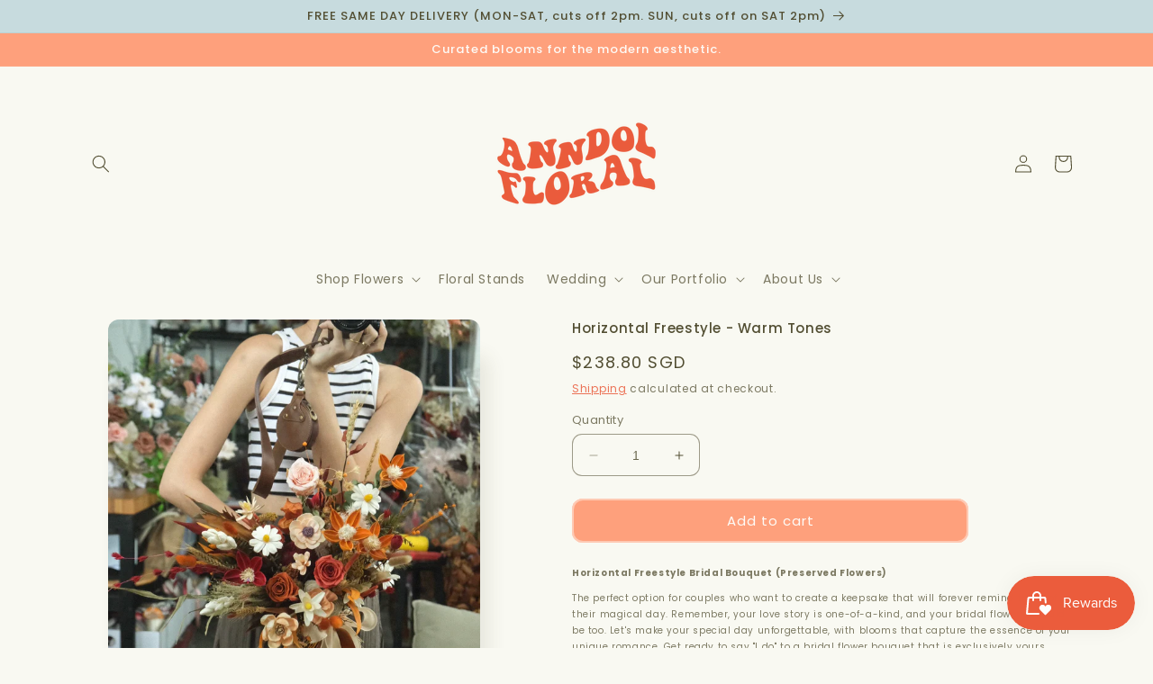

--- FILE ---
content_type: text/html; charset=utf-8
request_url: https://anndolfloral.com/products/horizontal-freestyle-warm-tones
body_size: 47432
content:
<!doctype html>
<html class="no-js" lang="en">
  <head>
    <meta charset="utf-8">
    <meta http-equiv="X-UA-Compatible" content="IE=edge">
    <meta name="viewport" content="width=device-width,initial-scale=1">
    <meta name="theme-color" content="">
    <link rel="canonical" href="https://anndolfloral.com/products/horizontal-freestyle-warm-tones">
    <link rel="preconnect" href="https://cdn.shopify.com" crossorigin><link rel="icon" type="image/png" href="//anndolfloral.com/cdn/shop/files/90EF9935-3EAB-4FEF-847A-502CFD154DE3.png?crop=center&height=32&v=1690966626&width=32"><link rel="preconnect" href="https://fonts.shopifycdn.com" crossorigin><title>
      Horizontal Freestyle - Warm Tones
 &ndash; Anndol Floral</title>

    
      <meta name="description" content="The perfect option for couples who want to create a keepsake that will forever remind them of their magical day. Let&#39;s make your special day unforgettable, with blooms that capture the essence of your unique romance. Get ready to say &quot;I do&quot; to a bridal flower bouquet that is exclusively yours.">
    

    

<meta property="og:site_name" content="Anndol Floral">
<meta property="og:url" content="https://anndolfloral.com/products/horizontal-freestyle-warm-tones">
<meta property="og:title" content="Horizontal Freestyle - Warm Tones">
<meta property="og:type" content="product">
<meta property="og:description" content="The perfect option for couples who want to create a keepsake that will forever remind them of their magical day. Let&#39;s make your special day unforgettable, with blooms that capture the essence of your unique romance. Get ready to say &quot;I do&quot; to a bridal flower bouquet that is exclusively yours."><meta property="og:image" content="http://anndolfloral.com/cdn/shop/files/DC91B3BF-54DF-4752-83E5-AD3FE9C2A4C1.jpg?v=1716403161">
  <meta property="og:image:secure_url" content="https://anndolfloral.com/cdn/shop/files/DC91B3BF-54DF-4752-83E5-AD3FE9C2A4C1.jpg?v=1716403161">
  <meta property="og:image:width" content="1184">
  <meta property="og:image:height" content="1579"><meta property="og:price:amount" content="238.80">
  <meta property="og:price:currency" content="SGD"><meta name="twitter:card" content="summary_large_image">
<meta name="twitter:title" content="Horizontal Freestyle - Warm Tones">
<meta name="twitter:description" content="The perfect option for couples who want to create a keepsake that will forever remind them of their magical day. Let&#39;s make your special day unforgettable, with blooms that capture the essence of your unique romance. Get ready to say &quot;I do&quot; to a bridal flower bouquet that is exclusively yours.">


    <script src="//anndolfloral.com/cdn/shop/t/18/assets/constants.js?v=95358004781563950421714399708" defer="defer"></script>
    <script src="//anndolfloral.com/cdn/shop/t/18/assets/pubsub.js?v=2921868252632587581714399708" defer="defer"></script>
    <script src="//anndolfloral.com/cdn/shop/t/18/assets/global.js?v=127210358271191040921714399708" defer="defer"></script>
    <script>window.performance && window.performance.mark && window.performance.mark('shopify.content_for_header.start');</script><meta name="facebook-domain-verification" content="bkshz5h8f4fihgaasu0rw35hpfkmll">
<meta name="google-site-verification" content="cpx--hP14Hyh4evoihaifj31nDUw5jZVBfBWc5iB2lk">
<meta id="shopify-digital-wallet" name="shopify-digital-wallet" content="/51194429605/digital_wallets/dialog">
<meta name="shopify-checkout-api-token" content="58b06cc11cd373f4778c45ce305aeafd">
<link rel="alternate" type="application/json+oembed" href="https://anndolfloral.com/products/horizontal-freestyle-warm-tones.oembed">
<script async="async" src="/checkouts/internal/preloads.js?locale=en-SG"></script>
<script id="apple-pay-shop-capabilities" type="application/json">{"shopId":51194429605,"countryCode":"SG","currencyCode":"SGD","merchantCapabilities":["supports3DS"],"merchantId":"gid:\/\/shopify\/Shop\/51194429605","merchantName":"Anndol Floral","requiredBillingContactFields":["postalAddress","email","phone"],"requiredShippingContactFields":["postalAddress","email","phone"],"shippingType":"shipping","supportedNetworks":["visa","masterCard","amex"],"total":{"type":"pending","label":"Anndol Floral","amount":"1.00"},"shopifyPaymentsEnabled":true,"supportsSubscriptions":true}</script>
<script id="shopify-features" type="application/json">{"accessToken":"58b06cc11cd373f4778c45ce305aeafd","betas":["rich-media-storefront-analytics"],"domain":"anndolfloral.com","predictiveSearch":true,"shopId":51194429605,"locale":"en"}</script>
<script>var Shopify = Shopify || {};
Shopify.shop = "anndolfloral.myshopify.com";
Shopify.locale = "en";
Shopify.currency = {"active":"SGD","rate":"1.0"};
Shopify.country = "SG";
Shopify.theme = {"name":"May 2024","id":141772620020,"schema_name":"Sense","schema_version":"9.0.0","theme_store_id":1356,"role":"main"};
Shopify.theme.handle = "null";
Shopify.theme.style = {"id":null,"handle":null};
Shopify.cdnHost = "anndolfloral.com/cdn";
Shopify.routes = Shopify.routes || {};
Shopify.routes.root = "/";</script>
<script type="module">!function(o){(o.Shopify=o.Shopify||{}).modules=!0}(window);</script>
<script>!function(o){function n(){var o=[];function n(){o.push(Array.prototype.slice.apply(arguments))}return n.q=o,n}var t=o.Shopify=o.Shopify||{};t.loadFeatures=n(),t.autoloadFeatures=n()}(window);</script>
<script id="shop-js-analytics" type="application/json">{"pageType":"product"}</script>
<script defer="defer" async type="module" src="//anndolfloral.com/cdn/shopifycloud/shop-js/modules/v2/client.init-shop-cart-sync_IZsNAliE.en.esm.js"></script>
<script defer="defer" async type="module" src="//anndolfloral.com/cdn/shopifycloud/shop-js/modules/v2/chunk.common_0OUaOowp.esm.js"></script>
<script type="module">
  await import("//anndolfloral.com/cdn/shopifycloud/shop-js/modules/v2/client.init-shop-cart-sync_IZsNAliE.en.esm.js");
await import("//anndolfloral.com/cdn/shopifycloud/shop-js/modules/v2/chunk.common_0OUaOowp.esm.js");

  window.Shopify.SignInWithShop?.initShopCartSync?.({"fedCMEnabled":true,"windoidEnabled":true});

</script>
<script>(function() {
  var isLoaded = false;
  function asyncLoad() {
    if (isLoaded) return;
    isLoaded = true;
    var urls = ["https:\/\/cdn.shopify.com\/s\/files\/1\/0184\/4255\/1360\/files\/legal.v3.min.js?v=1625913422\u0026shop=anndolfloral.myshopify.com","https:\/\/cdn.nfcube.com\/instafeed-ffa1f3e04b5a115dbb6dc5d588573da0.js?shop=anndolfloral.myshopify.com","https:\/\/static.klaviyo.com\/onsite\/js\/Uykuy4\/klaviyo.js?company_id=Uykuy4\u0026shop=anndolfloral.myshopify.com"];
    for (var i = 0; i < urls.length; i++) {
      var s = document.createElement('script');
      s.type = 'text/javascript';
      s.async = true;
      s.src = urls[i];
      var x = document.getElementsByTagName('script')[0];
      x.parentNode.insertBefore(s, x);
    }
  };
  if(window.attachEvent) {
    window.attachEvent('onload', asyncLoad);
  } else {
    window.addEventListener('load', asyncLoad, false);
  }
})();</script>
<script id="__st">var __st={"a":51194429605,"offset":28800,"reqid":"99342d49-4833-45c9-9e77-955d06eaf423-1768533360","pageurl":"anndolfloral.com\/products\/horizontal-freestyle-warm-tones","u":"fcae49f75e67","p":"product","rtyp":"product","rid":7952964419828};</script>
<script>window.ShopifyPaypalV4VisibilityTracking = true;</script>
<script id="captcha-bootstrap">!function(){'use strict';const t='contact',e='account',n='new_comment',o=[[t,t],['blogs',n],['comments',n],[t,'customer']],c=[[e,'customer_login'],[e,'guest_login'],[e,'recover_customer_password'],[e,'create_customer']],r=t=>t.map((([t,e])=>`form[action*='/${t}']:not([data-nocaptcha='true']) input[name='form_type'][value='${e}']`)).join(','),a=t=>()=>t?[...document.querySelectorAll(t)].map((t=>t.form)):[];function s(){const t=[...o],e=r(t);return a(e)}const i='password',u='form_key',d=['recaptcha-v3-token','g-recaptcha-response','h-captcha-response',i],f=()=>{try{return window.sessionStorage}catch{return}},m='__shopify_v',_=t=>t.elements[u];function p(t,e,n=!1){try{const o=window.sessionStorage,c=JSON.parse(o.getItem(e)),{data:r}=function(t){const{data:e,action:n}=t;return t[m]||n?{data:e,action:n}:{data:t,action:n}}(c);for(const[e,n]of Object.entries(r))t.elements[e]&&(t.elements[e].value=n);n&&o.removeItem(e)}catch(o){console.error('form repopulation failed',{error:o})}}const l='form_type',E='cptcha';function T(t){t.dataset[E]=!0}const w=window,h=w.document,L='Shopify',v='ce_forms',y='captcha';let A=!1;((t,e)=>{const n=(g='f06e6c50-85a8-45c8-87d0-21a2b65856fe',I='https://cdn.shopify.com/shopifycloud/storefront-forms-hcaptcha/ce_storefront_forms_captcha_hcaptcha.v1.5.2.iife.js',D={infoText:'Protected by hCaptcha',privacyText:'Privacy',termsText:'Terms'},(t,e,n)=>{const o=w[L][v],c=o.bindForm;if(c)return c(t,g,e,D).then(n);var r;o.q.push([[t,g,e,D],n]),r=I,A||(h.body.append(Object.assign(h.createElement('script'),{id:'captcha-provider',async:!0,src:r})),A=!0)});var g,I,D;w[L]=w[L]||{},w[L][v]=w[L][v]||{},w[L][v].q=[],w[L][y]=w[L][y]||{},w[L][y].protect=function(t,e){n(t,void 0,e),T(t)},Object.freeze(w[L][y]),function(t,e,n,w,h,L){const[v,y,A,g]=function(t,e,n){const i=e?o:[],u=t?c:[],d=[...i,...u],f=r(d),m=r(i),_=r(d.filter((([t,e])=>n.includes(e))));return[a(f),a(m),a(_),s()]}(w,h,L),I=t=>{const e=t.target;return e instanceof HTMLFormElement?e:e&&e.form},D=t=>v().includes(t);t.addEventListener('submit',(t=>{const e=I(t);if(!e)return;const n=D(e)&&!e.dataset.hcaptchaBound&&!e.dataset.recaptchaBound,o=_(e),c=g().includes(e)&&(!o||!o.value);(n||c)&&t.preventDefault(),c&&!n&&(function(t){try{if(!f())return;!function(t){const e=f();if(!e)return;const n=_(t);if(!n)return;const o=n.value;o&&e.removeItem(o)}(t);const e=Array.from(Array(32),(()=>Math.random().toString(36)[2])).join('');!function(t,e){_(t)||t.append(Object.assign(document.createElement('input'),{type:'hidden',name:u})),t.elements[u].value=e}(t,e),function(t,e){const n=f();if(!n)return;const o=[...t.querySelectorAll(`input[type='${i}']`)].map((({name:t})=>t)),c=[...d,...o],r={};for(const[a,s]of new FormData(t).entries())c.includes(a)||(r[a]=s);n.setItem(e,JSON.stringify({[m]:1,action:t.action,data:r}))}(t,e)}catch(e){console.error('failed to persist form',e)}}(e),e.submit())}));const S=(t,e)=>{t&&!t.dataset[E]&&(n(t,e.some((e=>e===t))),T(t))};for(const o of['focusin','change'])t.addEventListener(o,(t=>{const e=I(t);D(e)&&S(e,y())}));const B=e.get('form_key'),M=e.get(l),P=B&&M;t.addEventListener('DOMContentLoaded',(()=>{const t=y();if(P)for(const e of t)e.elements[l].value===M&&p(e,B);[...new Set([...A(),...v().filter((t=>'true'===t.dataset.shopifyCaptcha))])].forEach((e=>S(e,t)))}))}(h,new URLSearchParams(w.location.search),n,t,e,['guest_login'])})(!0,!0)}();</script>
<script integrity="sha256-4kQ18oKyAcykRKYeNunJcIwy7WH5gtpwJnB7kiuLZ1E=" data-source-attribution="shopify.loadfeatures" defer="defer" src="//anndolfloral.com/cdn/shopifycloud/storefront/assets/storefront/load_feature-a0a9edcb.js" crossorigin="anonymous"></script>
<script data-source-attribution="shopify.dynamic_checkout.dynamic.init">var Shopify=Shopify||{};Shopify.PaymentButton=Shopify.PaymentButton||{isStorefrontPortableWallets:!0,init:function(){window.Shopify.PaymentButton.init=function(){};var t=document.createElement("script");t.src="https://anndolfloral.com/cdn/shopifycloud/portable-wallets/latest/portable-wallets.en.js",t.type="module",document.head.appendChild(t)}};
</script>
<script data-source-attribution="shopify.dynamic_checkout.buyer_consent">
  function portableWalletsHideBuyerConsent(e){var t=document.getElementById("shopify-buyer-consent"),n=document.getElementById("shopify-subscription-policy-button");t&&n&&(t.classList.add("hidden"),t.setAttribute("aria-hidden","true"),n.removeEventListener("click",e))}function portableWalletsShowBuyerConsent(e){var t=document.getElementById("shopify-buyer-consent"),n=document.getElementById("shopify-subscription-policy-button");t&&n&&(t.classList.remove("hidden"),t.removeAttribute("aria-hidden"),n.addEventListener("click",e))}window.Shopify?.PaymentButton&&(window.Shopify.PaymentButton.hideBuyerConsent=portableWalletsHideBuyerConsent,window.Shopify.PaymentButton.showBuyerConsent=portableWalletsShowBuyerConsent);
</script>
<script data-source-attribution="shopify.dynamic_checkout.cart.bootstrap">document.addEventListener("DOMContentLoaded",(function(){function t(){return document.querySelector("shopify-accelerated-checkout-cart, shopify-accelerated-checkout")}if(t())Shopify.PaymentButton.init();else{new MutationObserver((function(e,n){t()&&(Shopify.PaymentButton.init(),n.disconnect())})).observe(document.body,{childList:!0,subtree:!0})}}));
</script>
<link id="shopify-accelerated-checkout-styles" rel="stylesheet" media="screen" href="https://anndolfloral.com/cdn/shopifycloud/portable-wallets/latest/accelerated-checkout-backwards-compat.css" crossorigin="anonymous">
<style id="shopify-accelerated-checkout-cart">
        #shopify-buyer-consent {
  margin-top: 1em;
  display: inline-block;
  width: 100%;
}

#shopify-buyer-consent.hidden {
  display: none;
}

#shopify-subscription-policy-button {
  background: none;
  border: none;
  padding: 0;
  text-decoration: underline;
  font-size: inherit;
  cursor: pointer;
}

#shopify-subscription-policy-button::before {
  box-shadow: none;
}

      </style>
<script id="sections-script" data-sections="header" defer="defer" src="//anndolfloral.com/cdn/shop/t/18/compiled_assets/scripts.js?2650"></script>
<script>window.performance && window.performance.mark && window.performance.mark('shopify.content_for_header.end');</script>


    <style data-shopify>
      @font-face {
  font-family: Poppins;
  font-weight: 400;
  font-style: normal;
  font-display: swap;
  src: url("//anndolfloral.com/cdn/fonts/poppins/poppins_n4.0ba78fa5af9b0e1a374041b3ceaadf0a43b41362.woff2") format("woff2"),
       url("//anndolfloral.com/cdn/fonts/poppins/poppins_n4.214741a72ff2596839fc9760ee7a770386cf16ca.woff") format("woff");
}

      @font-face {
  font-family: Poppins;
  font-weight: 700;
  font-style: normal;
  font-display: swap;
  src: url("//anndolfloral.com/cdn/fonts/poppins/poppins_n7.56758dcf284489feb014a026f3727f2f20a54626.woff2") format("woff2"),
       url("//anndolfloral.com/cdn/fonts/poppins/poppins_n7.f34f55d9b3d3205d2cd6f64955ff4b36f0cfd8da.woff") format("woff");
}

      @font-face {
  font-family: Poppins;
  font-weight: 400;
  font-style: italic;
  font-display: swap;
  src: url("//anndolfloral.com/cdn/fonts/poppins/poppins_i4.846ad1e22474f856bd6b81ba4585a60799a9f5d2.woff2") format("woff2"),
       url("//anndolfloral.com/cdn/fonts/poppins/poppins_i4.56b43284e8b52fc64c1fd271f289a39e8477e9ec.woff") format("woff");
}

      @font-face {
  font-family: Poppins;
  font-weight: 700;
  font-style: italic;
  font-display: swap;
  src: url("//anndolfloral.com/cdn/fonts/poppins/poppins_i7.42fd71da11e9d101e1e6c7932199f925f9eea42d.woff2") format("woff2"),
       url("//anndolfloral.com/cdn/fonts/poppins/poppins_i7.ec8499dbd7616004e21155106d13837fff4cf556.woff") format("woff");
}

      @font-face {
  font-family: Poppins;
  font-weight: 500;
  font-style: normal;
  font-display: swap;
  src: url("//anndolfloral.com/cdn/fonts/poppins/poppins_n5.ad5b4b72b59a00358afc706450c864c3c8323842.woff2") format("woff2"),
       url("//anndolfloral.com/cdn/fonts/poppins/poppins_n5.33757fdf985af2d24b32fcd84c9a09224d4b2c39.woff") format("woff");
}


      :root {
        --font-body-family: Poppins, sans-serif;
        --font-body-style: normal;
        --font-body-weight: 400;
        --font-body-weight-bold: 700;

        --font-heading-family: Poppins, sans-serif;
        --font-heading-style: normal;
        --font-heading-weight: 500;

        --font-body-scale: 1.0;
        --font-heading-scale: 1.0;

        --color-base-text: 82, 78, 50;
        --color-shadow: 82, 78, 50;
        --color-base-background-1: 249, 249, 242;
        --color-base-background-2: 199, 219, 222;
        --color-base-solid-button-labels: 253, 251, 247;
        --color-base-outline-button-labels: 234, 91, 59;
        --color-base-accent-1: 254, 160, 124;
        --color-base-accent-2: 211, 218, 184;
        --payment-terms-background-color: #f9f9f2;

        --gradient-base-background-1: #f9f9f2;
        --gradient-base-background-2: #c7dbde;
        --gradient-base-accent-1: #fea07c;
        --gradient-base-accent-2: #d3dab8;

        --media-padding: px;
        --media-border-opacity: 0.1;
        --media-border-width: 0px;
        --media-radius: 12px;
        --media-shadow-opacity: 0.1;
        --media-shadow-horizontal-offset: 10px;
        --media-shadow-vertical-offset: 40px;
        --media-shadow-blur-radius: 20px;
        --media-shadow-visible: 1;

        --page-width: 120rem;
        --page-width-margin: 0rem;

        --product-card-image-padding: 0.0rem;
        --product-card-corner-radius: 0.0rem;
        --product-card-text-alignment: center;
        --product-card-border-width: 0.2rem;
        --product-card-border-opacity: 0.1;
        --product-card-shadow-opacity: 0.0;
        --product-card-shadow-visible: 0;
        --product-card-shadow-horizontal-offset: -4.0rem;
        --product-card-shadow-vertical-offset: -4.0rem;
        --product-card-shadow-blur-radius: 0.0rem;

        --collection-card-image-padding: 0.0rem;
        --collection-card-corner-radius: 1.2rem;
        --collection-card-text-alignment: center;
        --collection-card-border-width: 0.0rem;
        --collection-card-border-opacity: 0.1;
        --collection-card-shadow-opacity: 0.05;
        --collection-card-shadow-visible: 1;
        --collection-card-shadow-horizontal-offset: 1.0rem;
        --collection-card-shadow-vertical-offset: 1.0rem;
        --collection-card-shadow-blur-radius: 3.5rem;

        --blog-card-image-padding: 0.0rem;
        --blog-card-corner-radius: 1.2rem;
        --blog-card-text-alignment: center;
        --blog-card-border-width: 0.0rem;
        --blog-card-border-opacity: 0.1;
        --blog-card-shadow-opacity: 0.05;
        --blog-card-shadow-visible: 1;
        --blog-card-shadow-horizontal-offset: 1.0rem;
        --blog-card-shadow-vertical-offset: 1.0rem;
        --blog-card-shadow-blur-radius: 3.5rem;

        --badge-corner-radius: 2.0rem;

        --popup-border-width: 1px;
        --popup-border-opacity: 0.1;
        --popup-corner-radius: 22px;
        --popup-shadow-opacity: 0.1;
        --popup-shadow-horizontal-offset: 10px;
        --popup-shadow-vertical-offset: 12px;
        --popup-shadow-blur-radius: 20px;

        --drawer-border-width: 1px;
        --drawer-border-opacity: 0.1;
        --drawer-shadow-opacity: 0.0;
        --drawer-shadow-horizontal-offset: 0px;
        --drawer-shadow-vertical-offset: 4px;
        --drawer-shadow-blur-radius: 5px;

        --spacing-sections-desktop: 24px;
        --spacing-sections-mobile: 20px;

        --grid-desktop-vertical-spacing: 12px;
        --grid-desktop-horizontal-spacing: 24px;
        --grid-mobile-vertical-spacing: 6px;
        --grid-mobile-horizontal-spacing: 12px;

        --text-boxes-border-opacity: 0.1;
        --text-boxes-border-width: 0px;
        --text-boxes-radius: 24px;
        --text-boxes-shadow-opacity: 0.0;
        --text-boxes-shadow-visible: 0;
        --text-boxes-shadow-horizontal-offset: 10px;
        --text-boxes-shadow-vertical-offset: 12px;
        --text-boxes-shadow-blur-radius: 20px;

        --buttons-radius: 10px;
        --buttons-radius-outset: 12px;
        --buttons-border-width: 2px;
        --buttons-border-opacity: 0.55;
        --buttons-shadow-opacity: 0.0;
        --buttons-shadow-visible: 0;
        --buttons-shadow-horizontal-offset: -12px;
        --buttons-shadow-vertical-offset: -12px;
        --buttons-shadow-blur-radius: 0px;
        --buttons-border-offset: 0.3px;

        --inputs-radius: 10px;
        --inputs-border-width: 1px;
        --inputs-border-opacity: 0.55;
        --inputs-shadow-opacity: 0.0;
        --inputs-shadow-horizontal-offset: 0px;
        --inputs-margin-offset: 0px;
        --inputs-shadow-vertical-offset: 2px;
        --inputs-shadow-blur-radius: 5px;
        --inputs-radius-outset: 11px;

        --variant-pills-radius: 10px;
        --variant-pills-border-width: 0px;
        --variant-pills-border-opacity: 0.1;
        --variant-pills-shadow-opacity: 0.0;
        --variant-pills-shadow-horizontal-offset: 0px;
        --variant-pills-shadow-vertical-offset: 4px;
        --variant-pills-shadow-blur-radius: 5px;
      }

      *,
      *::before,
      *::after {
        box-sizing: inherit;
      }

      html {
        box-sizing: border-box;
        font-size: calc(var(--font-body-scale) * 62.5%);
        height: 100%;
      }

      body {
        display: grid;
        grid-template-rows: auto auto 1fr auto;
        grid-template-columns: 100%;
        min-height: 100%;
        margin: 0;
        font-size: 1.5rem;
        letter-spacing: 0.06rem;
        line-height: calc(1 + 0.8 / var(--font-body-scale));
        font-family: var(--font-body-family);
        font-style: var(--font-body-style);
        font-weight: var(--font-body-weight);
      }

      @media screen and (min-width: 750px) {
        body {
          font-size: 1.6rem;
        }
      }
    </style>

    <link href="//anndolfloral.com/cdn/shop/t/18/assets/base.css?v=140624990073879848751714399708" rel="stylesheet" type="text/css" media="all" />
<link rel="preload" as="font" href="//anndolfloral.com/cdn/fonts/poppins/poppins_n4.0ba78fa5af9b0e1a374041b3ceaadf0a43b41362.woff2" type="font/woff2" crossorigin><link rel="preload" as="font" href="//anndolfloral.com/cdn/fonts/poppins/poppins_n5.ad5b4b72b59a00358afc706450c864c3c8323842.woff2" type="font/woff2" crossorigin><link rel="stylesheet" href="//anndolfloral.com/cdn/shop/t/18/assets/component-predictive-search.css?v=85913294783299393391714399708" media="print" onload="this.media='all'"><script>document.documentElement.className = document.documentElement.className.replace('no-js', 'js');
    if (Shopify.designMode) {
      document.documentElement.classList.add('shopify-design-mode');
    }
    </script>
  <script>window.is_hulkpo_installed=true</script><!-- BEGIN app block: shopify://apps/delivery-pickup/blocks/odd-block/80605365-b4f4-42ba-9b84-3d39984a49dc -->  
  
  
  
  
  <script>
    function _0x2197(_0x2946b1,_0x6c7c4c){var _0x15d7c5=_0x15d7();return _0x2197=function(_0x219790,_0xc28fad){_0x219790=_0x219790-0x11e;var _0x5e1640=_0x15d7c5[_0x219790];return _0x5e1640;},_0x2197(_0x2946b1,_0x6c7c4c);}var _0x50d14b=_0x2197;(function(_0x227c2c,_0x423dfc){var _0x1ec0c9=_0x2197,_0x4f0baa=_0x227c2c();while(!![]){try{var _0x411c1e=parseInt(_0x1ec0c9(0x128))/0x1*(-parseInt(_0x1ec0c9(0x123))/0x2)+-parseInt(_0x1ec0c9(0x12b))/0x3+-parseInt(_0x1ec0c9(0x131))/0x4*(-parseInt(_0x1ec0c9(0x132))/0x5)+parseInt(_0x1ec0c9(0x133))/0x6*(parseInt(_0x1ec0c9(0x130))/0x7)+parseInt(_0x1ec0c9(0x126))/0x8*(-parseInt(_0x1ec0c9(0x12c))/0x9)+parseInt(_0x1ec0c9(0x121))/0xa+-parseInt(_0x1ec0c9(0x11e))/0xb*(-parseInt(_0x1ec0c9(0x135))/0xc);if(_0x411c1e===_0x423dfc)break;else _0x4f0baa['push'](_0x4f0baa['shift']());}catch(_0x405d49){_0x4f0baa['push'](_0x4f0baa['shift']());}}}(_0x15d7,0x9a9d2),window[_0x50d14b(0x12e)]=_0x50d14b(0x127));if(location['href'][_0x50d14b(0x12a)](_0x50d14b(0x136))){var order_id=atob(location[_0x50d14b(0x120)][_0x50d14b(0x129)]('?data=')[0x1])[_0x50d14b(0x129)]('&')[0x0][_0x50d14b(0x129)]('order_id=')[0x1],ty_link=atob(location[_0x50d14b(0x120)][_0x50d14b(0x129)](_0x50d14b(0x12f))[0x1])[_0x50d14b(0x129)]('&')[0x1][_0x50d14b(0x129)](_0x50d14b(0x137))[0x1],exist_id=localStorage[_0x50d14b(0x134)](_0x50d14b(0x122)),orderArray={};exist_id?(!JSON[_0x50d14b(0x124)](exist_id)[order_id]&&(orderArray[order_id]='0'),orderArray={...JSON['parse'](exist_id),...orderArray}):orderArray[order_id]='0',window[_0x50d14b(0x138)][_0x50d14b(0x125)](_0x50d14b(0x122),JSON[_0x50d14b(0x12d)](orderArray)),ty_link!=''&&(window[_0x50d14b(0x11f)]=ty_link);}function _0x15d7(){var _0x478bff=['997208RoDepl','{"0":1}','418478tReEui','split','includes','2243148YpOopi','81UqgdRC','stringify','prevent_checkout','?data=','35vemzzr','120NhMRkl','202715cchOqN','55716JRSdAd','getItem','20389548XjGGUI','data','order_link=','localStorage','11HvWIeX','location','href','7964580uJGPEk','order_id','6wJgwxN','parse','setItem'];_0x15d7=function(){return _0x478bff;};return _0x15d7();}
  </script><!-- When to load our JS only in cart page but we need to load in customer order detail and account page for reschedule order details --><!-- To load our preview using "run wizard" button that time use this JS -->
 <script type="text/javascript" async src="https://odd.identixweb.com/order-delivery-date/assets/js/odd_preview.min.js"></script>

  <!-- END app block --><!-- BEGIN app block: shopify://apps/xo-gallery/blocks/xo-gallery-seo/e61dfbaa-1a75-4e4e-bffc-324f17325251 --><!-- XO Gallery SEO -->

<!-- End: XO Gallery SEO -->


<!-- END app block --><link href="https://cdn.shopify.com/extensions/019bb1f6-fcbe-7366-b948-e666c117b26c/advanced-product-options-176/assets/mws_apo_bundle.css" rel="stylesheet" type="text/css" media="all">
<script src="https://cdn.shopify.com/extensions/019bbde2-aa41-7224-807c-8a1fb9a30b00/smile-io-265/assets/smile-loader.js" type="text/javascript" defer="defer"></script>
<script src="https://cdn.shopify.com/extensions/cfc76123-b24f-4e9a-a1dc-585518796af7/forms-2294/assets/shopify-forms-loader.js" type="text/javascript" defer="defer"></script>
<link href="https://monorail-edge.shopifysvc.com" rel="dns-prefetch">
<script>(function(){if ("sendBeacon" in navigator && "performance" in window) {try {var session_token_from_headers = performance.getEntriesByType('navigation')[0].serverTiming.find(x => x.name == '_s').description;} catch {var session_token_from_headers = undefined;}var session_cookie_matches = document.cookie.match(/_shopify_s=([^;]*)/);var session_token_from_cookie = session_cookie_matches && session_cookie_matches.length === 2 ? session_cookie_matches[1] : "";var session_token = session_token_from_headers || session_token_from_cookie || "";function handle_abandonment_event(e) {var entries = performance.getEntries().filter(function(entry) {return /monorail-edge.shopifysvc.com/.test(entry.name);});if (!window.abandonment_tracked && entries.length === 0) {window.abandonment_tracked = true;var currentMs = Date.now();var navigation_start = performance.timing.navigationStart;var payload = {shop_id: 51194429605,url: window.location.href,navigation_start,duration: currentMs - navigation_start,session_token,page_type: "product"};window.navigator.sendBeacon("https://monorail-edge.shopifysvc.com/v1/produce", JSON.stringify({schema_id: "online_store_buyer_site_abandonment/1.1",payload: payload,metadata: {event_created_at_ms: currentMs,event_sent_at_ms: currentMs}}));}}window.addEventListener('pagehide', handle_abandonment_event);}}());</script>
<script id="web-pixels-manager-setup">(function e(e,d,r,n,o){if(void 0===o&&(o={}),!Boolean(null===(a=null===(i=window.Shopify)||void 0===i?void 0:i.analytics)||void 0===a?void 0:a.replayQueue)){var i,a;window.Shopify=window.Shopify||{};var t=window.Shopify;t.analytics=t.analytics||{};var s=t.analytics;s.replayQueue=[],s.publish=function(e,d,r){return s.replayQueue.push([e,d,r]),!0};try{self.performance.mark("wpm:start")}catch(e){}var l=function(){var e={modern:/Edge?\/(1{2}[4-9]|1[2-9]\d|[2-9]\d{2}|\d{4,})\.\d+(\.\d+|)|Firefox\/(1{2}[4-9]|1[2-9]\d|[2-9]\d{2}|\d{4,})\.\d+(\.\d+|)|Chrom(ium|e)\/(9{2}|\d{3,})\.\d+(\.\d+|)|(Maci|X1{2}).+ Version\/(15\.\d+|(1[6-9]|[2-9]\d|\d{3,})\.\d+)([,.]\d+|)( \(\w+\)|)( Mobile\/\w+|) Safari\/|Chrome.+OPR\/(9{2}|\d{3,})\.\d+\.\d+|(CPU[ +]OS|iPhone[ +]OS|CPU[ +]iPhone|CPU IPhone OS|CPU iPad OS)[ +]+(15[._]\d+|(1[6-9]|[2-9]\d|\d{3,})[._]\d+)([._]\d+|)|Android:?[ /-](13[3-9]|1[4-9]\d|[2-9]\d{2}|\d{4,})(\.\d+|)(\.\d+|)|Android.+Firefox\/(13[5-9]|1[4-9]\d|[2-9]\d{2}|\d{4,})\.\d+(\.\d+|)|Android.+Chrom(ium|e)\/(13[3-9]|1[4-9]\d|[2-9]\d{2}|\d{4,})\.\d+(\.\d+|)|SamsungBrowser\/([2-9]\d|\d{3,})\.\d+/,legacy:/Edge?\/(1[6-9]|[2-9]\d|\d{3,})\.\d+(\.\d+|)|Firefox\/(5[4-9]|[6-9]\d|\d{3,})\.\d+(\.\d+|)|Chrom(ium|e)\/(5[1-9]|[6-9]\d|\d{3,})\.\d+(\.\d+|)([\d.]+$|.*Safari\/(?![\d.]+ Edge\/[\d.]+$))|(Maci|X1{2}).+ Version\/(10\.\d+|(1[1-9]|[2-9]\d|\d{3,})\.\d+)([,.]\d+|)( \(\w+\)|)( Mobile\/\w+|) Safari\/|Chrome.+OPR\/(3[89]|[4-9]\d|\d{3,})\.\d+\.\d+|(CPU[ +]OS|iPhone[ +]OS|CPU[ +]iPhone|CPU IPhone OS|CPU iPad OS)[ +]+(10[._]\d+|(1[1-9]|[2-9]\d|\d{3,})[._]\d+)([._]\d+|)|Android:?[ /-](13[3-9]|1[4-9]\d|[2-9]\d{2}|\d{4,})(\.\d+|)(\.\d+|)|Mobile Safari.+OPR\/([89]\d|\d{3,})\.\d+\.\d+|Android.+Firefox\/(13[5-9]|1[4-9]\d|[2-9]\d{2}|\d{4,})\.\d+(\.\d+|)|Android.+Chrom(ium|e)\/(13[3-9]|1[4-9]\d|[2-9]\d{2}|\d{4,})\.\d+(\.\d+|)|Android.+(UC? ?Browser|UCWEB|U3)[ /]?(15\.([5-9]|\d{2,})|(1[6-9]|[2-9]\d|\d{3,})\.\d+)\.\d+|SamsungBrowser\/(5\.\d+|([6-9]|\d{2,})\.\d+)|Android.+MQ{2}Browser\/(14(\.(9|\d{2,})|)|(1[5-9]|[2-9]\d|\d{3,})(\.\d+|))(\.\d+|)|K[Aa][Ii]OS\/(3\.\d+|([4-9]|\d{2,})\.\d+)(\.\d+|)/},d=e.modern,r=e.legacy,n=navigator.userAgent;return n.match(d)?"modern":n.match(r)?"legacy":"unknown"}(),u="modern"===l?"modern":"legacy",c=(null!=n?n:{modern:"",legacy:""})[u],f=function(e){return[e.baseUrl,"/wpm","/b",e.hashVersion,"modern"===e.buildTarget?"m":"l",".js"].join("")}({baseUrl:d,hashVersion:r,buildTarget:u}),m=function(e){var d=e.version,r=e.bundleTarget,n=e.surface,o=e.pageUrl,i=e.monorailEndpoint;return{emit:function(e){var a=e.status,t=e.errorMsg,s=(new Date).getTime(),l=JSON.stringify({metadata:{event_sent_at_ms:s},events:[{schema_id:"web_pixels_manager_load/3.1",payload:{version:d,bundle_target:r,page_url:o,status:a,surface:n,error_msg:t},metadata:{event_created_at_ms:s}}]});if(!i)return console&&console.warn&&console.warn("[Web Pixels Manager] No Monorail endpoint provided, skipping logging."),!1;try{return self.navigator.sendBeacon.bind(self.navigator)(i,l)}catch(e){}var u=new XMLHttpRequest;try{return u.open("POST",i,!0),u.setRequestHeader("Content-Type","text/plain"),u.send(l),!0}catch(e){return console&&console.warn&&console.warn("[Web Pixels Manager] Got an unhandled error while logging to Monorail."),!1}}}}({version:r,bundleTarget:l,surface:e.surface,pageUrl:self.location.href,monorailEndpoint:e.monorailEndpoint});try{o.browserTarget=l,function(e){var d=e.src,r=e.async,n=void 0===r||r,o=e.onload,i=e.onerror,a=e.sri,t=e.scriptDataAttributes,s=void 0===t?{}:t,l=document.createElement("script"),u=document.querySelector("head"),c=document.querySelector("body");if(l.async=n,l.src=d,a&&(l.integrity=a,l.crossOrigin="anonymous"),s)for(var f in s)if(Object.prototype.hasOwnProperty.call(s,f))try{l.dataset[f]=s[f]}catch(e){}if(o&&l.addEventListener("load",o),i&&l.addEventListener("error",i),u)u.appendChild(l);else{if(!c)throw new Error("Did not find a head or body element to append the script");c.appendChild(l)}}({src:f,async:!0,onload:function(){if(!function(){var e,d;return Boolean(null===(d=null===(e=window.Shopify)||void 0===e?void 0:e.analytics)||void 0===d?void 0:d.initialized)}()){var d=window.webPixelsManager.init(e)||void 0;if(d){var r=window.Shopify.analytics;r.replayQueue.forEach((function(e){var r=e[0],n=e[1],o=e[2];d.publishCustomEvent(r,n,o)})),r.replayQueue=[],r.publish=d.publishCustomEvent,r.visitor=d.visitor,r.initialized=!0}}},onerror:function(){return m.emit({status:"failed",errorMsg:"".concat(f," has failed to load")})},sri:function(e){var d=/^sha384-[A-Za-z0-9+/=]+$/;return"string"==typeof e&&d.test(e)}(c)?c:"",scriptDataAttributes:o}),m.emit({status:"loading"})}catch(e){m.emit({status:"failed",errorMsg:(null==e?void 0:e.message)||"Unknown error"})}}})({shopId: 51194429605,storefrontBaseUrl: "https://anndolfloral.com",extensionsBaseUrl: "https://extensions.shopifycdn.com/cdn/shopifycloud/web-pixels-manager",monorailEndpoint: "https://monorail-edge.shopifysvc.com/unstable/produce_batch",surface: "storefront-renderer",enabledBetaFlags: ["2dca8a86"],webPixelsConfigList: [{"id":"1396965620","configuration":"{\"config\":\"{\\\"google_tag_ids\\\":[\\\"G-6Z45CJJ0KP\\\",\\\"AW-17541069950\\\",\\\"GT-5NPZ4VT4\\\"],\\\"target_country\\\":\\\"ZZ\\\",\\\"gtag_events\\\":[{\\\"type\\\":\\\"begin_checkout\\\",\\\"action_label\\\":[\\\"G-6Z45CJJ0KP\\\",\\\"AW-17541069950\\\/oZwbCK_F5JcbEP74naxB\\\"]},{\\\"type\\\":\\\"search\\\",\\\"action_label\\\":[\\\"G-6Z45CJJ0KP\\\",\\\"AW-17541069950\\\/FiL-CKnF5JcbEP74naxB\\\"]},{\\\"type\\\":\\\"view_item\\\",\\\"action_label\\\":[\\\"G-6Z45CJJ0KP\\\",\\\"AW-17541069950\\\/hwEHCK7E5JcbEP74naxB\\\",\\\"MC-X30JV39F3Z\\\"]},{\\\"type\\\":\\\"purchase\\\",\\\"action_label\\\":[\\\"G-6Z45CJJ0KP\\\",\\\"AW-17541069950\\\/PRCwCKjE5JcbEP74naxB\\\",\\\"MC-X30JV39F3Z\\\"]},{\\\"type\\\":\\\"page_view\\\",\\\"action_label\\\":[\\\"G-6Z45CJJ0KP\\\",\\\"AW-17541069950\\\/JLPOCKvE5JcbEP74naxB\\\",\\\"MC-X30JV39F3Z\\\"]},{\\\"type\\\":\\\"add_payment_info\\\",\\\"action_label\\\":[\\\"G-6Z45CJJ0KP\\\",\\\"AW-17541069950\\\/sIopCLLF5JcbEP74naxB\\\"]},{\\\"type\\\":\\\"add_to_cart\\\",\\\"action_label\\\":[\\\"G-6Z45CJJ0KP\\\",\\\"AW-17541069950\\\/kQmvCKzF5JcbEP74naxB\\\"]}],\\\"enable_monitoring_mode\\\":false}\"}","eventPayloadVersion":"v1","runtimeContext":"OPEN","scriptVersion":"b2a88bafab3e21179ed38636efcd8a93","type":"APP","apiClientId":1780363,"privacyPurposes":[],"dataSharingAdjustments":{"protectedCustomerApprovalScopes":["read_customer_address","read_customer_email","read_customer_name","read_customer_personal_data","read_customer_phone"]}},{"id":"671645940","configuration":"{\"accountID\":\"111\"}","eventPayloadVersion":"v1","runtimeContext":"STRICT","scriptVersion":"08884ba34b1cf5b482b30f8d9d572f18","type":"APP","apiClientId":1788279,"privacyPurposes":["ANALYTICS","MARKETING","SALE_OF_DATA"],"dataSharingAdjustments":{"protectedCustomerApprovalScopes":["read_customer_address","read_customer_email","read_customer_name","read_customer_personal_data","read_customer_phone"]}},{"id":"137789684","configuration":"{\"pixel_id\":\"430272538477679\",\"pixel_type\":\"facebook_pixel\",\"metaapp_system_user_token\":\"-\"}","eventPayloadVersion":"v1","runtimeContext":"OPEN","scriptVersion":"ca16bc87fe92b6042fbaa3acc2fbdaa6","type":"APP","apiClientId":2329312,"privacyPurposes":["ANALYTICS","MARKETING","SALE_OF_DATA"],"dataSharingAdjustments":{"protectedCustomerApprovalScopes":["read_customer_address","read_customer_email","read_customer_name","read_customer_personal_data","read_customer_phone"]}},{"id":"shopify-app-pixel","configuration":"{}","eventPayloadVersion":"v1","runtimeContext":"STRICT","scriptVersion":"0450","apiClientId":"shopify-pixel","type":"APP","privacyPurposes":["ANALYTICS","MARKETING"]},{"id":"shopify-custom-pixel","eventPayloadVersion":"v1","runtimeContext":"LAX","scriptVersion":"0450","apiClientId":"shopify-pixel","type":"CUSTOM","privacyPurposes":["ANALYTICS","MARKETING"]}],isMerchantRequest: false,initData: {"shop":{"name":"Anndol Floral","paymentSettings":{"currencyCode":"SGD"},"myshopifyDomain":"anndolfloral.myshopify.com","countryCode":"SG","storefrontUrl":"https:\/\/anndolfloral.com"},"customer":null,"cart":null,"checkout":null,"productVariants":[{"price":{"amount":238.8,"currencyCode":"SGD"},"product":{"title":"Horizontal Freestyle - Warm Tones","vendor":"Anndol Floral","id":"7952964419828","untranslatedTitle":"Horizontal Freestyle - Warm Tones","url":"\/products\/horizontal-freestyle-warm-tones","type":""},"id":"43571361906932","image":{"src":"\/\/anndolfloral.com\/cdn\/shop\/files\/DC91B3BF-54DF-4752-83E5-AD3FE9C2A4C1.jpg?v=1716403161"},"sku":"","title":"Default Title","untranslatedTitle":"Default Title"}],"purchasingCompany":null},},"https://anndolfloral.com/cdn","fcfee988w5aeb613cpc8e4bc33m6693e112",{"modern":"","legacy":""},{"shopId":"51194429605","storefrontBaseUrl":"https:\/\/anndolfloral.com","extensionBaseUrl":"https:\/\/extensions.shopifycdn.com\/cdn\/shopifycloud\/web-pixels-manager","surface":"storefront-renderer","enabledBetaFlags":"[\"2dca8a86\"]","isMerchantRequest":"false","hashVersion":"fcfee988w5aeb613cpc8e4bc33m6693e112","publish":"custom","events":"[[\"page_viewed\",{}],[\"product_viewed\",{\"productVariant\":{\"price\":{\"amount\":238.8,\"currencyCode\":\"SGD\"},\"product\":{\"title\":\"Horizontal Freestyle - Warm Tones\",\"vendor\":\"Anndol Floral\",\"id\":\"7952964419828\",\"untranslatedTitle\":\"Horizontal Freestyle - Warm Tones\",\"url\":\"\/products\/horizontal-freestyle-warm-tones\",\"type\":\"\"},\"id\":\"43571361906932\",\"image\":{\"src\":\"\/\/anndolfloral.com\/cdn\/shop\/files\/DC91B3BF-54DF-4752-83E5-AD3FE9C2A4C1.jpg?v=1716403161\"},\"sku\":\"\",\"title\":\"Default Title\",\"untranslatedTitle\":\"Default Title\"}}]]"});</script><script>
  window.ShopifyAnalytics = window.ShopifyAnalytics || {};
  window.ShopifyAnalytics.meta = window.ShopifyAnalytics.meta || {};
  window.ShopifyAnalytics.meta.currency = 'SGD';
  var meta = {"product":{"id":7952964419828,"gid":"gid:\/\/shopify\/Product\/7952964419828","vendor":"Anndol Floral","type":"","handle":"horizontal-freestyle-warm-tones","variants":[{"id":43571361906932,"price":23880,"name":"Horizontal Freestyle - Warm Tones","public_title":null,"sku":""}],"remote":false},"page":{"pageType":"product","resourceType":"product","resourceId":7952964419828,"requestId":"99342d49-4833-45c9-9e77-955d06eaf423-1768533360"}};
  for (var attr in meta) {
    window.ShopifyAnalytics.meta[attr] = meta[attr];
  }
</script>
<script class="analytics">
  (function () {
    var customDocumentWrite = function(content) {
      var jquery = null;

      if (window.jQuery) {
        jquery = window.jQuery;
      } else if (window.Checkout && window.Checkout.$) {
        jquery = window.Checkout.$;
      }

      if (jquery) {
        jquery('body').append(content);
      }
    };

    var hasLoggedConversion = function(token) {
      if (token) {
        return document.cookie.indexOf('loggedConversion=' + token) !== -1;
      }
      return false;
    }

    var setCookieIfConversion = function(token) {
      if (token) {
        var twoMonthsFromNow = new Date(Date.now());
        twoMonthsFromNow.setMonth(twoMonthsFromNow.getMonth() + 2);

        document.cookie = 'loggedConversion=' + token + '; expires=' + twoMonthsFromNow;
      }
    }

    var trekkie = window.ShopifyAnalytics.lib = window.trekkie = window.trekkie || [];
    if (trekkie.integrations) {
      return;
    }
    trekkie.methods = [
      'identify',
      'page',
      'ready',
      'track',
      'trackForm',
      'trackLink'
    ];
    trekkie.factory = function(method) {
      return function() {
        var args = Array.prototype.slice.call(arguments);
        args.unshift(method);
        trekkie.push(args);
        return trekkie;
      };
    };
    for (var i = 0; i < trekkie.methods.length; i++) {
      var key = trekkie.methods[i];
      trekkie[key] = trekkie.factory(key);
    }
    trekkie.load = function(config) {
      trekkie.config = config || {};
      trekkie.config.initialDocumentCookie = document.cookie;
      var first = document.getElementsByTagName('script')[0];
      var script = document.createElement('script');
      script.type = 'text/javascript';
      script.onerror = function(e) {
        var scriptFallback = document.createElement('script');
        scriptFallback.type = 'text/javascript';
        scriptFallback.onerror = function(error) {
                var Monorail = {
      produce: function produce(monorailDomain, schemaId, payload) {
        var currentMs = new Date().getTime();
        var event = {
          schema_id: schemaId,
          payload: payload,
          metadata: {
            event_created_at_ms: currentMs,
            event_sent_at_ms: currentMs
          }
        };
        return Monorail.sendRequest("https://" + monorailDomain + "/v1/produce", JSON.stringify(event));
      },
      sendRequest: function sendRequest(endpointUrl, payload) {
        // Try the sendBeacon API
        if (window && window.navigator && typeof window.navigator.sendBeacon === 'function' && typeof window.Blob === 'function' && !Monorail.isIos12()) {
          var blobData = new window.Blob([payload], {
            type: 'text/plain'
          });

          if (window.navigator.sendBeacon(endpointUrl, blobData)) {
            return true;
          } // sendBeacon was not successful

        } // XHR beacon

        var xhr = new XMLHttpRequest();

        try {
          xhr.open('POST', endpointUrl);
          xhr.setRequestHeader('Content-Type', 'text/plain');
          xhr.send(payload);
        } catch (e) {
          console.log(e);
        }

        return false;
      },
      isIos12: function isIos12() {
        return window.navigator.userAgent.lastIndexOf('iPhone; CPU iPhone OS 12_') !== -1 || window.navigator.userAgent.lastIndexOf('iPad; CPU OS 12_') !== -1;
      }
    };
    Monorail.produce('monorail-edge.shopifysvc.com',
      'trekkie_storefront_load_errors/1.1',
      {shop_id: 51194429605,
      theme_id: 141772620020,
      app_name: "storefront",
      context_url: window.location.href,
      source_url: "//anndolfloral.com/cdn/s/trekkie.storefront.cd680fe47e6c39ca5d5df5f0a32d569bc48c0f27.min.js"});

        };
        scriptFallback.async = true;
        scriptFallback.src = '//anndolfloral.com/cdn/s/trekkie.storefront.cd680fe47e6c39ca5d5df5f0a32d569bc48c0f27.min.js';
        first.parentNode.insertBefore(scriptFallback, first);
      };
      script.async = true;
      script.src = '//anndolfloral.com/cdn/s/trekkie.storefront.cd680fe47e6c39ca5d5df5f0a32d569bc48c0f27.min.js';
      first.parentNode.insertBefore(script, first);
    };
    trekkie.load(
      {"Trekkie":{"appName":"storefront","development":false,"defaultAttributes":{"shopId":51194429605,"isMerchantRequest":null,"themeId":141772620020,"themeCityHash":"12706873496281243935","contentLanguage":"en","currency":"SGD","eventMetadataId":"c07bf944-17bb-4b7f-b22c-c2d5f06caa80"},"isServerSideCookieWritingEnabled":true,"monorailRegion":"shop_domain","enabledBetaFlags":["65f19447"]},"Session Attribution":{},"S2S":{"facebookCapiEnabled":false,"source":"trekkie-storefront-renderer","apiClientId":580111}}
    );

    var loaded = false;
    trekkie.ready(function() {
      if (loaded) return;
      loaded = true;

      window.ShopifyAnalytics.lib = window.trekkie;

      var originalDocumentWrite = document.write;
      document.write = customDocumentWrite;
      try { window.ShopifyAnalytics.merchantGoogleAnalytics.call(this); } catch(error) {};
      document.write = originalDocumentWrite;

      window.ShopifyAnalytics.lib.page(null,{"pageType":"product","resourceType":"product","resourceId":7952964419828,"requestId":"99342d49-4833-45c9-9e77-955d06eaf423-1768533360","shopifyEmitted":true});

      var match = window.location.pathname.match(/checkouts\/(.+)\/(thank_you|post_purchase)/)
      var token = match? match[1]: undefined;
      if (!hasLoggedConversion(token)) {
        setCookieIfConversion(token);
        window.ShopifyAnalytics.lib.track("Viewed Product",{"currency":"SGD","variantId":43571361906932,"productId":7952964419828,"productGid":"gid:\/\/shopify\/Product\/7952964419828","name":"Horizontal Freestyle - Warm Tones","price":"238.80","sku":"","brand":"Anndol Floral","variant":null,"category":"","nonInteraction":true,"remote":false},undefined,undefined,{"shopifyEmitted":true});
      window.ShopifyAnalytics.lib.track("monorail:\/\/trekkie_storefront_viewed_product\/1.1",{"currency":"SGD","variantId":43571361906932,"productId":7952964419828,"productGid":"gid:\/\/shopify\/Product\/7952964419828","name":"Horizontal Freestyle - Warm Tones","price":"238.80","sku":"","brand":"Anndol Floral","variant":null,"category":"","nonInteraction":true,"remote":false,"referer":"https:\/\/anndolfloral.com\/products\/horizontal-freestyle-warm-tones"});
      }
    });


        var eventsListenerScript = document.createElement('script');
        eventsListenerScript.async = true;
        eventsListenerScript.src = "//anndolfloral.com/cdn/shopifycloud/storefront/assets/shop_events_listener-3da45d37.js";
        document.getElementsByTagName('head')[0].appendChild(eventsListenerScript);

})();</script>
<script
  defer
  src="https://anndolfloral.com/cdn/shopifycloud/perf-kit/shopify-perf-kit-3.0.3.min.js"
  data-application="storefront-renderer"
  data-shop-id="51194429605"
  data-render-region="gcp-us-central1"
  data-page-type="product"
  data-theme-instance-id="141772620020"
  data-theme-name="Sense"
  data-theme-version="9.0.0"
  data-monorail-region="shop_domain"
  data-resource-timing-sampling-rate="10"
  data-shs="true"
  data-shs-beacon="true"
  data-shs-export-with-fetch="true"
  data-shs-logs-sample-rate="1"
  data-shs-beacon-endpoint="https://anndolfloral.com/api/collect"
></script>
</head>

  <body class="gradient">
    <a class="skip-to-content-link button visually-hidden" href="#MainContent">
      Skip to content
    </a><!-- BEGIN sections: header-group -->
<div id="shopify-section-sections--17769796534516__announcement-bar" class="shopify-section shopify-section-group-header-group announcement-bar-section"><div class="announcement-bar color-background-2 gradient" role="region" aria-label="Announcement" ><a href="/policies/shipping-policy" class="announcement-bar__link link link--text focus-inset animate-arrow"><div class="page-width">
                <p class="announcement-bar__message center h5">
                  <span>FREE SAME DAY DELIVERY (MON-SAT, cuts off 2pm. SUN, cuts off on SAT 2pm)</span><svg
  viewBox="0 0 14 10"
  fill="none"
  aria-hidden="true"
  focusable="false"
  class="icon icon-arrow"
  xmlns="http://www.w3.org/2000/svg"
>
  <path fill-rule="evenodd" clip-rule="evenodd" d="M8.537.808a.5.5 0 01.817-.162l4 4a.5.5 0 010 .708l-4 4a.5.5 0 11-.708-.708L11.793 5.5H1a.5.5 0 010-1h10.793L8.646 1.354a.5.5 0 01-.109-.546z" fill="currentColor">
</svg>

</p>
              </div></a></div><div class="announcement-bar color-accent-1 gradient" role="region" aria-label="Announcement" ><div class="page-width">
                <p class="announcement-bar__message center h5">
                  <span>Curated blooms for the modern aesthetic.</span></p>
              </div></div>
</div><div id="shopify-section-sections--17769796534516__header" class="shopify-section shopify-section-group-header-group section-header"><link rel="stylesheet" href="//anndolfloral.com/cdn/shop/t/18/assets/component-list-menu.css?v=151968516119678728991714399708" media="print" onload="this.media='all'">
<link rel="stylesheet" href="//anndolfloral.com/cdn/shop/t/18/assets/component-search.css?v=184225813856820874251714399708" media="print" onload="this.media='all'">
<link rel="stylesheet" href="//anndolfloral.com/cdn/shop/t/18/assets/component-menu-drawer.css?v=94074963897493609391714399708" media="print" onload="this.media='all'">
<link rel="stylesheet" href="//anndolfloral.com/cdn/shop/t/18/assets/component-cart-notification.css?v=108833082844665799571714399708" media="print" onload="this.media='all'">
<link rel="stylesheet" href="//anndolfloral.com/cdn/shop/t/18/assets/component-cart-items.css?v=29412722223528841861714399708" media="print" onload="this.media='all'"><link rel="stylesheet" href="//anndolfloral.com/cdn/shop/t/18/assets/component-price.css?v=65402837579211014041714399708" media="print" onload="this.media='all'">
  <link rel="stylesheet" href="//anndolfloral.com/cdn/shop/t/18/assets/component-loading-overlay.css?v=167310470843593579841714399708" media="print" onload="this.media='all'"><noscript><link href="//anndolfloral.com/cdn/shop/t/18/assets/component-list-menu.css?v=151968516119678728991714399708" rel="stylesheet" type="text/css" media="all" /></noscript>
<noscript><link href="//anndolfloral.com/cdn/shop/t/18/assets/component-search.css?v=184225813856820874251714399708" rel="stylesheet" type="text/css" media="all" /></noscript>
<noscript><link href="//anndolfloral.com/cdn/shop/t/18/assets/component-menu-drawer.css?v=94074963897493609391714399708" rel="stylesheet" type="text/css" media="all" /></noscript>
<noscript><link href="//anndolfloral.com/cdn/shop/t/18/assets/component-cart-notification.css?v=108833082844665799571714399708" rel="stylesheet" type="text/css" media="all" /></noscript>
<noscript><link href="//anndolfloral.com/cdn/shop/t/18/assets/component-cart-items.css?v=29412722223528841861714399708" rel="stylesheet" type="text/css" media="all" /></noscript>

<style>
  header-drawer {
    justify-self: start;
    margin-left: -1.2rem;
  }@media screen and (min-width: 990px) {
      header-drawer {
        display: none;
      }
    }.menu-drawer-container {
    display: flex;
  }

  .list-menu {
    list-style: none;
    padding: 0;
    margin: 0;
  }

  .list-menu--inline {
    display: inline-flex;
    flex-wrap: wrap;
  }

  summary.list-menu__item {
    padding-right: 2.7rem;
  }

  .list-menu__item {
    display: flex;
    align-items: center;
    line-height: calc(1 + 0.3 / var(--font-body-scale));
  }

  .list-menu__item--link {
    text-decoration: none;
    padding-bottom: 1rem;
    padding-top: 1rem;
    line-height: calc(1 + 0.8 / var(--font-body-scale));
  }

  @media screen and (min-width: 750px) {
    .list-menu__item--link {
      padding-bottom: 0.5rem;
      padding-top: 0.5rem;
    }
  }
</style><style data-shopify>.header {
    padding-top: 0px;
    padding-bottom: 0px;
  }

  .section-header {
    position: sticky; /* This is for fixing a Safari z-index issue. PR #2147 */
    margin-bottom: 18px;
  }

  @media screen and (min-width: 750px) {
    .section-header {
      margin-bottom: 24px;
    }
  }

  @media screen and (min-width: 990px) {
    .header {
      padding-top: 0px;
      padding-bottom: 0px;
    }
  }</style><script src="//anndolfloral.com/cdn/shop/t/18/assets/details-disclosure.js?v=153497636716254413831714399708" defer="defer"></script>
<script src="//anndolfloral.com/cdn/shop/t/18/assets/details-modal.js?v=4511761896672669691714399708" defer="defer"></script>
<script src="//anndolfloral.com/cdn/shop/t/18/assets/cart-notification.js?v=160453272920806432391714399708" defer="defer"></script>
<script src="//anndolfloral.com/cdn/shop/t/18/assets/search-form.js?v=113639710312857635801714399708" defer="defer"></script><svg xmlns="http://www.w3.org/2000/svg" class="hidden">
  <symbol id="icon-search" viewbox="0 0 18 19" fill="none">
    <path fill-rule="evenodd" clip-rule="evenodd" d="M11.03 11.68A5.784 5.784 0 112.85 3.5a5.784 5.784 0 018.18 8.18zm.26 1.12a6.78 6.78 0 11.72-.7l5.4 5.4a.5.5 0 11-.71.7l-5.41-5.4z" fill="currentColor"/>
  </symbol>

  <symbol id="icon-reset" class="icon icon-close"  fill="none" viewBox="0 0 18 18" stroke="currentColor">
    <circle r="8.5" cy="9" cx="9" stroke-opacity="0.2"/>
    <path d="M6.82972 6.82915L1.17193 1.17097" stroke-linecap="round" stroke-linejoin="round" transform="translate(5 5)"/>
    <path d="M1.22896 6.88502L6.77288 1.11523" stroke-linecap="round" stroke-linejoin="round" transform="translate(5 5)"/>
  </symbol>

  <symbol id="icon-close" class="icon icon-close" fill="none" viewBox="0 0 18 17">
    <path d="M.865 15.978a.5.5 0 00.707.707l7.433-7.431 7.579 7.282a.501.501 0 00.846-.37.5.5 0 00-.153-.351L9.712 8.546l7.417-7.416a.5.5 0 10-.707-.708L8.991 7.853 1.413.573a.5.5 0 10-.693.72l7.563 7.268-7.418 7.417z" fill="currentColor">
  </symbol>
</svg><div class="header-wrapper color-background-1 gradient">
  <header class="header header--top-center header--mobile-center page-width header--has-menu"><header-drawer data-breakpoint="tablet">
        <details id="Details-menu-drawer-container" class="menu-drawer-container">
          <summary class="header__icon header__icon--menu header__icon--summary link focus-inset" aria-label="Menu">
            <span>
              <svg
  xmlns="http://www.w3.org/2000/svg"
  aria-hidden="true"
  focusable="false"
  class="icon icon-hamburger"
  fill="none"
  viewBox="0 0 18 16"
>
  <path d="M1 .5a.5.5 0 100 1h15.71a.5.5 0 000-1H1zM.5 8a.5.5 0 01.5-.5h15.71a.5.5 0 010 1H1A.5.5 0 01.5 8zm0 7a.5.5 0 01.5-.5h15.71a.5.5 0 010 1H1a.5.5 0 01-.5-.5z" fill="currentColor">
</svg>

              <svg
  xmlns="http://www.w3.org/2000/svg"
  aria-hidden="true"
  focusable="false"
  class="icon icon-close"
  fill="none"
  viewBox="0 0 18 17"
>
  <path d="M.865 15.978a.5.5 0 00.707.707l7.433-7.431 7.579 7.282a.501.501 0 00.846-.37.5.5 0 00-.153-.351L9.712 8.546l7.417-7.416a.5.5 0 10-.707-.708L8.991 7.853 1.413.573a.5.5 0 10-.693.72l7.563 7.268-7.418 7.417z" fill="currentColor">
</svg>

            </span>
          </summary>
          <div id="menu-drawer" class="gradient menu-drawer motion-reduce" tabindex="-1">
            <div class="menu-drawer__inner-container">
              <div class="menu-drawer__navigation-container">
                <nav class="menu-drawer__navigation">
                  <ul class="menu-drawer__menu has-submenu list-menu" role="list"><li><details id="Details-menu-drawer-menu-item-1">
                            <summary class="menu-drawer__menu-item list-menu__item link link--text focus-inset">
                              Shop Flowers
                              <svg
  viewBox="0 0 14 10"
  fill="none"
  aria-hidden="true"
  focusable="false"
  class="icon icon-arrow"
  xmlns="http://www.w3.org/2000/svg"
>
  <path fill-rule="evenodd" clip-rule="evenodd" d="M8.537.808a.5.5 0 01.817-.162l4 4a.5.5 0 010 .708l-4 4a.5.5 0 11-.708-.708L11.793 5.5H1a.5.5 0 010-1h10.793L8.646 1.354a.5.5 0 01-.109-.546z" fill="currentColor">
</svg>

                              <svg aria-hidden="true" focusable="false" class="icon icon-caret" viewBox="0 0 10 6">
  <path fill-rule="evenodd" clip-rule="evenodd" d="M9.354.646a.5.5 0 00-.708 0L5 4.293 1.354.646a.5.5 0 00-.708.708l4 4a.5.5 0 00.708 0l4-4a.5.5 0 000-.708z" fill="currentColor">
</svg>

                            </summary>
                            <div id="link-shop-flowers" class="menu-drawer__submenu has-submenu gradient motion-reduce" tabindex="-1">
                              <div class="menu-drawer__inner-submenu">
                                <button class="menu-drawer__close-button link link--text focus-inset" aria-expanded="true">
                                  <svg
  viewBox="0 0 14 10"
  fill="none"
  aria-hidden="true"
  focusable="false"
  class="icon icon-arrow"
  xmlns="http://www.w3.org/2000/svg"
>
  <path fill-rule="evenodd" clip-rule="evenodd" d="M8.537.808a.5.5 0 01.817-.162l4 4a.5.5 0 010 .708l-4 4a.5.5 0 11-.708-.708L11.793 5.5H1a.5.5 0 010-1h10.793L8.646 1.354a.5.5 0 01-.109-.546z" fill="currentColor">
</svg>

                                  Shop Flowers
                                </button>
                                <ul class="menu-drawer__menu list-menu" role="list" tabindex="-1"><li><a href="/collections/all" class="menu-drawer__menu-item link link--text list-menu__item focus-inset">
                                          Shop All
                                        </a></li><li><a href="/collections/miniature-garden" class="menu-drawer__menu-item link link--text list-menu__item focus-inset">
                                          Preserved Flowers: Mini Petite Vases
                                        </a></li><li><a href="/collections/mini-vases-moon-series" class="menu-drawer__menu-item link link--text list-menu__item focus-inset">
                                          Preserved Flowers: Mini Moon Pots
                                        </a></li><li><a href="/collections/preserved-jars-vases" class="menu-drawer__menu-item link link--text list-menu__item focus-inset">
                                          Preserved Vases
                                        </a></li><li><a href="/collections/preserved-bouquets" class="menu-drawer__menu-item link link--text list-menu__item focus-inset">
                                          Preserved Bouquets
                                        </a></li></ul>
                              </div>
                            </div>
                          </details></li><li><a href="/collections/floral-stands" class="menu-drawer__menu-item list-menu__item link link--text focus-inset">
                            Floral Stands
                          </a></li><li><details id="Details-menu-drawer-menu-item-3">
                            <summary class="menu-drawer__menu-item list-menu__item link link--text focus-inset">
                              Wedding
                              <svg
  viewBox="0 0 14 10"
  fill="none"
  aria-hidden="true"
  focusable="false"
  class="icon icon-arrow"
  xmlns="http://www.w3.org/2000/svg"
>
  <path fill-rule="evenodd" clip-rule="evenodd" d="M8.537.808a.5.5 0 01.817-.162l4 4a.5.5 0 010 .708l-4 4a.5.5 0 11-.708-.708L11.793 5.5H1a.5.5 0 010-1h10.793L8.646 1.354a.5.5 0 01-.109-.546z" fill="currentColor">
</svg>

                              <svg aria-hidden="true" focusable="false" class="icon icon-caret" viewBox="0 0 10 6">
  <path fill-rule="evenodd" clip-rule="evenodd" d="M9.354.646a.5.5 0 00-.708 0L5 4.293 1.354.646a.5.5 0 00-.708.708l4 4a.5.5 0 00.708 0l4-4a.5.5 0 000-.708z" fill="currentColor">
</svg>

                            </summary>
                            <div id="link-wedding" class="menu-drawer__submenu has-submenu gradient motion-reduce" tabindex="-1">
                              <div class="menu-drawer__inner-submenu">
                                <button class="menu-drawer__close-button link link--text focus-inset" aria-expanded="true">
                                  <svg
  viewBox="0 0 14 10"
  fill="none"
  aria-hidden="true"
  focusable="false"
  class="icon icon-arrow"
  xmlns="http://www.w3.org/2000/svg"
>
  <path fill-rule="evenodd" clip-rule="evenodd" d="M8.537.808a.5.5 0 01.817-.162l4 4a.5.5 0 010 .708l-4 4a.5.5 0 11-.708-.708L11.793 5.5H1a.5.5 0 010-1h10.793L8.646 1.354a.5.5 0 01-.109-.546z" fill="currentColor">
</svg>

                                  Wedding
                                </button>
                                <ul class="menu-drawer__menu list-menu" role="list" tabindex="-1"><li><a href="/collections/wedding-preserved-flowers" class="menu-drawer__menu-item link link--text list-menu__item focus-inset">
                                          Bridal Bouquets
                                        </a></li><li><a href="/collections/boutonniere-corsages" class="menu-drawer__menu-item link link--text list-menu__item focus-inset">
                                          Boutonnière &amp; Corsages
                                        </a></li></ul>
                              </div>
                            </div>
                          </details></li><li><details id="Details-menu-drawer-menu-item-4">
                            <summary class="menu-drawer__menu-item list-menu__item link link--text focus-inset">
                              Our Portfolio
                              <svg
  viewBox="0 0 14 10"
  fill="none"
  aria-hidden="true"
  focusable="false"
  class="icon icon-arrow"
  xmlns="http://www.w3.org/2000/svg"
>
  <path fill-rule="evenodd" clip-rule="evenodd" d="M8.537.808a.5.5 0 01.817-.162l4 4a.5.5 0 010 .708l-4 4a.5.5 0 11-.708-.708L11.793 5.5H1a.5.5 0 010-1h10.793L8.646 1.354a.5.5 0 01-.109-.546z" fill="currentColor">
</svg>

                              <svg aria-hidden="true" focusable="false" class="icon icon-caret" viewBox="0 0 10 6">
  <path fill-rule="evenodd" clip-rule="evenodd" d="M9.354.646a.5.5 0 00-.708 0L5 4.293 1.354.646a.5.5 0 00-.708.708l4 4a.5.5 0 00.708 0l4-4a.5.5 0 000-.708z" fill="currentColor">
</svg>

                            </summary>
                            <div id="link-our-portfolio" class="menu-drawer__submenu has-submenu gradient motion-reduce" tabindex="-1">
                              <div class="menu-drawer__inner-submenu">
                                <button class="menu-drawer__close-button link link--text focus-inset" aria-expanded="true">
                                  <svg
  viewBox="0 0 14 10"
  fill="none"
  aria-hidden="true"
  focusable="false"
  class="icon icon-arrow"
  xmlns="http://www.w3.org/2000/svg"
>
  <path fill-rule="evenodd" clip-rule="evenodd" d="M8.537.808a.5.5 0 01.817-.162l4 4a.5.5 0 010 .708l-4 4a.5.5 0 11-.708-.708L11.793 5.5H1a.5.5 0 010-1h10.793L8.646 1.354a.5.5 0 01-.109-.546z" fill="currentColor">
</svg>

                                  Our Portfolio
                                </button>
                                <ul class="menu-drawer__menu list-menu" role="list" tabindex="-1"><li><a href="/pages/brands-weve-worked-with" class="menu-drawer__menu-item link link--text list-menu__item focus-inset">
                                          Brand Collaborations
                                        </a></li></ul>
                              </div>
                            </div>
                          </details></li><li><details id="Details-menu-drawer-menu-item-5">
                            <summary class="menu-drawer__menu-item list-menu__item link link--text focus-inset">
                              About Us
                              <svg
  viewBox="0 0 14 10"
  fill="none"
  aria-hidden="true"
  focusable="false"
  class="icon icon-arrow"
  xmlns="http://www.w3.org/2000/svg"
>
  <path fill-rule="evenodd" clip-rule="evenodd" d="M8.537.808a.5.5 0 01.817-.162l4 4a.5.5 0 010 .708l-4 4a.5.5 0 11-.708-.708L11.793 5.5H1a.5.5 0 010-1h10.793L8.646 1.354a.5.5 0 01-.109-.546z" fill="currentColor">
</svg>

                              <svg aria-hidden="true" focusable="false" class="icon icon-caret" viewBox="0 0 10 6">
  <path fill-rule="evenodd" clip-rule="evenodd" d="M9.354.646a.5.5 0 00-.708 0L5 4.293 1.354.646a.5.5 0 00-.708.708l4 4a.5.5 0 00.708 0l4-4a.5.5 0 000-.708z" fill="currentColor">
</svg>

                            </summary>
                            <div id="link-about-us" class="menu-drawer__submenu has-submenu gradient motion-reduce" tabindex="-1">
                              <div class="menu-drawer__inner-submenu">
                                <button class="menu-drawer__close-button link link--text focus-inset" aria-expanded="true">
                                  <svg
  viewBox="0 0 14 10"
  fill="none"
  aria-hidden="true"
  focusable="false"
  class="icon icon-arrow"
  xmlns="http://www.w3.org/2000/svg"
>
  <path fill-rule="evenodd" clip-rule="evenodd" d="M8.537.808a.5.5 0 01.817-.162l4 4a.5.5 0 010 .708l-4 4a.5.5 0 11-.708-.708L11.793 5.5H1a.5.5 0 010-1h10.793L8.646 1.354a.5.5 0 01-.109-.546z" fill="currentColor">
</svg>

                                  About Us
                                </button>
                                <ul class="menu-drawer__menu list-menu" role="list" tabindex="-1"><li><a href="/pages/about-us" class="menu-drawer__menu-item link link--text list-menu__item focus-inset">
                                          About Us
                                        </a></li><li><a href="/pages/faq" class="menu-drawer__menu-item link link--text list-menu__item focus-inset">
                                          Questions About Flowers
                                        </a></li></ul>
                              </div>
                            </div>
                          </details></li></ul>
                </nav>
                <div class="menu-drawer__utility-links"><a href="/account/login" class="menu-drawer__account link focus-inset h5 medium-hide large-up-hide">
                      <svg
  xmlns="http://www.w3.org/2000/svg"
  aria-hidden="true"
  focusable="false"
  class="icon icon-account"
  fill="none"
  viewBox="0 0 18 19"
>
  <path fill-rule="evenodd" clip-rule="evenodd" d="M6 4.5a3 3 0 116 0 3 3 0 01-6 0zm3-4a4 4 0 100 8 4 4 0 000-8zm5.58 12.15c1.12.82 1.83 2.24 1.91 4.85H1.51c.08-2.6.79-4.03 1.9-4.85C4.66 11.75 6.5 11.5 9 11.5s4.35.26 5.58 1.15zM9 10.5c-2.5 0-4.65.24-6.17 1.35C1.27 12.98.5 14.93.5 18v.5h17V18c0-3.07-.77-5.02-2.33-6.15-1.52-1.1-3.67-1.35-6.17-1.35z" fill="currentColor">
</svg>

Log in</a><ul class="list list-social list-unstyled" role="list"><li class="list-social__item">
                        <a href="http://instagram.com/anndolfloral" class="list-social__link link"><svg aria-hidden="true" focusable="false" class="icon icon-instagram" viewBox="0 0 18 18">
  <path fill="currentColor" d="M8.77 1.58c2.34 0 2.62.01 3.54.05.86.04 1.32.18 1.63.3.41.17.7.35 1.01.66.3.3.5.6.65 1 .12.32.27.78.3 1.64.05.92.06 1.2.06 3.54s-.01 2.62-.05 3.54a4.79 4.79 0 01-.3 1.63c-.17.41-.35.7-.66 1.01-.3.3-.6.5-1.01.66-.31.12-.77.26-1.63.3-.92.04-1.2.05-3.54.05s-2.62 0-3.55-.05a4.79 4.79 0 01-1.62-.3c-.42-.16-.7-.35-1.01-.66-.31-.3-.5-.6-.66-1a4.87 4.87 0 01-.3-1.64c-.04-.92-.05-1.2-.05-3.54s0-2.62.05-3.54c.04-.86.18-1.32.3-1.63.16-.41.35-.7.66-1.01.3-.3.6-.5 1-.65.32-.12.78-.27 1.63-.3.93-.05 1.2-.06 3.55-.06zm0-1.58C6.39 0 6.09.01 5.15.05c-.93.04-1.57.2-2.13.4-.57.23-1.06.54-1.55 1.02C1 1.96.7 2.45.46 3.02c-.22.56-.37 1.2-.4 2.13C0 6.1 0 6.4 0 8.77s.01 2.68.05 3.61c.04.94.2 1.57.4 2.13.23.58.54 1.07 1.02 1.56.49.48.98.78 1.55 1.01.56.22 1.2.37 2.13.4.94.05 1.24.06 3.62.06 2.39 0 2.68-.01 3.62-.05.93-.04 1.57-.2 2.13-.41a4.27 4.27 0 001.55-1.01c.49-.49.79-.98 1.01-1.56.22-.55.37-1.19.41-2.13.04-.93.05-1.23.05-3.61 0-2.39 0-2.68-.05-3.62a6.47 6.47 0 00-.4-2.13 4.27 4.27 0 00-1.02-1.55A4.35 4.35 0 0014.52.46a6.43 6.43 0 00-2.13-.41A69 69 0 008.77 0z"/>
  <path fill="currentColor" d="M8.8 4a4.5 4.5 0 100 9 4.5 4.5 0 000-9zm0 7.43a2.92 2.92 0 110-5.85 2.92 2.92 0 010 5.85zM13.43 5a1.05 1.05 0 100-2.1 1.05 1.05 0 000 2.1z">
</svg>
<span class="visually-hidden">Instagram</span>
                        </a>
                      </li></ul>
                </div>
              </div>
            </div>
          </div>
        </details>
      </header-drawer><details-modal class="header__search">
        <details>
          <summary class="header__icon header__icon--search header__icon--summary link focus-inset modal__toggle" aria-haspopup="dialog" aria-label="Search">
            <span>
              <svg class="modal__toggle-open icon icon-search" aria-hidden="true" focusable="false">
                <use href="#icon-search">
              </svg>
              <svg class="modal__toggle-close icon icon-close" aria-hidden="true" focusable="false">
                <use href="#icon-close">
              </svg>
            </span>
          </summary>
          <div class="search-modal modal__content gradient" role="dialog" aria-modal="true" aria-label="Search">
            <div class="modal-overlay"></div>
            <div class="search-modal__content search-modal__content-bottom" tabindex="-1"><predictive-search class="search-modal__form" data-loading-text="Loading..."><form action="/search" method="get" role="search" class="search search-modal__form">
                    <div class="field">
                      <input class="search__input field__input"
                        id="Search-In-Modal-1"
                        type="search"
                        name="q"
                        value=""
                        placeholder="Search"role="combobox"
                          aria-expanded="false"
                          aria-owns="predictive-search-results"
                          aria-controls="predictive-search-results"
                          aria-haspopup="listbox"
                          aria-autocomplete="list"
                          autocorrect="off"
                          autocomplete="off"
                          autocapitalize="off"
                          spellcheck="false">
                      <label class="field__label" for="Search-In-Modal-1">Search</label>
                      <input type="hidden" name="options[prefix]" value="last">
                      <button type="reset" class="reset__button field__button hidden" aria-label="Clear search term">
                        <svg class="icon icon-close" aria-hidden="true" focusable="false">
                          <use xlink:href="#icon-reset">
                        </svg>
                      </button>
                      <button class="search__button field__button" aria-label="Search">
                        <svg class="icon icon-search" aria-hidden="true" focusable="false">
                          <use href="#icon-search">
                        </svg>
                      </button>
                    </div><div class="predictive-search predictive-search--header" tabindex="-1" data-predictive-search>
                        <div class="predictive-search__loading-state">
                          <svg aria-hidden="true" focusable="false" class="spinner" viewBox="0 0 66 66" xmlns="http://www.w3.org/2000/svg">
                            <circle class="path" fill="none" stroke-width="6" cx="33" cy="33" r="30"></circle>
                          </svg>
                        </div>
                      </div>

                      <span class="predictive-search-status visually-hidden" role="status" aria-hidden="true"></span></form></predictive-search><button type="button" class="modal__close-button link link--text focus-inset" aria-label="Close">
                <svg class="icon icon-close" aria-hidden="true" focusable="false">
                  <use href="#icon-close">
                </svg>
              </button>
            </div>
          </div>
        </details>
      </details-modal><a href="/" class="header__heading-link link link--text focus-inset"><div class="header__heading-logo-wrapper">
                
                <img src="//anndolfloral.com/cdn/shop/files/2023_Logo_Orange.png?v=1685369667&amp;width=600" alt="Anndol Floral" srcset="//anndolfloral.com/cdn/shop/files/2023_Logo_Orange.png?v=1685369667&amp;width=200 200w, //anndolfloral.com/cdn/shop/files/2023_Logo_Orange.png?v=1685369667&amp;width=300 300w, //anndolfloral.com/cdn/shop/files/2023_Logo_Orange.png?v=1685369667&amp;width=400 400w" width="200" height="200.0" loading="eager" class="header__heading-logo motion-reduce" sizes="(max-width: 400px) 50vw, 200px">
              </div></a><nav class="header__inline-menu">
          <ul class="list-menu list-menu--inline" role="list"><li><header-menu>
                    <details id="Details-HeaderMenu-1">
                      <summary class="header__menu-item list-menu__item link focus-inset">
                        <span>Shop Flowers</span>
                        <svg aria-hidden="true" focusable="false" class="icon icon-caret" viewBox="0 0 10 6">
  <path fill-rule="evenodd" clip-rule="evenodd" d="M9.354.646a.5.5 0 00-.708 0L5 4.293 1.354.646a.5.5 0 00-.708.708l4 4a.5.5 0 00.708 0l4-4a.5.5 0 000-.708z" fill="currentColor">
</svg>

                      </summary>
                      <ul id="HeaderMenu-MenuList-1" class="header__submenu list-menu list-menu--disclosure gradient caption-large motion-reduce global-settings-popup" role="list" tabindex="-1"><li><a href="/collections/all" class="header__menu-item list-menu__item link link--text focus-inset caption-large">
                                Shop All
                              </a></li><li><a href="/collections/miniature-garden" class="header__menu-item list-menu__item link link--text focus-inset caption-large">
                                Preserved Flowers: Mini Petite Vases
                              </a></li><li><a href="/collections/mini-vases-moon-series" class="header__menu-item list-menu__item link link--text focus-inset caption-large">
                                Preserved Flowers: Mini Moon Pots
                              </a></li><li><a href="/collections/preserved-jars-vases" class="header__menu-item list-menu__item link link--text focus-inset caption-large">
                                Preserved Vases
                              </a></li><li><a href="/collections/preserved-bouquets" class="header__menu-item list-menu__item link link--text focus-inset caption-large">
                                Preserved Bouquets
                              </a></li></ul>
                    </details>
                  </header-menu></li><li><a href="/collections/floral-stands" class="header__menu-item list-menu__item link link--text focus-inset">
                    <span>Floral Stands</span>
                  </a></li><li><header-menu>
                    <details id="Details-HeaderMenu-3">
                      <summary class="header__menu-item list-menu__item link focus-inset">
                        <span>Wedding</span>
                        <svg aria-hidden="true" focusable="false" class="icon icon-caret" viewBox="0 0 10 6">
  <path fill-rule="evenodd" clip-rule="evenodd" d="M9.354.646a.5.5 0 00-.708 0L5 4.293 1.354.646a.5.5 0 00-.708.708l4 4a.5.5 0 00.708 0l4-4a.5.5 0 000-.708z" fill="currentColor">
</svg>

                      </summary>
                      <ul id="HeaderMenu-MenuList-3" class="header__submenu list-menu list-menu--disclosure gradient caption-large motion-reduce global-settings-popup" role="list" tabindex="-1"><li><a href="/collections/wedding-preserved-flowers" class="header__menu-item list-menu__item link link--text focus-inset caption-large">
                                Bridal Bouquets
                              </a></li><li><a href="/collections/boutonniere-corsages" class="header__menu-item list-menu__item link link--text focus-inset caption-large">
                                Boutonnière &amp; Corsages
                              </a></li></ul>
                    </details>
                  </header-menu></li><li><header-menu>
                    <details id="Details-HeaderMenu-4">
                      <summary class="header__menu-item list-menu__item link focus-inset">
                        <span>Our Portfolio</span>
                        <svg aria-hidden="true" focusable="false" class="icon icon-caret" viewBox="0 0 10 6">
  <path fill-rule="evenodd" clip-rule="evenodd" d="M9.354.646a.5.5 0 00-.708 0L5 4.293 1.354.646a.5.5 0 00-.708.708l4 4a.5.5 0 00.708 0l4-4a.5.5 0 000-.708z" fill="currentColor">
</svg>

                      </summary>
                      <ul id="HeaderMenu-MenuList-4" class="header__submenu list-menu list-menu--disclosure gradient caption-large motion-reduce global-settings-popup" role="list" tabindex="-1"><li><a href="/pages/brands-weve-worked-with" class="header__menu-item list-menu__item link link--text focus-inset caption-large">
                                Brand Collaborations
                              </a></li></ul>
                    </details>
                  </header-menu></li><li><header-menu>
                    <details id="Details-HeaderMenu-5">
                      <summary class="header__menu-item list-menu__item link focus-inset">
                        <span>About Us</span>
                        <svg aria-hidden="true" focusable="false" class="icon icon-caret" viewBox="0 0 10 6">
  <path fill-rule="evenodd" clip-rule="evenodd" d="M9.354.646a.5.5 0 00-.708 0L5 4.293 1.354.646a.5.5 0 00-.708.708l4 4a.5.5 0 00.708 0l4-4a.5.5 0 000-.708z" fill="currentColor">
</svg>

                      </summary>
                      <ul id="HeaderMenu-MenuList-5" class="header__submenu list-menu list-menu--disclosure gradient caption-large motion-reduce global-settings-popup" role="list" tabindex="-1"><li><a href="/pages/about-us" class="header__menu-item list-menu__item link link--text focus-inset caption-large">
                                About Us
                              </a></li><li><a href="/pages/faq" class="header__menu-item list-menu__item link link--text focus-inset caption-large">
                                Questions About Flowers
                              </a></li></ul>
                    </details>
                  </header-menu></li></ul>
        </nav><div class="header__icons">
      <div class="desktop-localization-wrapper">
</div>
      <details-modal class="header__search">
        <details>
          <summary class="header__icon header__icon--search header__icon--summary link focus-inset modal__toggle" aria-haspopup="dialog" aria-label="Search">
            <span>
              <svg class="modal__toggle-open icon icon-search" aria-hidden="true" focusable="false">
                <use href="#icon-search">
              </svg>
              <svg class="modal__toggle-close icon icon-close" aria-hidden="true" focusable="false">
                <use href="#icon-close">
              </svg>
            </span>
          </summary>
          <div class="search-modal modal__content gradient" role="dialog" aria-modal="true" aria-label="Search">
            <div class="modal-overlay"></div>
            <div class="search-modal__content search-modal__content-bottom" tabindex="-1"><predictive-search class="search-modal__form" data-loading-text="Loading..."><form action="/search" method="get" role="search" class="search search-modal__form">
                    <div class="field">
                      <input class="search__input field__input"
                        id="Search-In-Modal"
                        type="search"
                        name="q"
                        value=""
                        placeholder="Search"role="combobox"
                          aria-expanded="false"
                          aria-owns="predictive-search-results"
                          aria-controls="predictive-search-results"
                          aria-haspopup="listbox"
                          aria-autocomplete="list"
                          autocorrect="off"
                          autocomplete="off"
                          autocapitalize="off"
                          spellcheck="false">
                      <label class="field__label" for="Search-In-Modal">Search</label>
                      <input type="hidden" name="options[prefix]" value="last">
                      <button type="reset" class="reset__button field__button hidden" aria-label="Clear search term">
                        <svg class="icon icon-close" aria-hidden="true" focusable="false">
                          <use xlink:href="#icon-reset">
                        </svg>
                      </button>
                      <button class="search__button field__button" aria-label="Search">
                        <svg class="icon icon-search" aria-hidden="true" focusable="false">
                          <use href="#icon-search">
                        </svg>
                      </button>
                    </div><div class="predictive-search predictive-search--header" tabindex="-1" data-predictive-search>
                        <div class="predictive-search__loading-state">
                          <svg aria-hidden="true" focusable="false" class="spinner" viewBox="0 0 66 66" xmlns="http://www.w3.org/2000/svg">
                            <circle class="path" fill="none" stroke-width="6" cx="33" cy="33" r="30"></circle>
                          </svg>
                        </div>
                      </div>

                      <span class="predictive-search-status visually-hidden" role="status" aria-hidden="true"></span></form></predictive-search><button type="button" class="search-modal__close-button modal__close-button link link--text focus-inset" aria-label="Close">
                <svg class="icon icon-close" aria-hidden="true" focusable="false">
                  <use href="#icon-close">
                </svg>
              </button>
            </div>
          </div>
        </details>
      </details-modal><a href="/account/login" class="header__icon header__icon--account link focus-inset small-hide">
          <svg
  xmlns="http://www.w3.org/2000/svg"
  aria-hidden="true"
  focusable="false"
  class="icon icon-account"
  fill="none"
  viewBox="0 0 18 19"
>
  <path fill-rule="evenodd" clip-rule="evenodd" d="M6 4.5a3 3 0 116 0 3 3 0 01-6 0zm3-4a4 4 0 100 8 4 4 0 000-8zm5.58 12.15c1.12.82 1.83 2.24 1.91 4.85H1.51c.08-2.6.79-4.03 1.9-4.85C4.66 11.75 6.5 11.5 9 11.5s4.35.26 5.58 1.15zM9 10.5c-2.5 0-4.65.24-6.17 1.35C1.27 12.98.5 14.93.5 18v.5h17V18c0-3.07-.77-5.02-2.33-6.15-1.52-1.1-3.67-1.35-6.17-1.35z" fill="currentColor">
</svg>

          <span class="visually-hidden">Log in</span>
        </a><a href="/cart" class="header__icon header__icon--cart link focus-inset" id="cart-icon-bubble"><svg
  class="icon icon-cart-empty"
  aria-hidden="true"
  focusable="false"
  xmlns="http://www.w3.org/2000/svg"
  viewBox="0 0 40 40"
  fill="none"
>
  <path d="m15.75 11.8h-3.16l-.77 11.6a5 5 0 0 0 4.99 5.34h7.38a5 5 0 0 0 4.99-5.33l-.78-11.61zm0 1h-2.22l-.71 10.67a4 4 0 0 0 3.99 4.27h7.38a4 4 0 0 0 4-4.27l-.72-10.67h-2.22v.63a4.75 4.75 0 1 1 -9.5 0zm8.5 0h-7.5v.63a3.75 3.75 0 1 0 7.5 0z" fill="currentColor" fill-rule="evenodd"/>
</svg>
<span class="visually-hidden">Cart</span></a>
    </div>
  </header>
</div>

<cart-notification>
  <div class="cart-notification-wrapper page-width">
    <div
      id="cart-notification"
      class="cart-notification focus-inset color-background-1 gradient"
      aria-modal="true"
      aria-label="Item added to your cart"
      role="dialog"
      tabindex="-1"
    >
      <div class="cart-notification__header">
        <h2 class="cart-notification__heading caption-large text-body"><svg
  class="icon icon-checkmark color-foreground-text"
  aria-hidden="true"
  focusable="false"
  xmlns="http://www.w3.org/2000/svg"
  viewBox="0 0 12 9"
  fill="none"
>
  <path fill-rule="evenodd" clip-rule="evenodd" d="M11.35.643a.5.5 0 01.006.707l-6.77 6.886a.5.5 0 01-.719-.006L.638 4.845a.5.5 0 11.724-.69l2.872 3.011 6.41-6.517a.5.5 0 01.707-.006h-.001z" fill="currentColor"/>
</svg>
Item added to your cart
        </h2>
        <button
          type="button"
          class="cart-notification__close modal__close-button link link--text focus-inset"
          aria-label="Close"
        >
          <svg class="icon icon-close" aria-hidden="true" focusable="false">
            <use href="#icon-close">
          </svg>
        </button>
      </div>
      <div id="cart-notification-product" class="cart-notification-product"></div>
      <div class="cart-notification__links">
        <a
          href="/cart"
          id="cart-notification-button"
          class="button button--secondary button--full-width"
        >View cart</a>
        <form style="display: none;" action="/cart" method="post" id="cart-notification-form">
          <button class="button button--primary button--full-width" name="checkout">
            Check out
          </button>
        </form>
        <button type="button" class="link button-label">Continue shopping</button>
      </div>
    </div>
  </div>
</cart-notification>
<style data-shopify>
  .cart-notification {
    display: none;
  }
</style>


<script type="application/ld+json">
  {
    "@context": "http://schema.org",
    "@type": "Organization",
    "name": "Anndol Floral",
    
      "logo": "https:\/\/anndolfloral.com\/cdn\/shop\/files\/2023_Logo_Orange.png?v=1685369667\u0026width=500",
    
    "sameAs": [
      "",
      "",
      "",
      "http:\/\/instagram.com\/anndolfloral",
      "",
      "",
      "",
      "",
      ""
    ],
    "url": "https:\/\/anndolfloral.com"
  }
</script></div>
<!-- END sections: header-group -->

    <main id="MainContent" class="content-for-layout focus-none" role="main" tabindex="-1">
          <div class="icartShopifyCartContent">
<section id="shopify-section-template--17769800466676__main" class="shopify-section section"><section
  id="MainProduct-template--17769800466676__main"
  class="page-width section-template--17769800466676__main-padding"
  data-section="template--17769800466676__main"
>
  <link href="//anndolfloral.com/cdn/shop/t/18/assets/section-main-product.css?v=157092525546755742111714399708" rel="stylesheet" type="text/css" media="all" />
  <link href="//anndolfloral.com/cdn/shop/t/18/assets/component-accordion.css?v=180964204318874863811714399708" rel="stylesheet" type="text/css" media="all" />
  <link href="//anndolfloral.com/cdn/shop/t/18/assets/component-price.css?v=65402837579211014041714399708" rel="stylesheet" type="text/css" media="all" />
  <link href="//anndolfloral.com/cdn/shop/t/18/assets/component-slider.css?v=111384418465749404671714399708" rel="stylesheet" type="text/css" media="all" />
  <link href="//anndolfloral.com/cdn/shop/t/18/assets/component-rating.css?v=24573085263941240431714399708" rel="stylesheet" type="text/css" media="all" />
  <link href="//anndolfloral.com/cdn/shop/t/18/assets/component-loading-overlay.css?v=167310470843593579841714399708" rel="stylesheet" type="text/css" media="all" />
  <link href="//anndolfloral.com/cdn/shop/t/18/assets/component-deferred-media.css?v=8449899997886876191714399708" rel="stylesheet" type="text/css" media="all" />
<style data-shopify>.section-template--17769800466676__main-padding {
      padding-top: 0px;
      padding-bottom: 21px;
    }

    @media screen and (min-width: 750px) {
      .section-template--17769800466676__main-padding {
        padding-top: 0px;
        padding-bottom: 28px;
      }
    }</style><script src="//anndolfloral.com/cdn/shop/t/18/assets/product-info.js?v=174806172978439001541714399708" defer="defer"></script>
  <script src="//anndolfloral.com/cdn/shop/t/18/assets/product-form.js?v=70868584464135832471714399708" defer="defer"></script>
  


  <div class="product product--small product--left product--thumbnail product--mobile-show grid grid--1-col grid--2-col-tablet">
    <div class="grid__item product__media-wrapper">
      
<media-gallery
  id="MediaGallery-template--17769800466676__main"
  role="region"
  
  aria-label="Gallery Viewer"
  data-desktop-layout="thumbnail"
>
  <div id="GalleryStatus-template--17769800466676__main" class="visually-hidden" role="status"></div>
  <slider-component id="GalleryViewer-template--17769800466676__main" class="slider-mobile-gutter"><a class="skip-to-content-link button visually-hidden quick-add-hidden" href="#ProductInfo-template--17769800466676__main">
        Skip to product information
      </a><ul
      id="Slider-Gallery-template--17769800466676__main"
      class="product__media-list contains-media grid grid--peek list-unstyled slider slider--mobile"
      role="list"
    ><li
            id="Slide-template--17769800466676__main-34327780458740"
            class="product__media-item grid__item slider__slide is-active"
            data-media-id="template--17769800466676__main-34327780458740"
          >

<div
  class="product-media-container media-type-image media-fit-contain global-media-settings gradient constrain-height"
  style="--ratio: 0.7498416719442685; --preview-ratio: 0.7498416719442685;"
>
  <noscript><div class="product__media media">
        <img src="//anndolfloral.com/cdn/shop/files/DC91B3BF-54DF-4752-83E5-AD3FE9C2A4C1.jpg?v=1716403161&amp;width=1946" alt="" srcset="//anndolfloral.com/cdn/shop/files/DC91B3BF-54DF-4752-83E5-AD3FE9C2A4C1.jpg?v=1716403161&amp;width=246 246w, //anndolfloral.com/cdn/shop/files/DC91B3BF-54DF-4752-83E5-AD3FE9C2A4C1.jpg?v=1716403161&amp;width=493 493w, //anndolfloral.com/cdn/shop/files/DC91B3BF-54DF-4752-83E5-AD3FE9C2A4C1.jpg?v=1716403161&amp;width=600 600w, //anndolfloral.com/cdn/shop/files/DC91B3BF-54DF-4752-83E5-AD3FE9C2A4C1.jpg?v=1716403161&amp;width=713 713w, //anndolfloral.com/cdn/shop/files/DC91B3BF-54DF-4752-83E5-AD3FE9C2A4C1.jpg?v=1716403161&amp;width=823 823w, //anndolfloral.com/cdn/shop/files/DC91B3BF-54DF-4752-83E5-AD3FE9C2A4C1.jpg?v=1716403161&amp;width=990 990w, //anndolfloral.com/cdn/shop/files/DC91B3BF-54DF-4752-83E5-AD3FE9C2A4C1.jpg?v=1716403161&amp;width=1100 1100w, //anndolfloral.com/cdn/shop/files/DC91B3BF-54DF-4752-83E5-AD3FE9C2A4C1.jpg?v=1716403161&amp;width=1206 1206w, //anndolfloral.com/cdn/shop/files/DC91B3BF-54DF-4752-83E5-AD3FE9C2A4C1.jpg?v=1716403161&amp;width=1346 1346w, //anndolfloral.com/cdn/shop/files/DC91B3BF-54DF-4752-83E5-AD3FE9C2A4C1.jpg?v=1716403161&amp;width=1426 1426w, //anndolfloral.com/cdn/shop/files/DC91B3BF-54DF-4752-83E5-AD3FE9C2A4C1.jpg?v=1716403161&amp;width=1646 1646w, //anndolfloral.com/cdn/shop/files/DC91B3BF-54DF-4752-83E5-AD3FE9C2A4C1.jpg?v=1716403161&amp;width=1946 1946w" width="1946" height="2595" sizes="(min-width: 1200px) 495px, (min-width: 990px) calc(45.0vw - 10rem), (min-width: 750px) calc((100vw - 11.5rem) / 2), calc(100vw / 1 - 4rem)">
      </div></noscript>

  <modal-opener class="product__modal-opener product__modal-opener--image no-js-hidden" data-modal="#ProductModal-template--17769800466676__main">
    <span class="product__media-icon motion-reduce quick-add-hidden product__media-icon--none" aria-hidden="true"><svg
  aria-hidden="true"
  focusable="false"
  class="icon icon-plus"
  width="19"
  height="19"
  viewBox="0 0 19 19"
  fill="none"
  xmlns="http://www.w3.org/2000/svg"
>
  <path fill-rule="evenodd" clip-rule="evenodd" d="M4.66724 7.93978C4.66655 7.66364 4.88984 7.43922 5.16598 7.43853L10.6996 7.42464C10.9758 7.42395 11.2002 7.64724 11.2009 7.92339C11.2016 8.19953 10.9783 8.42395 10.7021 8.42464L5.16849 8.43852C4.89235 8.43922 4.66793 8.21592 4.66724 7.93978Z" fill="currentColor"/>
  <path fill-rule="evenodd" clip-rule="evenodd" d="M7.92576 4.66463C8.2019 4.66394 8.42632 4.88723 8.42702 5.16337L8.4409 10.697C8.44159 10.9732 8.2183 11.1976 7.94215 11.1983C7.66601 11.199 7.44159 10.9757 7.4409 10.6995L7.42702 5.16588C7.42633 4.88974 7.64962 4.66532 7.92576 4.66463Z" fill="currentColor"/>
  <path fill-rule="evenodd" clip-rule="evenodd" d="M12.8324 3.03011C10.1255 0.323296 5.73693 0.323296 3.03011 3.03011C0.323296 5.73693 0.323296 10.1256 3.03011 12.8324C5.73693 15.5392 10.1255 15.5392 12.8324 12.8324C15.5392 10.1256 15.5392 5.73693 12.8324 3.03011ZM2.32301 2.32301C5.42035 -0.774336 10.4421 -0.774336 13.5395 2.32301C16.6101 5.39361 16.6366 10.3556 13.619 13.4588L18.2473 18.0871C18.4426 18.2824 18.4426 18.599 18.2473 18.7943C18.0521 18.9895 17.7355 18.9895 17.5402 18.7943L12.8778 14.1318C9.76383 16.6223 5.20839 16.4249 2.32301 13.5395C-0.774335 10.4421 -0.774335 5.42035 2.32301 2.32301Z" fill="currentColor"/>
</svg>
</span>
    <div class="loading-overlay__spinner hidden">
      <svg
        aria-hidden="true"
        focusable="false"
        class="spinner"
        viewBox="0 0 66 66"
        xmlns="http://www.w3.org/2000/svg"
      >
        <circle class="path" fill="none" stroke-width="4" cx="33" cy="33" r="30"></circle>
      </svg>
    </div>
    <div class="product__media media media--transparent">
      <img src="//anndolfloral.com/cdn/shop/files/DC91B3BF-54DF-4752-83E5-AD3FE9C2A4C1.jpg?v=1716403161&amp;width=1946" alt="" srcset="//anndolfloral.com/cdn/shop/files/DC91B3BF-54DF-4752-83E5-AD3FE9C2A4C1.jpg?v=1716403161&amp;width=246 246w, //anndolfloral.com/cdn/shop/files/DC91B3BF-54DF-4752-83E5-AD3FE9C2A4C1.jpg?v=1716403161&amp;width=493 493w, //anndolfloral.com/cdn/shop/files/DC91B3BF-54DF-4752-83E5-AD3FE9C2A4C1.jpg?v=1716403161&amp;width=600 600w, //anndolfloral.com/cdn/shop/files/DC91B3BF-54DF-4752-83E5-AD3FE9C2A4C1.jpg?v=1716403161&amp;width=713 713w, //anndolfloral.com/cdn/shop/files/DC91B3BF-54DF-4752-83E5-AD3FE9C2A4C1.jpg?v=1716403161&amp;width=823 823w, //anndolfloral.com/cdn/shop/files/DC91B3BF-54DF-4752-83E5-AD3FE9C2A4C1.jpg?v=1716403161&amp;width=990 990w, //anndolfloral.com/cdn/shop/files/DC91B3BF-54DF-4752-83E5-AD3FE9C2A4C1.jpg?v=1716403161&amp;width=1100 1100w, //anndolfloral.com/cdn/shop/files/DC91B3BF-54DF-4752-83E5-AD3FE9C2A4C1.jpg?v=1716403161&amp;width=1206 1206w, //anndolfloral.com/cdn/shop/files/DC91B3BF-54DF-4752-83E5-AD3FE9C2A4C1.jpg?v=1716403161&amp;width=1346 1346w, //anndolfloral.com/cdn/shop/files/DC91B3BF-54DF-4752-83E5-AD3FE9C2A4C1.jpg?v=1716403161&amp;width=1426 1426w, //anndolfloral.com/cdn/shop/files/DC91B3BF-54DF-4752-83E5-AD3FE9C2A4C1.jpg?v=1716403161&amp;width=1646 1646w, //anndolfloral.com/cdn/shop/files/DC91B3BF-54DF-4752-83E5-AD3FE9C2A4C1.jpg?v=1716403161&amp;width=1946 1946w" width="1946" height="2595" class="image-magnify-none" sizes="(min-width: 1200px) 495px, (min-width: 990px) calc(45.0vw - 10rem), (min-width: 750px) calc((100vw - 11.5rem) / 2), calc(100vw / 1 - 4rem)">
    </div>
    <button class="product__media-toggle quick-add-hidden product__media-zoom-none" type="button" aria-haspopup="dialog" data-media-id="34327780458740">
      <span class="visually-hidden">
        Open media 1 in modal
      </span>
    </button>
  </modal-opener></div>

          </li><li
            id="Slide-template--17769800466676__main-32831325274356"
            class="product__media-item grid__item slider__slide"
            data-media-id="template--17769800466676__main-32831325274356"
          >

<div
  class="product-media-container media-type-image media-fit-contain global-media-settings gradient constrain-height"
  style="--ratio: 0.7501002807862014; --preview-ratio: 0.7501002807862014;"
>
  <noscript><div class="product__media media">
        <img src="//anndolfloral.com/cdn/shop/files/DSCF4523.jpg?v=1716403161&amp;width=1946" alt="" srcset="//anndolfloral.com/cdn/shop/files/DSCF4523.jpg?v=1716403161&amp;width=246 246w, //anndolfloral.com/cdn/shop/files/DSCF4523.jpg?v=1716403161&amp;width=493 493w, //anndolfloral.com/cdn/shop/files/DSCF4523.jpg?v=1716403161&amp;width=600 600w, //anndolfloral.com/cdn/shop/files/DSCF4523.jpg?v=1716403161&amp;width=713 713w, //anndolfloral.com/cdn/shop/files/DSCF4523.jpg?v=1716403161&amp;width=823 823w, //anndolfloral.com/cdn/shop/files/DSCF4523.jpg?v=1716403161&amp;width=990 990w, //anndolfloral.com/cdn/shop/files/DSCF4523.jpg?v=1716403161&amp;width=1100 1100w, //anndolfloral.com/cdn/shop/files/DSCF4523.jpg?v=1716403161&amp;width=1206 1206w, //anndolfloral.com/cdn/shop/files/DSCF4523.jpg?v=1716403161&amp;width=1346 1346w, //anndolfloral.com/cdn/shop/files/DSCF4523.jpg?v=1716403161&amp;width=1426 1426w, //anndolfloral.com/cdn/shop/files/DSCF4523.jpg?v=1716403161&amp;width=1646 1646w, //anndolfloral.com/cdn/shop/files/DSCF4523.jpg?v=1716403161&amp;width=1946 1946w" width="1946" height="2594" loading="lazy" sizes="(min-width: 1200px) 495px, (min-width: 990px) calc(45.0vw - 10rem), (min-width: 750px) calc((100vw - 11.5rem) / 2), calc(100vw / 1 - 4rem)">
      </div></noscript>

  <modal-opener class="product__modal-opener product__modal-opener--image no-js-hidden" data-modal="#ProductModal-template--17769800466676__main">
    <span class="product__media-icon motion-reduce quick-add-hidden product__media-icon--none" aria-hidden="true"><svg
  aria-hidden="true"
  focusable="false"
  class="icon icon-plus"
  width="19"
  height="19"
  viewBox="0 0 19 19"
  fill="none"
  xmlns="http://www.w3.org/2000/svg"
>
  <path fill-rule="evenodd" clip-rule="evenodd" d="M4.66724 7.93978C4.66655 7.66364 4.88984 7.43922 5.16598 7.43853L10.6996 7.42464C10.9758 7.42395 11.2002 7.64724 11.2009 7.92339C11.2016 8.19953 10.9783 8.42395 10.7021 8.42464L5.16849 8.43852C4.89235 8.43922 4.66793 8.21592 4.66724 7.93978Z" fill="currentColor"/>
  <path fill-rule="evenodd" clip-rule="evenodd" d="M7.92576 4.66463C8.2019 4.66394 8.42632 4.88723 8.42702 5.16337L8.4409 10.697C8.44159 10.9732 8.2183 11.1976 7.94215 11.1983C7.66601 11.199 7.44159 10.9757 7.4409 10.6995L7.42702 5.16588C7.42633 4.88974 7.64962 4.66532 7.92576 4.66463Z" fill="currentColor"/>
  <path fill-rule="evenodd" clip-rule="evenodd" d="M12.8324 3.03011C10.1255 0.323296 5.73693 0.323296 3.03011 3.03011C0.323296 5.73693 0.323296 10.1256 3.03011 12.8324C5.73693 15.5392 10.1255 15.5392 12.8324 12.8324C15.5392 10.1256 15.5392 5.73693 12.8324 3.03011ZM2.32301 2.32301C5.42035 -0.774336 10.4421 -0.774336 13.5395 2.32301C16.6101 5.39361 16.6366 10.3556 13.619 13.4588L18.2473 18.0871C18.4426 18.2824 18.4426 18.599 18.2473 18.7943C18.0521 18.9895 17.7355 18.9895 17.5402 18.7943L12.8778 14.1318C9.76383 16.6223 5.20839 16.4249 2.32301 13.5395C-0.774335 10.4421 -0.774335 5.42035 2.32301 2.32301Z" fill="currentColor"/>
</svg>
</span>
    <div class="loading-overlay__spinner hidden">
      <svg
        aria-hidden="true"
        focusable="false"
        class="spinner"
        viewBox="0 0 66 66"
        xmlns="http://www.w3.org/2000/svg"
      >
        <circle class="path" fill="none" stroke-width="4" cx="33" cy="33" r="30"></circle>
      </svg>
    </div>
    <div class="product__media media media--transparent">
      <img src="//anndolfloral.com/cdn/shop/files/DSCF4523.jpg?v=1716403161&amp;width=1946" alt="" srcset="//anndolfloral.com/cdn/shop/files/DSCF4523.jpg?v=1716403161&amp;width=246 246w, //anndolfloral.com/cdn/shop/files/DSCF4523.jpg?v=1716403161&amp;width=493 493w, //anndolfloral.com/cdn/shop/files/DSCF4523.jpg?v=1716403161&amp;width=600 600w, //anndolfloral.com/cdn/shop/files/DSCF4523.jpg?v=1716403161&amp;width=713 713w, //anndolfloral.com/cdn/shop/files/DSCF4523.jpg?v=1716403161&amp;width=823 823w, //anndolfloral.com/cdn/shop/files/DSCF4523.jpg?v=1716403161&amp;width=990 990w, //anndolfloral.com/cdn/shop/files/DSCF4523.jpg?v=1716403161&amp;width=1100 1100w, //anndolfloral.com/cdn/shop/files/DSCF4523.jpg?v=1716403161&amp;width=1206 1206w, //anndolfloral.com/cdn/shop/files/DSCF4523.jpg?v=1716403161&amp;width=1346 1346w, //anndolfloral.com/cdn/shop/files/DSCF4523.jpg?v=1716403161&amp;width=1426 1426w, //anndolfloral.com/cdn/shop/files/DSCF4523.jpg?v=1716403161&amp;width=1646 1646w, //anndolfloral.com/cdn/shop/files/DSCF4523.jpg?v=1716403161&amp;width=1946 1946w" width="1946" height="2594" loading="lazy" class="image-magnify-none" sizes="(min-width: 1200px) 495px, (min-width: 990px) calc(45.0vw - 10rem), (min-width: 750px) calc((100vw - 11.5rem) / 2), calc(100vw / 1 - 4rem)">
    </div>
    <button class="product__media-toggle quick-add-hidden product__media-zoom-none" type="button" aria-haspopup="dialog" data-media-id="32831325274356">
      <span class="visually-hidden">
        Open media 2 in modal
      </span>
    </button>
  </modal-opener></div>

          </li><li
            id="Slide-template--17769800466676__main-31000884805876"
            class="product__media-item grid__item slider__slide"
            data-media-id="template--17769800466676__main-31000884805876"
          >

<div
  class="product-media-container media-type-image media-fit-contain global-media-settings gradient constrain-height"
  style="--ratio: 0.7500707613925842; --preview-ratio: 0.7500707613925842;"
>
  <noscript><div class="product__media media">
        <img src="//anndolfloral.com/cdn/shop/products/IMG_3193.jpg?v=1716403161&amp;width=1946" alt="Horizontal Freestyle Bridal Bouquet (Preserved Flowers)  The perfect option for couples who want to create a keepsake that will forever remind them of their magical day." srcset="//anndolfloral.com/cdn/shop/products/IMG_3193.jpg?v=1716403161&amp;width=246 246w, //anndolfloral.com/cdn/shop/products/IMG_3193.jpg?v=1716403161&amp;width=493 493w, //anndolfloral.com/cdn/shop/products/IMG_3193.jpg?v=1716403161&amp;width=600 600w, //anndolfloral.com/cdn/shop/products/IMG_3193.jpg?v=1716403161&amp;width=713 713w, //anndolfloral.com/cdn/shop/products/IMG_3193.jpg?v=1716403161&amp;width=823 823w, //anndolfloral.com/cdn/shop/products/IMG_3193.jpg?v=1716403161&amp;width=990 990w, //anndolfloral.com/cdn/shop/products/IMG_3193.jpg?v=1716403161&amp;width=1100 1100w, //anndolfloral.com/cdn/shop/products/IMG_3193.jpg?v=1716403161&amp;width=1206 1206w, //anndolfloral.com/cdn/shop/products/IMG_3193.jpg?v=1716403161&amp;width=1346 1346w, //anndolfloral.com/cdn/shop/products/IMG_3193.jpg?v=1716403161&amp;width=1426 1426w, //anndolfloral.com/cdn/shop/products/IMG_3193.jpg?v=1716403161&amp;width=1646 1646w, //anndolfloral.com/cdn/shop/products/IMG_3193.jpg?v=1716403161&amp;width=1946 1946w" width="1946" height="2594" loading="lazy" sizes="(min-width: 1200px) 495px, (min-width: 990px) calc(45.0vw - 10rem), (min-width: 750px) calc((100vw - 11.5rem) / 2), calc(100vw / 1 - 4rem)">
      </div></noscript>

  <modal-opener class="product__modal-opener product__modal-opener--image no-js-hidden" data-modal="#ProductModal-template--17769800466676__main">
    <span class="product__media-icon motion-reduce quick-add-hidden product__media-icon--none" aria-hidden="true"><svg
  aria-hidden="true"
  focusable="false"
  class="icon icon-plus"
  width="19"
  height="19"
  viewBox="0 0 19 19"
  fill="none"
  xmlns="http://www.w3.org/2000/svg"
>
  <path fill-rule="evenodd" clip-rule="evenodd" d="M4.66724 7.93978C4.66655 7.66364 4.88984 7.43922 5.16598 7.43853L10.6996 7.42464C10.9758 7.42395 11.2002 7.64724 11.2009 7.92339C11.2016 8.19953 10.9783 8.42395 10.7021 8.42464L5.16849 8.43852C4.89235 8.43922 4.66793 8.21592 4.66724 7.93978Z" fill="currentColor"/>
  <path fill-rule="evenodd" clip-rule="evenodd" d="M7.92576 4.66463C8.2019 4.66394 8.42632 4.88723 8.42702 5.16337L8.4409 10.697C8.44159 10.9732 8.2183 11.1976 7.94215 11.1983C7.66601 11.199 7.44159 10.9757 7.4409 10.6995L7.42702 5.16588C7.42633 4.88974 7.64962 4.66532 7.92576 4.66463Z" fill="currentColor"/>
  <path fill-rule="evenodd" clip-rule="evenodd" d="M12.8324 3.03011C10.1255 0.323296 5.73693 0.323296 3.03011 3.03011C0.323296 5.73693 0.323296 10.1256 3.03011 12.8324C5.73693 15.5392 10.1255 15.5392 12.8324 12.8324C15.5392 10.1256 15.5392 5.73693 12.8324 3.03011ZM2.32301 2.32301C5.42035 -0.774336 10.4421 -0.774336 13.5395 2.32301C16.6101 5.39361 16.6366 10.3556 13.619 13.4588L18.2473 18.0871C18.4426 18.2824 18.4426 18.599 18.2473 18.7943C18.0521 18.9895 17.7355 18.9895 17.5402 18.7943L12.8778 14.1318C9.76383 16.6223 5.20839 16.4249 2.32301 13.5395C-0.774335 10.4421 -0.774335 5.42035 2.32301 2.32301Z" fill="currentColor"/>
</svg>
</span>
    <div class="loading-overlay__spinner hidden">
      <svg
        aria-hidden="true"
        focusable="false"
        class="spinner"
        viewBox="0 0 66 66"
        xmlns="http://www.w3.org/2000/svg"
      >
        <circle class="path" fill="none" stroke-width="4" cx="33" cy="33" r="30"></circle>
      </svg>
    </div>
    <div class="product__media media media--transparent">
      <img src="//anndolfloral.com/cdn/shop/products/IMG_3193.jpg?v=1716403161&amp;width=1946" alt="Horizontal Freestyle Bridal Bouquet (Preserved Flowers)  The perfect option for couples who want to create a keepsake that will forever remind them of their magical day." srcset="//anndolfloral.com/cdn/shop/products/IMG_3193.jpg?v=1716403161&amp;width=246 246w, //anndolfloral.com/cdn/shop/products/IMG_3193.jpg?v=1716403161&amp;width=493 493w, //anndolfloral.com/cdn/shop/products/IMG_3193.jpg?v=1716403161&amp;width=600 600w, //anndolfloral.com/cdn/shop/products/IMG_3193.jpg?v=1716403161&amp;width=713 713w, //anndolfloral.com/cdn/shop/products/IMG_3193.jpg?v=1716403161&amp;width=823 823w, //anndolfloral.com/cdn/shop/products/IMG_3193.jpg?v=1716403161&amp;width=990 990w, //anndolfloral.com/cdn/shop/products/IMG_3193.jpg?v=1716403161&amp;width=1100 1100w, //anndolfloral.com/cdn/shop/products/IMG_3193.jpg?v=1716403161&amp;width=1206 1206w, //anndolfloral.com/cdn/shop/products/IMG_3193.jpg?v=1716403161&amp;width=1346 1346w, //anndolfloral.com/cdn/shop/products/IMG_3193.jpg?v=1716403161&amp;width=1426 1426w, //anndolfloral.com/cdn/shop/products/IMG_3193.jpg?v=1716403161&amp;width=1646 1646w, //anndolfloral.com/cdn/shop/products/IMG_3193.jpg?v=1716403161&amp;width=1946 1946w" width="1946" height="2594" loading="lazy" class="image-magnify-none" sizes="(min-width: 1200px) 495px, (min-width: 990px) calc(45.0vw - 10rem), (min-width: 750px) calc((100vw - 11.5rem) / 2), calc(100vw / 1 - 4rem)">
    </div>
    <button class="product__media-toggle quick-add-hidden product__media-zoom-none" type="button" aria-haspopup="dialog" data-media-id="31000884805876">
      <span class="visually-hidden">
        Open media 3 in modal
      </span>
    </button>
  </modal-opener></div>

          </li><li
            id="Slide-template--17769800466676__main-31764667826420"
            class="product__media-item grid__item slider__slide"
            data-media-id="template--17769800466676__main-31764667826420"
          >

<div
  class="product-media-container media-type-image media-fit-contain global-media-settings gradient constrain-height"
  style="--ratio: 0.75; --preview-ratio: 0.75;"
>
  <noscript><div class="product__media media">
        <img src="//anndolfloral.com/cdn/shop/products/58A69AF0-793B-4811-B082-1780D6FCD0DB-11504-0000021CAE26CF17.jpg?v=1716403161&amp;width=1946" alt="Horizontal Freestyle Bridal Bouquet (Preserved Flowers)  The perfect option for couples who want to create a keepsake that will forever remind them of their magical day." srcset="//anndolfloral.com/cdn/shop/products/58A69AF0-793B-4811-B082-1780D6FCD0DB-11504-0000021CAE26CF17.jpg?v=1716403161&amp;width=246 246w, //anndolfloral.com/cdn/shop/products/58A69AF0-793B-4811-B082-1780D6FCD0DB-11504-0000021CAE26CF17.jpg?v=1716403161&amp;width=493 493w, //anndolfloral.com/cdn/shop/products/58A69AF0-793B-4811-B082-1780D6FCD0DB-11504-0000021CAE26CF17.jpg?v=1716403161&amp;width=600 600w, //anndolfloral.com/cdn/shop/products/58A69AF0-793B-4811-B082-1780D6FCD0DB-11504-0000021CAE26CF17.jpg?v=1716403161&amp;width=713 713w, //anndolfloral.com/cdn/shop/products/58A69AF0-793B-4811-B082-1780D6FCD0DB-11504-0000021CAE26CF17.jpg?v=1716403161&amp;width=823 823w, //anndolfloral.com/cdn/shop/products/58A69AF0-793B-4811-B082-1780D6FCD0DB-11504-0000021CAE26CF17.jpg?v=1716403161&amp;width=990 990w, //anndolfloral.com/cdn/shop/products/58A69AF0-793B-4811-B082-1780D6FCD0DB-11504-0000021CAE26CF17.jpg?v=1716403161&amp;width=1100 1100w, //anndolfloral.com/cdn/shop/products/58A69AF0-793B-4811-B082-1780D6FCD0DB-11504-0000021CAE26CF17.jpg?v=1716403161&amp;width=1206 1206w, //anndolfloral.com/cdn/shop/products/58A69AF0-793B-4811-B082-1780D6FCD0DB-11504-0000021CAE26CF17.jpg?v=1716403161&amp;width=1346 1346w, //anndolfloral.com/cdn/shop/products/58A69AF0-793B-4811-B082-1780D6FCD0DB-11504-0000021CAE26CF17.jpg?v=1716403161&amp;width=1426 1426w, //anndolfloral.com/cdn/shop/products/58A69AF0-793B-4811-B082-1780D6FCD0DB-11504-0000021CAE26CF17.jpg?v=1716403161&amp;width=1646 1646w, //anndolfloral.com/cdn/shop/products/58A69AF0-793B-4811-B082-1780D6FCD0DB-11504-0000021CAE26CF17.jpg?v=1716403161&amp;width=1946 1946w" width="1946" height="2595" loading="lazy" sizes="(min-width: 1200px) 495px, (min-width: 990px) calc(45.0vw - 10rem), (min-width: 750px) calc((100vw - 11.5rem) / 2), calc(100vw / 1 - 4rem)">
      </div></noscript>

  <modal-opener class="product__modal-opener product__modal-opener--image no-js-hidden" data-modal="#ProductModal-template--17769800466676__main">
    <span class="product__media-icon motion-reduce quick-add-hidden product__media-icon--none" aria-hidden="true"><svg
  aria-hidden="true"
  focusable="false"
  class="icon icon-plus"
  width="19"
  height="19"
  viewBox="0 0 19 19"
  fill="none"
  xmlns="http://www.w3.org/2000/svg"
>
  <path fill-rule="evenodd" clip-rule="evenodd" d="M4.66724 7.93978C4.66655 7.66364 4.88984 7.43922 5.16598 7.43853L10.6996 7.42464C10.9758 7.42395 11.2002 7.64724 11.2009 7.92339C11.2016 8.19953 10.9783 8.42395 10.7021 8.42464L5.16849 8.43852C4.89235 8.43922 4.66793 8.21592 4.66724 7.93978Z" fill="currentColor"/>
  <path fill-rule="evenodd" clip-rule="evenodd" d="M7.92576 4.66463C8.2019 4.66394 8.42632 4.88723 8.42702 5.16337L8.4409 10.697C8.44159 10.9732 8.2183 11.1976 7.94215 11.1983C7.66601 11.199 7.44159 10.9757 7.4409 10.6995L7.42702 5.16588C7.42633 4.88974 7.64962 4.66532 7.92576 4.66463Z" fill="currentColor"/>
  <path fill-rule="evenodd" clip-rule="evenodd" d="M12.8324 3.03011C10.1255 0.323296 5.73693 0.323296 3.03011 3.03011C0.323296 5.73693 0.323296 10.1256 3.03011 12.8324C5.73693 15.5392 10.1255 15.5392 12.8324 12.8324C15.5392 10.1256 15.5392 5.73693 12.8324 3.03011ZM2.32301 2.32301C5.42035 -0.774336 10.4421 -0.774336 13.5395 2.32301C16.6101 5.39361 16.6366 10.3556 13.619 13.4588L18.2473 18.0871C18.4426 18.2824 18.4426 18.599 18.2473 18.7943C18.0521 18.9895 17.7355 18.9895 17.5402 18.7943L12.8778 14.1318C9.76383 16.6223 5.20839 16.4249 2.32301 13.5395C-0.774335 10.4421 -0.774335 5.42035 2.32301 2.32301Z" fill="currentColor"/>
</svg>
</span>
    <div class="loading-overlay__spinner hidden">
      <svg
        aria-hidden="true"
        focusable="false"
        class="spinner"
        viewBox="0 0 66 66"
        xmlns="http://www.w3.org/2000/svg"
      >
        <circle class="path" fill="none" stroke-width="4" cx="33" cy="33" r="30"></circle>
      </svg>
    </div>
    <div class="product__media media media--transparent">
      <img src="//anndolfloral.com/cdn/shop/products/58A69AF0-793B-4811-B082-1780D6FCD0DB-11504-0000021CAE26CF17.jpg?v=1716403161&amp;width=1946" alt="Horizontal Freestyle Bridal Bouquet (Preserved Flowers)  The perfect option for couples who want to create a keepsake that will forever remind them of their magical day." srcset="//anndolfloral.com/cdn/shop/products/58A69AF0-793B-4811-B082-1780D6FCD0DB-11504-0000021CAE26CF17.jpg?v=1716403161&amp;width=246 246w, //anndolfloral.com/cdn/shop/products/58A69AF0-793B-4811-B082-1780D6FCD0DB-11504-0000021CAE26CF17.jpg?v=1716403161&amp;width=493 493w, //anndolfloral.com/cdn/shop/products/58A69AF0-793B-4811-B082-1780D6FCD0DB-11504-0000021CAE26CF17.jpg?v=1716403161&amp;width=600 600w, //anndolfloral.com/cdn/shop/products/58A69AF0-793B-4811-B082-1780D6FCD0DB-11504-0000021CAE26CF17.jpg?v=1716403161&amp;width=713 713w, //anndolfloral.com/cdn/shop/products/58A69AF0-793B-4811-B082-1780D6FCD0DB-11504-0000021CAE26CF17.jpg?v=1716403161&amp;width=823 823w, //anndolfloral.com/cdn/shop/products/58A69AF0-793B-4811-B082-1780D6FCD0DB-11504-0000021CAE26CF17.jpg?v=1716403161&amp;width=990 990w, //anndolfloral.com/cdn/shop/products/58A69AF0-793B-4811-B082-1780D6FCD0DB-11504-0000021CAE26CF17.jpg?v=1716403161&amp;width=1100 1100w, //anndolfloral.com/cdn/shop/products/58A69AF0-793B-4811-B082-1780D6FCD0DB-11504-0000021CAE26CF17.jpg?v=1716403161&amp;width=1206 1206w, //anndolfloral.com/cdn/shop/products/58A69AF0-793B-4811-B082-1780D6FCD0DB-11504-0000021CAE26CF17.jpg?v=1716403161&amp;width=1346 1346w, //anndolfloral.com/cdn/shop/products/58A69AF0-793B-4811-B082-1780D6FCD0DB-11504-0000021CAE26CF17.jpg?v=1716403161&amp;width=1426 1426w, //anndolfloral.com/cdn/shop/products/58A69AF0-793B-4811-B082-1780D6FCD0DB-11504-0000021CAE26CF17.jpg?v=1716403161&amp;width=1646 1646w, //anndolfloral.com/cdn/shop/products/58A69AF0-793B-4811-B082-1780D6FCD0DB-11504-0000021CAE26CF17.jpg?v=1716403161&amp;width=1946 1946w" width="1946" height="2595" loading="lazy" class="image-magnify-none" sizes="(min-width: 1200px) 495px, (min-width: 990px) calc(45.0vw - 10rem), (min-width: 750px) calc((100vw - 11.5rem) / 2), calc(100vw / 1 - 4rem)">
    </div>
    <button class="product__media-toggle quick-add-hidden product__media-zoom-none" type="button" aria-haspopup="dialog" data-media-id="31764667826420">
      <span class="visually-hidden">
        Open media 4 in modal
      </span>
    </button>
  </modal-opener></div>

          </li><li
            id="Slide-template--17769800466676__main-31000884314356"
            class="product__media-item grid__item slider__slide"
            data-media-id="template--17769800466676__main-31000884314356"
          >

<div
  class="product-media-container media-type-image media-fit-contain global-media-settings gradient constrain-height"
  style="--ratio: 0.75; --preview-ratio: 0.75;"
>
  <noscript><div class="product__media media">
        <img src="//anndolfloral.com/cdn/shop/products/IMG_7937_c9d61580-e502-4257-8aba-7f32afb4c4be.jpg?v=1716403161&amp;width=1946" alt="Horizontal Freestyle Bridal Bouquet (Preserved Flowers)  The perfect option for couples who want to create a keepsake that will forever remind them of their magical day." srcset="//anndolfloral.com/cdn/shop/products/IMG_7937_c9d61580-e502-4257-8aba-7f32afb4c4be.jpg?v=1716403161&amp;width=246 246w, //anndolfloral.com/cdn/shop/products/IMG_7937_c9d61580-e502-4257-8aba-7f32afb4c4be.jpg?v=1716403161&amp;width=493 493w, //anndolfloral.com/cdn/shop/products/IMG_7937_c9d61580-e502-4257-8aba-7f32afb4c4be.jpg?v=1716403161&amp;width=600 600w, //anndolfloral.com/cdn/shop/products/IMG_7937_c9d61580-e502-4257-8aba-7f32afb4c4be.jpg?v=1716403161&amp;width=713 713w, //anndolfloral.com/cdn/shop/products/IMG_7937_c9d61580-e502-4257-8aba-7f32afb4c4be.jpg?v=1716403161&amp;width=823 823w, //anndolfloral.com/cdn/shop/products/IMG_7937_c9d61580-e502-4257-8aba-7f32afb4c4be.jpg?v=1716403161&amp;width=990 990w, //anndolfloral.com/cdn/shop/products/IMG_7937_c9d61580-e502-4257-8aba-7f32afb4c4be.jpg?v=1716403161&amp;width=1100 1100w, //anndolfloral.com/cdn/shop/products/IMG_7937_c9d61580-e502-4257-8aba-7f32afb4c4be.jpg?v=1716403161&amp;width=1206 1206w, //anndolfloral.com/cdn/shop/products/IMG_7937_c9d61580-e502-4257-8aba-7f32afb4c4be.jpg?v=1716403161&amp;width=1346 1346w, //anndolfloral.com/cdn/shop/products/IMG_7937_c9d61580-e502-4257-8aba-7f32afb4c4be.jpg?v=1716403161&amp;width=1426 1426w, //anndolfloral.com/cdn/shop/products/IMG_7937_c9d61580-e502-4257-8aba-7f32afb4c4be.jpg?v=1716403161&amp;width=1646 1646w, //anndolfloral.com/cdn/shop/products/IMG_7937_c9d61580-e502-4257-8aba-7f32afb4c4be.jpg?v=1716403161&amp;width=1946 1946w" width="1946" height="2595" loading="lazy" sizes="(min-width: 1200px) 495px, (min-width: 990px) calc(45.0vw - 10rem), (min-width: 750px) calc((100vw - 11.5rem) / 2), calc(100vw / 1 - 4rem)">
      </div></noscript>

  <modal-opener class="product__modal-opener product__modal-opener--image no-js-hidden" data-modal="#ProductModal-template--17769800466676__main">
    <span class="product__media-icon motion-reduce quick-add-hidden product__media-icon--none" aria-hidden="true"><svg
  aria-hidden="true"
  focusable="false"
  class="icon icon-plus"
  width="19"
  height="19"
  viewBox="0 0 19 19"
  fill="none"
  xmlns="http://www.w3.org/2000/svg"
>
  <path fill-rule="evenodd" clip-rule="evenodd" d="M4.66724 7.93978C4.66655 7.66364 4.88984 7.43922 5.16598 7.43853L10.6996 7.42464C10.9758 7.42395 11.2002 7.64724 11.2009 7.92339C11.2016 8.19953 10.9783 8.42395 10.7021 8.42464L5.16849 8.43852C4.89235 8.43922 4.66793 8.21592 4.66724 7.93978Z" fill="currentColor"/>
  <path fill-rule="evenodd" clip-rule="evenodd" d="M7.92576 4.66463C8.2019 4.66394 8.42632 4.88723 8.42702 5.16337L8.4409 10.697C8.44159 10.9732 8.2183 11.1976 7.94215 11.1983C7.66601 11.199 7.44159 10.9757 7.4409 10.6995L7.42702 5.16588C7.42633 4.88974 7.64962 4.66532 7.92576 4.66463Z" fill="currentColor"/>
  <path fill-rule="evenodd" clip-rule="evenodd" d="M12.8324 3.03011C10.1255 0.323296 5.73693 0.323296 3.03011 3.03011C0.323296 5.73693 0.323296 10.1256 3.03011 12.8324C5.73693 15.5392 10.1255 15.5392 12.8324 12.8324C15.5392 10.1256 15.5392 5.73693 12.8324 3.03011ZM2.32301 2.32301C5.42035 -0.774336 10.4421 -0.774336 13.5395 2.32301C16.6101 5.39361 16.6366 10.3556 13.619 13.4588L18.2473 18.0871C18.4426 18.2824 18.4426 18.599 18.2473 18.7943C18.0521 18.9895 17.7355 18.9895 17.5402 18.7943L12.8778 14.1318C9.76383 16.6223 5.20839 16.4249 2.32301 13.5395C-0.774335 10.4421 -0.774335 5.42035 2.32301 2.32301Z" fill="currentColor"/>
</svg>
</span>
    <div class="loading-overlay__spinner hidden">
      <svg
        aria-hidden="true"
        focusable="false"
        class="spinner"
        viewBox="0 0 66 66"
        xmlns="http://www.w3.org/2000/svg"
      >
        <circle class="path" fill="none" stroke-width="4" cx="33" cy="33" r="30"></circle>
      </svg>
    </div>
    <div class="product__media media media--transparent">
      <img src="//anndolfloral.com/cdn/shop/products/IMG_7937_c9d61580-e502-4257-8aba-7f32afb4c4be.jpg?v=1716403161&amp;width=1946" alt="Horizontal Freestyle Bridal Bouquet (Preserved Flowers)  The perfect option for couples who want to create a keepsake that will forever remind them of their magical day." srcset="//anndolfloral.com/cdn/shop/products/IMG_7937_c9d61580-e502-4257-8aba-7f32afb4c4be.jpg?v=1716403161&amp;width=246 246w, //anndolfloral.com/cdn/shop/products/IMG_7937_c9d61580-e502-4257-8aba-7f32afb4c4be.jpg?v=1716403161&amp;width=493 493w, //anndolfloral.com/cdn/shop/products/IMG_7937_c9d61580-e502-4257-8aba-7f32afb4c4be.jpg?v=1716403161&amp;width=600 600w, //anndolfloral.com/cdn/shop/products/IMG_7937_c9d61580-e502-4257-8aba-7f32afb4c4be.jpg?v=1716403161&amp;width=713 713w, //anndolfloral.com/cdn/shop/products/IMG_7937_c9d61580-e502-4257-8aba-7f32afb4c4be.jpg?v=1716403161&amp;width=823 823w, //anndolfloral.com/cdn/shop/products/IMG_7937_c9d61580-e502-4257-8aba-7f32afb4c4be.jpg?v=1716403161&amp;width=990 990w, //anndolfloral.com/cdn/shop/products/IMG_7937_c9d61580-e502-4257-8aba-7f32afb4c4be.jpg?v=1716403161&amp;width=1100 1100w, //anndolfloral.com/cdn/shop/products/IMG_7937_c9d61580-e502-4257-8aba-7f32afb4c4be.jpg?v=1716403161&amp;width=1206 1206w, //anndolfloral.com/cdn/shop/products/IMG_7937_c9d61580-e502-4257-8aba-7f32afb4c4be.jpg?v=1716403161&amp;width=1346 1346w, //anndolfloral.com/cdn/shop/products/IMG_7937_c9d61580-e502-4257-8aba-7f32afb4c4be.jpg?v=1716403161&amp;width=1426 1426w, //anndolfloral.com/cdn/shop/products/IMG_7937_c9d61580-e502-4257-8aba-7f32afb4c4be.jpg?v=1716403161&amp;width=1646 1646w, //anndolfloral.com/cdn/shop/products/IMG_7937_c9d61580-e502-4257-8aba-7f32afb4c4be.jpg?v=1716403161&amp;width=1946 1946w" width="1946" height="2595" loading="lazy" class="image-magnify-none" sizes="(min-width: 1200px) 495px, (min-width: 990px) calc(45.0vw - 10rem), (min-width: 750px) calc((100vw - 11.5rem) / 2), calc(100vw / 1 - 4rem)">
    </div>
    <button class="product__media-toggle quick-add-hidden product__media-zoom-none" type="button" aria-haspopup="dialog" data-media-id="31000884314356">
      <span class="visually-hidden">
        Open media 5 in modal
      </span>
    </button>
  </modal-opener></div>

          </li><li
            id="Slide-template--17769800466676__main-31000905384180"
            class="product__media-item grid__item slider__slide"
            data-media-id="template--17769800466676__main-31000905384180"
          >

<div
  class="product-media-container media-type-image media-fit-contain global-media-settings gradient constrain-height"
  style="--ratio: 0.75; --preview-ratio: 0.75;"
>
  <noscript><div class="product__media media">
        <img src="//anndolfloral.com/cdn/shop/products/APC_1358.jpg?v=1716403161&amp;width=1946" alt="" srcset="//anndolfloral.com/cdn/shop/products/APC_1358.jpg?v=1716403161&amp;width=246 246w, //anndolfloral.com/cdn/shop/products/APC_1358.jpg?v=1716403161&amp;width=493 493w, //anndolfloral.com/cdn/shop/products/APC_1358.jpg?v=1716403161&amp;width=600 600w, //anndolfloral.com/cdn/shop/products/APC_1358.jpg?v=1716403161&amp;width=713 713w, //anndolfloral.com/cdn/shop/products/APC_1358.jpg?v=1716403161&amp;width=823 823w, //anndolfloral.com/cdn/shop/products/APC_1358.jpg?v=1716403161&amp;width=990 990w, //anndolfloral.com/cdn/shop/products/APC_1358.jpg?v=1716403161&amp;width=1100 1100w, //anndolfloral.com/cdn/shop/products/APC_1358.jpg?v=1716403161&amp;width=1206 1206w, //anndolfloral.com/cdn/shop/products/APC_1358.jpg?v=1716403161&amp;width=1346 1346w, //anndolfloral.com/cdn/shop/products/APC_1358.jpg?v=1716403161&amp;width=1426 1426w, //anndolfloral.com/cdn/shop/products/APC_1358.jpg?v=1716403161&amp;width=1646 1646w, //anndolfloral.com/cdn/shop/products/APC_1358.jpg?v=1716403161&amp;width=1946 1946w" width="1946" height="2595" loading="lazy" sizes="(min-width: 1200px) 495px, (min-width: 990px) calc(45.0vw - 10rem), (min-width: 750px) calc((100vw - 11.5rem) / 2), calc(100vw / 1 - 4rem)">
      </div></noscript>

  <modal-opener class="product__modal-opener product__modal-opener--image no-js-hidden" data-modal="#ProductModal-template--17769800466676__main">
    <span class="product__media-icon motion-reduce quick-add-hidden product__media-icon--none" aria-hidden="true"><svg
  aria-hidden="true"
  focusable="false"
  class="icon icon-plus"
  width="19"
  height="19"
  viewBox="0 0 19 19"
  fill="none"
  xmlns="http://www.w3.org/2000/svg"
>
  <path fill-rule="evenodd" clip-rule="evenodd" d="M4.66724 7.93978C4.66655 7.66364 4.88984 7.43922 5.16598 7.43853L10.6996 7.42464C10.9758 7.42395 11.2002 7.64724 11.2009 7.92339C11.2016 8.19953 10.9783 8.42395 10.7021 8.42464L5.16849 8.43852C4.89235 8.43922 4.66793 8.21592 4.66724 7.93978Z" fill="currentColor"/>
  <path fill-rule="evenodd" clip-rule="evenodd" d="M7.92576 4.66463C8.2019 4.66394 8.42632 4.88723 8.42702 5.16337L8.4409 10.697C8.44159 10.9732 8.2183 11.1976 7.94215 11.1983C7.66601 11.199 7.44159 10.9757 7.4409 10.6995L7.42702 5.16588C7.42633 4.88974 7.64962 4.66532 7.92576 4.66463Z" fill="currentColor"/>
  <path fill-rule="evenodd" clip-rule="evenodd" d="M12.8324 3.03011C10.1255 0.323296 5.73693 0.323296 3.03011 3.03011C0.323296 5.73693 0.323296 10.1256 3.03011 12.8324C5.73693 15.5392 10.1255 15.5392 12.8324 12.8324C15.5392 10.1256 15.5392 5.73693 12.8324 3.03011ZM2.32301 2.32301C5.42035 -0.774336 10.4421 -0.774336 13.5395 2.32301C16.6101 5.39361 16.6366 10.3556 13.619 13.4588L18.2473 18.0871C18.4426 18.2824 18.4426 18.599 18.2473 18.7943C18.0521 18.9895 17.7355 18.9895 17.5402 18.7943L12.8778 14.1318C9.76383 16.6223 5.20839 16.4249 2.32301 13.5395C-0.774335 10.4421 -0.774335 5.42035 2.32301 2.32301Z" fill="currentColor"/>
</svg>
</span>
    <div class="loading-overlay__spinner hidden">
      <svg
        aria-hidden="true"
        focusable="false"
        class="spinner"
        viewBox="0 0 66 66"
        xmlns="http://www.w3.org/2000/svg"
      >
        <circle class="path" fill="none" stroke-width="4" cx="33" cy="33" r="30"></circle>
      </svg>
    </div>
    <div class="product__media media media--transparent">
      <img src="//anndolfloral.com/cdn/shop/products/APC_1358.jpg?v=1716403161&amp;width=1946" alt="" srcset="//anndolfloral.com/cdn/shop/products/APC_1358.jpg?v=1716403161&amp;width=246 246w, //anndolfloral.com/cdn/shop/products/APC_1358.jpg?v=1716403161&amp;width=493 493w, //anndolfloral.com/cdn/shop/products/APC_1358.jpg?v=1716403161&amp;width=600 600w, //anndolfloral.com/cdn/shop/products/APC_1358.jpg?v=1716403161&amp;width=713 713w, //anndolfloral.com/cdn/shop/products/APC_1358.jpg?v=1716403161&amp;width=823 823w, //anndolfloral.com/cdn/shop/products/APC_1358.jpg?v=1716403161&amp;width=990 990w, //anndolfloral.com/cdn/shop/products/APC_1358.jpg?v=1716403161&amp;width=1100 1100w, //anndolfloral.com/cdn/shop/products/APC_1358.jpg?v=1716403161&amp;width=1206 1206w, //anndolfloral.com/cdn/shop/products/APC_1358.jpg?v=1716403161&amp;width=1346 1346w, //anndolfloral.com/cdn/shop/products/APC_1358.jpg?v=1716403161&amp;width=1426 1426w, //anndolfloral.com/cdn/shop/products/APC_1358.jpg?v=1716403161&amp;width=1646 1646w, //anndolfloral.com/cdn/shop/products/APC_1358.jpg?v=1716403161&amp;width=1946 1946w" width="1946" height="2595" loading="lazy" class="image-magnify-none" sizes="(min-width: 1200px) 495px, (min-width: 990px) calc(45.0vw - 10rem), (min-width: 750px) calc((100vw - 11.5rem) / 2), calc(100vw / 1 - 4rem)">
    </div>
    <button class="product__media-toggle quick-add-hidden product__media-zoom-none" type="button" aria-haspopup="dialog" data-media-id="31000905384180">
      <span class="visually-hidden">
        Open media 6 in modal
      </span>
    </button>
  </modal-opener></div>

          </li><li
            id="Slide-template--17769800466676__main-31000884248820"
            class="product__media-item grid__item slider__slide"
            data-media-id="template--17769800466676__main-31000884248820"
          >

<div
  class="product-media-container media-type-image media-fit-contain global-media-settings gradient constrain-height"
  style="--ratio: 0.7503160556257902; --preview-ratio: 0.7503160556257902;"
>
  <noscript><div class="product__media media">
        <img src="//anndolfloral.com/cdn/shop/products/65C55B6D-DA5C-45FC-B4A5-732D69FD635C_44e86e56-cd3b-437e-a547-d31aa6d0da8f.jpg?v=1716403161&amp;width=1946" alt="" srcset="//anndolfloral.com/cdn/shop/products/65C55B6D-DA5C-45FC-B4A5-732D69FD635C_44e86e56-cd3b-437e-a547-d31aa6d0da8f.jpg?v=1716403161&amp;width=246 246w, //anndolfloral.com/cdn/shop/products/65C55B6D-DA5C-45FC-B4A5-732D69FD635C_44e86e56-cd3b-437e-a547-d31aa6d0da8f.jpg?v=1716403161&amp;width=493 493w, //anndolfloral.com/cdn/shop/products/65C55B6D-DA5C-45FC-B4A5-732D69FD635C_44e86e56-cd3b-437e-a547-d31aa6d0da8f.jpg?v=1716403161&amp;width=600 600w, //anndolfloral.com/cdn/shop/products/65C55B6D-DA5C-45FC-B4A5-732D69FD635C_44e86e56-cd3b-437e-a547-d31aa6d0da8f.jpg?v=1716403161&amp;width=713 713w, //anndolfloral.com/cdn/shop/products/65C55B6D-DA5C-45FC-B4A5-732D69FD635C_44e86e56-cd3b-437e-a547-d31aa6d0da8f.jpg?v=1716403161&amp;width=823 823w, //anndolfloral.com/cdn/shop/products/65C55B6D-DA5C-45FC-B4A5-732D69FD635C_44e86e56-cd3b-437e-a547-d31aa6d0da8f.jpg?v=1716403161&amp;width=990 990w, //anndolfloral.com/cdn/shop/products/65C55B6D-DA5C-45FC-B4A5-732D69FD635C_44e86e56-cd3b-437e-a547-d31aa6d0da8f.jpg?v=1716403161&amp;width=1100 1100w, //anndolfloral.com/cdn/shop/products/65C55B6D-DA5C-45FC-B4A5-732D69FD635C_44e86e56-cd3b-437e-a547-d31aa6d0da8f.jpg?v=1716403161&amp;width=1206 1206w, //anndolfloral.com/cdn/shop/products/65C55B6D-DA5C-45FC-B4A5-732D69FD635C_44e86e56-cd3b-437e-a547-d31aa6d0da8f.jpg?v=1716403161&amp;width=1346 1346w, //anndolfloral.com/cdn/shop/products/65C55B6D-DA5C-45FC-B4A5-732D69FD635C_44e86e56-cd3b-437e-a547-d31aa6d0da8f.jpg?v=1716403161&amp;width=1426 1426w, //anndolfloral.com/cdn/shop/products/65C55B6D-DA5C-45FC-B4A5-732D69FD635C_44e86e56-cd3b-437e-a547-d31aa6d0da8f.jpg?v=1716403161&amp;width=1646 1646w, //anndolfloral.com/cdn/shop/products/65C55B6D-DA5C-45FC-B4A5-732D69FD635C_44e86e56-cd3b-437e-a547-d31aa6d0da8f.jpg?v=1716403161&amp;width=1946 1946w" width="1946" height="2594" loading="lazy" sizes="(min-width: 1200px) 495px, (min-width: 990px) calc(45.0vw - 10rem), (min-width: 750px) calc((100vw - 11.5rem) / 2), calc(100vw / 1 - 4rem)">
      </div></noscript>

  <modal-opener class="product__modal-opener product__modal-opener--image no-js-hidden" data-modal="#ProductModal-template--17769800466676__main">
    <span class="product__media-icon motion-reduce quick-add-hidden product__media-icon--none" aria-hidden="true"><svg
  aria-hidden="true"
  focusable="false"
  class="icon icon-plus"
  width="19"
  height="19"
  viewBox="0 0 19 19"
  fill="none"
  xmlns="http://www.w3.org/2000/svg"
>
  <path fill-rule="evenodd" clip-rule="evenodd" d="M4.66724 7.93978C4.66655 7.66364 4.88984 7.43922 5.16598 7.43853L10.6996 7.42464C10.9758 7.42395 11.2002 7.64724 11.2009 7.92339C11.2016 8.19953 10.9783 8.42395 10.7021 8.42464L5.16849 8.43852C4.89235 8.43922 4.66793 8.21592 4.66724 7.93978Z" fill="currentColor"/>
  <path fill-rule="evenodd" clip-rule="evenodd" d="M7.92576 4.66463C8.2019 4.66394 8.42632 4.88723 8.42702 5.16337L8.4409 10.697C8.44159 10.9732 8.2183 11.1976 7.94215 11.1983C7.66601 11.199 7.44159 10.9757 7.4409 10.6995L7.42702 5.16588C7.42633 4.88974 7.64962 4.66532 7.92576 4.66463Z" fill="currentColor"/>
  <path fill-rule="evenodd" clip-rule="evenodd" d="M12.8324 3.03011C10.1255 0.323296 5.73693 0.323296 3.03011 3.03011C0.323296 5.73693 0.323296 10.1256 3.03011 12.8324C5.73693 15.5392 10.1255 15.5392 12.8324 12.8324C15.5392 10.1256 15.5392 5.73693 12.8324 3.03011ZM2.32301 2.32301C5.42035 -0.774336 10.4421 -0.774336 13.5395 2.32301C16.6101 5.39361 16.6366 10.3556 13.619 13.4588L18.2473 18.0871C18.4426 18.2824 18.4426 18.599 18.2473 18.7943C18.0521 18.9895 17.7355 18.9895 17.5402 18.7943L12.8778 14.1318C9.76383 16.6223 5.20839 16.4249 2.32301 13.5395C-0.774335 10.4421 -0.774335 5.42035 2.32301 2.32301Z" fill="currentColor"/>
</svg>
</span>
    <div class="loading-overlay__spinner hidden">
      <svg
        aria-hidden="true"
        focusable="false"
        class="spinner"
        viewBox="0 0 66 66"
        xmlns="http://www.w3.org/2000/svg"
      >
        <circle class="path" fill="none" stroke-width="4" cx="33" cy="33" r="30"></circle>
      </svg>
    </div>
    <div class="product__media media media--transparent">
      <img src="//anndolfloral.com/cdn/shop/products/65C55B6D-DA5C-45FC-B4A5-732D69FD635C_44e86e56-cd3b-437e-a547-d31aa6d0da8f.jpg?v=1716403161&amp;width=1946" alt="" srcset="//anndolfloral.com/cdn/shop/products/65C55B6D-DA5C-45FC-B4A5-732D69FD635C_44e86e56-cd3b-437e-a547-d31aa6d0da8f.jpg?v=1716403161&amp;width=246 246w, //anndolfloral.com/cdn/shop/products/65C55B6D-DA5C-45FC-B4A5-732D69FD635C_44e86e56-cd3b-437e-a547-d31aa6d0da8f.jpg?v=1716403161&amp;width=493 493w, //anndolfloral.com/cdn/shop/products/65C55B6D-DA5C-45FC-B4A5-732D69FD635C_44e86e56-cd3b-437e-a547-d31aa6d0da8f.jpg?v=1716403161&amp;width=600 600w, //anndolfloral.com/cdn/shop/products/65C55B6D-DA5C-45FC-B4A5-732D69FD635C_44e86e56-cd3b-437e-a547-d31aa6d0da8f.jpg?v=1716403161&amp;width=713 713w, //anndolfloral.com/cdn/shop/products/65C55B6D-DA5C-45FC-B4A5-732D69FD635C_44e86e56-cd3b-437e-a547-d31aa6d0da8f.jpg?v=1716403161&amp;width=823 823w, //anndolfloral.com/cdn/shop/products/65C55B6D-DA5C-45FC-B4A5-732D69FD635C_44e86e56-cd3b-437e-a547-d31aa6d0da8f.jpg?v=1716403161&amp;width=990 990w, //anndolfloral.com/cdn/shop/products/65C55B6D-DA5C-45FC-B4A5-732D69FD635C_44e86e56-cd3b-437e-a547-d31aa6d0da8f.jpg?v=1716403161&amp;width=1100 1100w, //anndolfloral.com/cdn/shop/products/65C55B6D-DA5C-45FC-B4A5-732D69FD635C_44e86e56-cd3b-437e-a547-d31aa6d0da8f.jpg?v=1716403161&amp;width=1206 1206w, //anndolfloral.com/cdn/shop/products/65C55B6D-DA5C-45FC-B4A5-732D69FD635C_44e86e56-cd3b-437e-a547-d31aa6d0da8f.jpg?v=1716403161&amp;width=1346 1346w, //anndolfloral.com/cdn/shop/products/65C55B6D-DA5C-45FC-B4A5-732D69FD635C_44e86e56-cd3b-437e-a547-d31aa6d0da8f.jpg?v=1716403161&amp;width=1426 1426w, //anndolfloral.com/cdn/shop/products/65C55B6D-DA5C-45FC-B4A5-732D69FD635C_44e86e56-cd3b-437e-a547-d31aa6d0da8f.jpg?v=1716403161&amp;width=1646 1646w, //anndolfloral.com/cdn/shop/products/65C55B6D-DA5C-45FC-B4A5-732D69FD635C_44e86e56-cd3b-437e-a547-d31aa6d0da8f.jpg?v=1716403161&amp;width=1946 1946w" width="1946" height="2594" loading="lazy" class="image-magnify-none" sizes="(min-width: 1200px) 495px, (min-width: 990px) calc(45.0vw - 10rem), (min-width: 750px) calc((100vw - 11.5rem) / 2), calc(100vw / 1 - 4rem)">
    </div>
    <button class="product__media-toggle quick-add-hidden product__media-zoom-none" type="button" aria-haspopup="dialog" data-media-id="31000884248820">
      <span class="visually-hidden">
        Open media 7 in modal
      </span>
    </button>
  </modal-opener></div>

          </li><li
            id="Slide-template--17769800466676__main-31000884576500"
            class="product__media-item grid__item slider__slide"
            data-media-id="template--17769800466676__main-31000884576500"
          >

<div
  class="product-media-container media-type-image media-fit-contain global-media-settings gradient constrain-height"
  style="--ratio: 0.75; --preview-ratio: 0.75;"
>
  <noscript><div class="product__media media">
        <img src="//anndolfloral.com/cdn/shop/products/IMG_5227_17c09e31-6627-41d3-b094-6deb64ba0829.jpg?v=1716403161&amp;width=1946" alt="" srcset="//anndolfloral.com/cdn/shop/products/IMG_5227_17c09e31-6627-41d3-b094-6deb64ba0829.jpg?v=1716403161&amp;width=246 246w, //anndolfloral.com/cdn/shop/products/IMG_5227_17c09e31-6627-41d3-b094-6deb64ba0829.jpg?v=1716403161&amp;width=493 493w, //anndolfloral.com/cdn/shop/products/IMG_5227_17c09e31-6627-41d3-b094-6deb64ba0829.jpg?v=1716403161&amp;width=600 600w, //anndolfloral.com/cdn/shop/products/IMG_5227_17c09e31-6627-41d3-b094-6deb64ba0829.jpg?v=1716403161&amp;width=713 713w, //anndolfloral.com/cdn/shop/products/IMG_5227_17c09e31-6627-41d3-b094-6deb64ba0829.jpg?v=1716403161&amp;width=823 823w, //anndolfloral.com/cdn/shop/products/IMG_5227_17c09e31-6627-41d3-b094-6deb64ba0829.jpg?v=1716403161&amp;width=990 990w, //anndolfloral.com/cdn/shop/products/IMG_5227_17c09e31-6627-41d3-b094-6deb64ba0829.jpg?v=1716403161&amp;width=1100 1100w, //anndolfloral.com/cdn/shop/products/IMG_5227_17c09e31-6627-41d3-b094-6deb64ba0829.jpg?v=1716403161&amp;width=1206 1206w, //anndolfloral.com/cdn/shop/products/IMG_5227_17c09e31-6627-41d3-b094-6deb64ba0829.jpg?v=1716403161&amp;width=1346 1346w, //anndolfloral.com/cdn/shop/products/IMG_5227_17c09e31-6627-41d3-b094-6deb64ba0829.jpg?v=1716403161&amp;width=1426 1426w, //anndolfloral.com/cdn/shop/products/IMG_5227_17c09e31-6627-41d3-b094-6deb64ba0829.jpg?v=1716403161&amp;width=1646 1646w, //anndolfloral.com/cdn/shop/products/IMG_5227_17c09e31-6627-41d3-b094-6deb64ba0829.jpg?v=1716403161&amp;width=1946 1946w" width="1946" height="2595" loading="lazy" sizes="(min-width: 1200px) 495px, (min-width: 990px) calc(45.0vw - 10rem), (min-width: 750px) calc((100vw - 11.5rem) / 2), calc(100vw / 1 - 4rem)">
      </div></noscript>

  <modal-opener class="product__modal-opener product__modal-opener--image no-js-hidden" data-modal="#ProductModal-template--17769800466676__main">
    <span class="product__media-icon motion-reduce quick-add-hidden product__media-icon--none" aria-hidden="true"><svg
  aria-hidden="true"
  focusable="false"
  class="icon icon-plus"
  width="19"
  height="19"
  viewBox="0 0 19 19"
  fill="none"
  xmlns="http://www.w3.org/2000/svg"
>
  <path fill-rule="evenodd" clip-rule="evenodd" d="M4.66724 7.93978C4.66655 7.66364 4.88984 7.43922 5.16598 7.43853L10.6996 7.42464C10.9758 7.42395 11.2002 7.64724 11.2009 7.92339C11.2016 8.19953 10.9783 8.42395 10.7021 8.42464L5.16849 8.43852C4.89235 8.43922 4.66793 8.21592 4.66724 7.93978Z" fill="currentColor"/>
  <path fill-rule="evenodd" clip-rule="evenodd" d="M7.92576 4.66463C8.2019 4.66394 8.42632 4.88723 8.42702 5.16337L8.4409 10.697C8.44159 10.9732 8.2183 11.1976 7.94215 11.1983C7.66601 11.199 7.44159 10.9757 7.4409 10.6995L7.42702 5.16588C7.42633 4.88974 7.64962 4.66532 7.92576 4.66463Z" fill="currentColor"/>
  <path fill-rule="evenodd" clip-rule="evenodd" d="M12.8324 3.03011C10.1255 0.323296 5.73693 0.323296 3.03011 3.03011C0.323296 5.73693 0.323296 10.1256 3.03011 12.8324C5.73693 15.5392 10.1255 15.5392 12.8324 12.8324C15.5392 10.1256 15.5392 5.73693 12.8324 3.03011ZM2.32301 2.32301C5.42035 -0.774336 10.4421 -0.774336 13.5395 2.32301C16.6101 5.39361 16.6366 10.3556 13.619 13.4588L18.2473 18.0871C18.4426 18.2824 18.4426 18.599 18.2473 18.7943C18.0521 18.9895 17.7355 18.9895 17.5402 18.7943L12.8778 14.1318C9.76383 16.6223 5.20839 16.4249 2.32301 13.5395C-0.774335 10.4421 -0.774335 5.42035 2.32301 2.32301Z" fill="currentColor"/>
</svg>
</span>
    <div class="loading-overlay__spinner hidden">
      <svg
        aria-hidden="true"
        focusable="false"
        class="spinner"
        viewBox="0 0 66 66"
        xmlns="http://www.w3.org/2000/svg"
      >
        <circle class="path" fill="none" stroke-width="4" cx="33" cy="33" r="30"></circle>
      </svg>
    </div>
    <div class="product__media media media--transparent">
      <img src="//anndolfloral.com/cdn/shop/products/IMG_5227_17c09e31-6627-41d3-b094-6deb64ba0829.jpg?v=1716403161&amp;width=1946" alt="" srcset="//anndolfloral.com/cdn/shop/products/IMG_5227_17c09e31-6627-41d3-b094-6deb64ba0829.jpg?v=1716403161&amp;width=246 246w, //anndolfloral.com/cdn/shop/products/IMG_5227_17c09e31-6627-41d3-b094-6deb64ba0829.jpg?v=1716403161&amp;width=493 493w, //anndolfloral.com/cdn/shop/products/IMG_5227_17c09e31-6627-41d3-b094-6deb64ba0829.jpg?v=1716403161&amp;width=600 600w, //anndolfloral.com/cdn/shop/products/IMG_5227_17c09e31-6627-41d3-b094-6deb64ba0829.jpg?v=1716403161&amp;width=713 713w, //anndolfloral.com/cdn/shop/products/IMG_5227_17c09e31-6627-41d3-b094-6deb64ba0829.jpg?v=1716403161&amp;width=823 823w, //anndolfloral.com/cdn/shop/products/IMG_5227_17c09e31-6627-41d3-b094-6deb64ba0829.jpg?v=1716403161&amp;width=990 990w, //anndolfloral.com/cdn/shop/products/IMG_5227_17c09e31-6627-41d3-b094-6deb64ba0829.jpg?v=1716403161&amp;width=1100 1100w, //anndolfloral.com/cdn/shop/products/IMG_5227_17c09e31-6627-41d3-b094-6deb64ba0829.jpg?v=1716403161&amp;width=1206 1206w, //anndolfloral.com/cdn/shop/products/IMG_5227_17c09e31-6627-41d3-b094-6deb64ba0829.jpg?v=1716403161&amp;width=1346 1346w, //anndolfloral.com/cdn/shop/products/IMG_5227_17c09e31-6627-41d3-b094-6deb64ba0829.jpg?v=1716403161&amp;width=1426 1426w, //anndolfloral.com/cdn/shop/products/IMG_5227_17c09e31-6627-41d3-b094-6deb64ba0829.jpg?v=1716403161&amp;width=1646 1646w, //anndolfloral.com/cdn/shop/products/IMG_5227_17c09e31-6627-41d3-b094-6deb64ba0829.jpg?v=1716403161&amp;width=1946 1946w" width="1946" height="2595" loading="lazy" class="image-magnify-none" sizes="(min-width: 1200px) 495px, (min-width: 990px) calc(45.0vw - 10rem), (min-width: 750px) calc((100vw - 11.5rem) / 2), calc(100vw / 1 - 4rem)">
    </div>
    <button class="product__media-toggle quick-add-hidden product__media-zoom-none" type="button" aria-haspopup="dialog" data-media-id="31000884576500">
      <span class="visually-hidden">
        Open media 8 in modal
      </span>
    </button>
  </modal-opener></div>

          </li><li
            id="Slide-template--17769800466676__main-31000884674804"
            class="product__media-item grid__item slider__slide"
            data-media-id="template--17769800466676__main-31000884674804"
          >

<div
  class="product-media-container media-type-image media-fit-contain global-media-settings gradient constrain-height"
  style="--ratio: 0.75; --preview-ratio: 0.75;"
>
  <noscript><div class="product__media media">
        <img src="//anndolfloral.com/cdn/shop/products/APC_0682_ce31a279-1619-412b-adfb-844b795da09e.jpg?v=1716403161&amp;width=1946" alt="" srcset="//anndolfloral.com/cdn/shop/products/APC_0682_ce31a279-1619-412b-adfb-844b795da09e.jpg?v=1716403161&amp;width=246 246w, //anndolfloral.com/cdn/shop/products/APC_0682_ce31a279-1619-412b-adfb-844b795da09e.jpg?v=1716403161&amp;width=493 493w, //anndolfloral.com/cdn/shop/products/APC_0682_ce31a279-1619-412b-adfb-844b795da09e.jpg?v=1716403161&amp;width=600 600w, //anndolfloral.com/cdn/shop/products/APC_0682_ce31a279-1619-412b-adfb-844b795da09e.jpg?v=1716403161&amp;width=713 713w, //anndolfloral.com/cdn/shop/products/APC_0682_ce31a279-1619-412b-adfb-844b795da09e.jpg?v=1716403161&amp;width=823 823w, //anndolfloral.com/cdn/shop/products/APC_0682_ce31a279-1619-412b-adfb-844b795da09e.jpg?v=1716403161&amp;width=990 990w, //anndolfloral.com/cdn/shop/products/APC_0682_ce31a279-1619-412b-adfb-844b795da09e.jpg?v=1716403161&amp;width=1100 1100w, //anndolfloral.com/cdn/shop/products/APC_0682_ce31a279-1619-412b-adfb-844b795da09e.jpg?v=1716403161&amp;width=1206 1206w, //anndolfloral.com/cdn/shop/products/APC_0682_ce31a279-1619-412b-adfb-844b795da09e.jpg?v=1716403161&amp;width=1346 1346w, //anndolfloral.com/cdn/shop/products/APC_0682_ce31a279-1619-412b-adfb-844b795da09e.jpg?v=1716403161&amp;width=1426 1426w, //anndolfloral.com/cdn/shop/products/APC_0682_ce31a279-1619-412b-adfb-844b795da09e.jpg?v=1716403161&amp;width=1646 1646w, //anndolfloral.com/cdn/shop/products/APC_0682_ce31a279-1619-412b-adfb-844b795da09e.jpg?v=1716403161&amp;width=1946 1946w" width="1946" height="2595" loading="lazy" sizes="(min-width: 1200px) 495px, (min-width: 990px) calc(45.0vw - 10rem), (min-width: 750px) calc((100vw - 11.5rem) / 2), calc(100vw / 1 - 4rem)">
      </div></noscript>

  <modal-opener class="product__modal-opener product__modal-opener--image no-js-hidden" data-modal="#ProductModal-template--17769800466676__main">
    <span class="product__media-icon motion-reduce quick-add-hidden product__media-icon--none" aria-hidden="true"><svg
  aria-hidden="true"
  focusable="false"
  class="icon icon-plus"
  width="19"
  height="19"
  viewBox="0 0 19 19"
  fill="none"
  xmlns="http://www.w3.org/2000/svg"
>
  <path fill-rule="evenodd" clip-rule="evenodd" d="M4.66724 7.93978C4.66655 7.66364 4.88984 7.43922 5.16598 7.43853L10.6996 7.42464C10.9758 7.42395 11.2002 7.64724 11.2009 7.92339C11.2016 8.19953 10.9783 8.42395 10.7021 8.42464L5.16849 8.43852C4.89235 8.43922 4.66793 8.21592 4.66724 7.93978Z" fill="currentColor"/>
  <path fill-rule="evenodd" clip-rule="evenodd" d="M7.92576 4.66463C8.2019 4.66394 8.42632 4.88723 8.42702 5.16337L8.4409 10.697C8.44159 10.9732 8.2183 11.1976 7.94215 11.1983C7.66601 11.199 7.44159 10.9757 7.4409 10.6995L7.42702 5.16588C7.42633 4.88974 7.64962 4.66532 7.92576 4.66463Z" fill="currentColor"/>
  <path fill-rule="evenodd" clip-rule="evenodd" d="M12.8324 3.03011C10.1255 0.323296 5.73693 0.323296 3.03011 3.03011C0.323296 5.73693 0.323296 10.1256 3.03011 12.8324C5.73693 15.5392 10.1255 15.5392 12.8324 12.8324C15.5392 10.1256 15.5392 5.73693 12.8324 3.03011ZM2.32301 2.32301C5.42035 -0.774336 10.4421 -0.774336 13.5395 2.32301C16.6101 5.39361 16.6366 10.3556 13.619 13.4588L18.2473 18.0871C18.4426 18.2824 18.4426 18.599 18.2473 18.7943C18.0521 18.9895 17.7355 18.9895 17.5402 18.7943L12.8778 14.1318C9.76383 16.6223 5.20839 16.4249 2.32301 13.5395C-0.774335 10.4421 -0.774335 5.42035 2.32301 2.32301Z" fill="currentColor"/>
</svg>
</span>
    <div class="loading-overlay__spinner hidden">
      <svg
        aria-hidden="true"
        focusable="false"
        class="spinner"
        viewBox="0 0 66 66"
        xmlns="http://www.w3.org/2000/svg"
      >
        <circle class="path" fill="none" stroke-width="4" cx="33" cy="33" r="30"></circle>
      </svg>
    </div>
    <div class="product__media media media--transparent">
      <img src="//anndolfloral.com/cdn/shop/products/APC_0682_ce31a279-1619-412b-adfb-844b795da09e.jpg?v=1716403161&amp;width=1946" alt="" srcset="//anndolfloral.com/cdn/shop/products/APC_0682_ce31a279-1619-412b-adfb-844b795da09e.jpg?v=1716403161&amp;width=246 246w, //anndolfloral.com/cdn/shop/products/APC_0682_ce31a279-1619-412b-adfb-844b795da09e.jpg?v=1716403161&amp;width=493 493w, //anndolfloral.com/cdn/shop/products/APC_0682_ce31a279-1619-412b-adfb-844b795da09e.jpg?v=1716403161&amp;width=600 600w, //anndolfloral.com/cdn/shop/products/APC_0682_ce31a279-1619-412b-adfb-844b795da09e.jpg?v=1716403161&amp;width=713 713w, //anndolfloral.com/cdn/shop/products/APC_0682_ce31a279-1619-412b-adfb-844b795da09e.jpg?v=1716403161&amp;width=823 823w, //anndolfloral.com/cdn/shop/products/APC_0682_ce31a279-1619-412b-adfb-844b795da09e.jpg?v=1716403161&amp;width=990 990w, //anndolfloral.com/cdn/shop/products/APC_0682_ce31a279-1619-412b-adfb-844b795da09e.jpg?v=1716403161&amp;width=1100 1100w, //anndolfloral.com/cdn/shop/products/APC_0682_ce31a279-1619-412b-adfb-844b795da09e.jpg?v=1716403161&amp;width=1206 1206w, //anndolfloral.com/cdn/shop/products/APC_0682_ce31a279-1619-412b-adfb-844b795da09e.jpg?v=1716403161&amp;width=1346 1346w, //anndolfloral.com/cdn/shop/products/APC_0682_ce31a279-1619-412b-adfb-844b795da09e.jpg?v=1716403161&amp;width=1426 1426w, //anndolfloral.com/cdn/shop/products/APC_0682_ce31a279-1619-412b-adfb-844b795da09e.jpg?v=1716403161&amp;width=1646 1646w, //anndolfloral.com/cdn/shop/products/APC_0682_ce31a279-1619-412b-adfb-844b795da09e.jpg?v=1716403161&amp;width=1946 1946w" width="1946" height="2595" loading="lazy" class="image-magnify-none" sizes="(min-width: 1200px) 495px, (min-width: 990px) calc(45.0vw - 10rem), (min-width: 750px) calc((100vw - 11.5rem) / 2), calc(100vw / 1 - 4rem)">
    </div>
    <button class="product__media-toggle quick-add-hidden product__media-zoom-none" type="button" aria-haspopup="dialog" data-media-id="31000884674804">
      <span class="visually-hidden">
        Open media 9 in modal
      </span>
    </button>
  </modal-opener></div>

          </li><li
            id="Slide-template--17769800466676__main-31000884707572"
            class="product__media-item grid__item slider__slide"
            data-media-id="template--17769800466676__main-31000884707572"
          >

<div
  class="product-media-container media-type-image media-fit-contain global-media-settings gradient constrain-height"
  style="--ratio: 0.75; --preview-ratio: 0.75;"
>
  <noscript><div class="product__media media">
        <img src="//anndolfloral.com/cdn/shop/products/AB563652-9495-42E2-AE17-64D1140D784A_9e649280-ceb7-46c5-a9a5-ac2594d1664d.jpg?v=1716403161&amp;width=1946" alt="" srcset="//anndolfloral.com/cdn/shop/products/AB563652-9495-42E2-AE17-64D1140D784A_9e649280-ceb7-46c5-a9a5-ac2594d1664d.jpg?v=1716403161&amp;width=246 246w, //anndolfloral.com/cdn/shop/products/AB563652-9495-42E2-AE17-64D1140D784A_9e649280-ceb7-46c5-a9a5-ac2594d1664d.jpg?v=1716403161&amp;width=493 493w, //anndolfloral.com/cdn/shop/products/AB563652-9495-42E2-AE17-64D1140D784A_9e649280-ceb7-46c5-a9a5-ac2594d1664d.jpg?v=1716403161&amp;width=600 600w, //anndolfloral.com/cdn/shop/products/AB563652-9495-42E2-AE17-64D1140D784A_9e649280-ceb7-46c5-a9a5-ac2594d1664d.jpg?v=1716403161&amp;width=713 713w, //anndolfloral.com/cdn/shop/products/AB563652-9495-42E2-AE17-64D1140D784A_9e649280-ceb7-46c5-a9a5-ac2594d1664d.jpg?v=1716403161&amp;width=823 823w, //anndolfloral.com/cdn/shop/products/AB563652-9495-42E2-AE17-64D1140D784A_9e649280-ceb7-46c5-a9a5-ac2594d1664d.jpg?v=1716403161&amp;width=990 990w, //anndolfloral.com/cdn/shop/products/AB563652-9495-42E2-AE17-64D1140D784A_9e649280-ceb7-46c5-a9a5-ac2594d1664d.jpg?v=1716403161&amp;width=1100 1100w, //anndolfloral.com/cdn/shop/products/AB563652-9495-42E2-AE17-64D1140D784A_9e649280-ceb7-46c5-a9a5-ac2594d1664d.jpg?v=1716403161&amp;width=1206 1206w, //anndolfloral.com/cdn/shop/products/AB563652-9495-42E2-AE17-64D1140D784A_9e649280-ceb7-46c5-a9a5-ac2594d1664d.jpg?v=1716403161&amp;width=1346 1346w, //anndolfloral.com/cdn/shop/products/AB563652-9495-42E2-AE17-64D1140D784A_9e649280-ceb7-46c5-a9a5-ac2594d1664d.jpg?v=1716403161&amp;width=1426 1426w, //anndolfloral.com/cdn/shop/products/AB563652-9495-42E2-AE17-64D1140D784A_9e649280-ceb7-46c5-a9a5-ac2594d1664d.jpg?v=1716403161&amp;width=1646 1646w, //anndolfloral.com/cdn/shop/products/AB563652-9495-42E2-AE17-64D1140D784A_9e649280-ceb7-46c5-a9a5-ac2594d1664d.jpg?v=1716403161&amp;width=1946 1946w" width="1946" height="2595" loading="lazy" sizes="(min-width: 1200px) 495px, (min-width: 990px) calc(45.0vw - 10rem), (min-width: 750px) calc((100vw - 11.5rem) / 2), calc(100vw / 1 - 4rem)">
      </div></noscript>

  <modal-opener class="product__modal-opener product__modal-opener--image no-js-hidden" data-modal="#ProductModal-template--17769800466676__main">
    <span class="product__media-icon motion-reduce quick-add-hidden product__media-icon--none" aria-hidden="true"><svg
  aria-hidden="true"
  focusable="false"
  class="icon icon-plus"
  width="19"
  height="19"
  viewBox="0 0 19 19"
  fill="none"
  xmlns="http://www.w3.org/2000/svg"
>
  <path fill-rule="evenodd" clip-rule="evenodd" d="M4.66724 7.93978C4.66655 7.66364 4.88984 7.43922 5.16598 7.43853L10.6996 7.42464C10.9758 7.42395 11.2002 7.64724 11.2009 7.92339C11.2016 8.19953 10.9783 8.42395 10.7021 8.42464L5.16849 8.43852C4.89235 8.43922 4.66793 8.21592 4.66724 7.93978Z" fill="currentColor"/>
  <path fill-rule="evenodd" clip-rule="evenodd" d="M7.92576 4.66463C8.2019 4.66394 8.42632 4.88723 8.42702 5.16337L8.4409 10.697C8.44159 10.9732 8.2183 11.1976 7.94215 11.1983C7.66601 11.199 7.44159 10.9757 7.4409 10.6995L7.42702 5.16588C7.42633 4.88974 7.64962 4.66532 7.92576 4.66463Z" fill="currentColor"/>
  <path fill-rule="evenodd" clip-rule="evenodd" d="M12.8324 3.03011C10.1255 0.323296 5.73693 0.323296 3.03011 3.03011C0.323296 5.73693 0.323296 10.1256 3.03011 12.8324C5.73693 15.5392 10.1255 15.5392 12.8324 12.8324C15.5392 10.1256 15.5392 5.73693 12.8324 3.03011ZM2.32301 2.32301C5.42035 -0.774336 10.4421 -0.774336 13.5395 2.32301C16.6101 5.39361 16.6366 10.3556 13.619 13.4588L18.2473 18.0871C18.4426 18.2824 18.4426 18.599 18.2473 18.7943C18.0521 18.9895 17.7355 18.9895 17.5402 18.7943L12.8778 14.1318C9.76383 16.6223 5.20839 16.4249 2.32301 13.5395C-0.774335 10.4421 -0.774335 5.42035 2.32301 2.32301Z" fill="currentColor"/>
</svg>
</span>
    <div class="loading-overlay__spinner hidden">
      <svg
        aria-hidden="true"
        focusable="false"
        class="spinner"
        viewBox="0 0 66 66"
        xmlns="http://www.w3.org/2000/svg"
      >
        <circle class="path" fill="none" stroke-width="4" cx="33" cy="33" r="30"></circle>
      </svg>
    </div>
    <div class="product__media media media--transparent">
      <img src="//anndolfloral.com/cdn/shop/products/AB563652-9495-42E2-AE17-64D1140D784A_9e649280-ceb7-46c5-a9a5-ac2594d1664d.jpg?v=1716403161&amp;width=1946" alt="" srcset="//anndolfloral.com/cdn/shop/products/AB563652-9495-42E2-AE17-64D1140D784A_9e649280-ceb7-46c5-a9a5-ac2594d1664d.jpg?v=1716403161&amp;width=246 246w, //anndolfloral.com/cdn/shop/products/AB563652-9495-42E2-AE17-64D1140D784A_9e649280-ceb7-46c5-a9a5-ac2594d1664d.jpg?v=1716403161&amp;width=493 493w, //anndolfloral.com/cdn/shop/products/AB563652-9495-42E2-AE17-64D1140D784A_9e649280-ceb7-46c5-a9a5-ac2594d1664d.jpg?v=1716403161&amp;width=600 600w, //anndolfloral.com/cdn/shop/products/AB563652-9495-42E2-AE17-64D1140D784A_9e649280-ceb7-46c5-a9a5-ac2594d1664d.jpg?v=1716403161&amp;width=713 713w, //anndolfloral.com/cdn/shop/products/AB563652-9495-42E2-AE17-64D1140D784A_9e649280-ceb7-46c5-a9a5-ac2594d1664d.jpg?v=1716403161&amp;width=823 823w, //anndolfloral.com/cdn/shop/products/AB563652-9495-42E2-AE17-64D1140D784A_9e649280-ceb7-46c5-a9a5-ac2594d1664d.jpg?v=1716403161&amp;width=990 990w, //anndolfloral.com/cdn/shop/products/AB563652-9495-42E2-AE17-64D1140D784A_9e649280-ceb7-46c5-a9a5-ac2594d1664d.jpg?v=1716403161&amp;width=1100 1100w, //anndolfloral.com/cdn/shop/products/AB563652-9495-42E2-AE17-64D1140D784A_9e649280-ceb7-46c5-a9a5-ac2594d1664d.jpg?v=1716403161&amp;width=1206 1206w, //anndolfloral.com/cdn/shop/products/AB563652-9495-42E2-AE17-64D1140D784A_9e649280-ceb7-46c5-a9a5-ac2594d1664d.jpg?v=1716403161&amp;width=1346 1346w, //anndolfloral.com/cdn/shop/products/AB563652-9495-42E2-AE17-64D1140D784A_9e649280-ceb7-46c5-a9a5-ac2594d1664d.jpg?v=1716403161&amp;width=1426 1426w, //anndolfloral.com/cdn/shop/products/AB563652-9495-42E2-AE17-64D1140D784A_9e649280-ceb7-46c5-a9a5-ac2594d1664d.jpg?v=1716403161&amp;width=1646 1646w, //anndolfloral.com/cdn/shop/products/AB563652-9495-42E2-AE17-64D1140D784A_9e649280-ceb7-46c5-a9a5-ac2594d1664d.jpg?v=1716403161&amp;width=1946 1946w" width="1946" height="2595" loading="lazy" class="image-magnify-none" sizes="(min-width: 1200px) 495px, (min-width: 990px) calc(45.0vw - 10rem), (min-width: 750px) calc((100vw - 11.5rem) / 2), calc(100vw / 1 - 4rem)">
    </div>
    <button class="product__media-toggle quick-add-hidden product__media-zoom-none" type="button" aria-haspopup="dialog" data-media-id="31000884707572">
      <span class="visually-hidden">
        Open media 10 in modal
      </span>
    </button>
  </modal-opener></div>

          </li><li
            id="Slide-template--17769800466676__main-31000884904180"
            class="product__media-item grid__item slider__slide"
            data-media-id="template--17769800466676__main-31000884904180"
          >

<div
  class="product-media-container media-type-image media-fit-contain global-media-settings gradient constrain-height"
  style="--ratio: 0.75; --preview-ratio: 0.75;"
>
  <noscript><div class="product__media media">
        <img src="//anndolfloral.com/cdn/shop/products/8332A26B-DBC0-4EE5-8B9D-BA03E202F0BB_1da6c287-0751-4832-be85-22a5d8ee3cc9.jpg?v=1716403161&amp;width=1946" alt="" srcset="//anndolfloral.com/cdn/shop/products/8332A26B-DBC0-4EE5-8B9D-BA03E202F0BB_1da6c287-0751-4832-be85-22a5d8ee3cc9.jpg?v=1716403161&amp;width=246 246w, //anndolfloral.com/cdn/shop/products/8332A26B-DBC0-4EE5-8B9D-BA03E202F0BB_1da6c287-0751-4832-be85-22a5d8ee3cc9.jpg?v=1716403161&amp;width=493 493w, //anndolfloral.com/cdn/shop/products/8332A26B-DBC0-4EE5-8B9D-BA03E202F0BB_1da6c287-0751-4832-be85-22a5d8ee3cc9.jpg?v=1716403161&amp;width=600 600w, //anndolfloral.com/cdn/shop/products/8332A26B-DBC0-4EE5-8B9D-BA03E202F0BB_1da6c287-0751-4832-be85-22a5d8ee3cc9.jpg?v=1716403161&amp;width=713 713w, //anndolfloral.com/cdn/shop/products/8332A26B-DBC0-4EE5-8B9D-BA03E202F0BB_1da6c287-0751-4832-be85-22a5d8ee3cc9.jpg?v=1716403161&amp;width=823 823w, //anndolfloral.com/cdn/shop/products/8332A26B-DBC0-4EE5-8B9D-BA03E202F0BB_1da6c287-0751-4832-be85-22a5d8ee3cc9.jpg?v=1716403161&amp;width=990 990w, //anndolfloral.com/cdn/shop/products/8332A26B-DBC0-4EE5-8B9D-BA03E202F0BB_1da6c287-0751-4832-be85-22a5d8ee3cc9.jpg?v=1716403161&amp;width=1100 1100w, //anndolfloral.com/cdn/shop/products/8332A26B-DBC0-4EE5-8B9D-BA03E202F0BB_1da6c287-0751-4832-be85-22a5d8ee3cc9.jpg?v=1716403161&amp;width=1206 1206w, //anndolfloral.com/cdn/shop/products/8332A26B-DBC0-4EE5-8B9D-BA03E202F0BB_1da6c287-0751-4832-be85-22a5d8ee3cc9.jpg?v=1716403161&amp;width=1346 1346w, //anndolfloral.com/cdn/shop/products/8332A26B-DBC0-4EE5-8B9D-BA03E202F0BB_1da6c287-0751-4832-be85-22a5d8ee3cc9.jpg?v=1716403161&amp;width=1426 1426w, //anndolfloral.com/cdn/shop/products/8332A26B-DBC0-4EE5-8B9D-BA03E202F0BB_1da6c287-0751-4832-be85-22a5d8ee3cc9.jpg?v=1716403161&amp;width=1646 1646w, //anndolfloral.com/cdn/shop/products/8332A26B-DBC0-4EE5-8B9D-BA03E202F0BB_1da6c287-0751-4832-be85-22a5d8ee3cc9.jpg?v=1716403161&amp;width=1946 1946w" width="1946" height="2595" loading="lazy" sizes="(min-width: 1200px) 495px, (min-width: 990px) calc(45.0vw - 10rem), (min-width: 750px) calc((100vw - 11.5rem) / 2), calc(100vw / 1 - 4rem)">
      </div></noscript>

  <modal-opener class="product__modal-opener product__modal-opener--image no-js-hidden" data-modal="#ProductModal-template--17769800466676__main">
    <span class="product__media-icon motion-reduce quick-add-hidden product__media-icon--none" aria-hidden="true"><svg
  aria-hidden="true"
  focusable="false"
  class="icon icon-plus"
  width="19"
  height="19"
  viewBox="0 0 19 19"
  fill="none"
  xmlns="http://www.w3.org/2000/svg"
>
  <path fill-rule="evenodd" clip-rule="evenodd" d="M4.66724 7.93978C4.66655 7.66364 4.88984 7.43922 5.16598 7.43853L10.6996 7.42464C10.9758 7.42395 11.2002 7.64724 11.2009 7.92339C11.2016 8.19953 10.9783 8.42395 10.7021 8.42464L5.16849 8.43852C4.89235 8.43922 4.66793 8.21592 4.66724 7.93978Z" fill="currentColor"/>
  <path fill-rule="evenodd" clip-rule="evenodd" d="M7.92576 4.66463C8.2019 4.66394 8.42632 4.88723 8.42702 5.16337L8.4409 10.697C8.44159 10.9732 8.2183 11.1976 7.94215 11.1983C7.66601 11.199 7.44159 10.9757 7.4409 10.6995L7.42702 5.16588C7.42633 4.88974 7.64962 4.66532 7.92576 4.66463Z" fill="currentColor"/>
  <path fill-rule="evenodd" clip-rule="evenodd" d="M12.8324 3.03011C10.1255 0.323296 5.73693 0.323296 3.03011 3.03011C0.323296 5.73693 0.323296 10.1256 3.03011 12.8324C5.73693 15.5392 10.1255 15.5392 12.8324 12.8324C15.5392 10.1256 15.5392 5.73693 12.8324 3.03011ZM2.32301 2.32301C5.42035 -0.774336 10.4421 -0.774336 13.5395 2.32301C16.6101 5.39361 16.6366 10.3556 13.619 13.4588L18.2473 18.0871C18.4426 18.2824 18.4426 18.599 18.2473 18.7943C18.0521 18.9895 17.7355 18.9895 17.5402 18.7943L12.8778 14.1318C9.76383 16.6223 5.20839 16.4249 2.32301 13.5395C-0.774335 10.4421 -0.774335 5.42035 2.32301 2.32301Z" fill="currentColor"/>
</svg>
</span>
    <div class="loading-overlay__spinner hidden">
      <svg
        aria-hidden="true"
        focusable="false"
        class="spinner"
        viewBox="0 0 66 66"
        xmlns="http://www.w3.org/2000/svg"
      >
        <circle class="path" fill="none" stroke-width="4" cx="33" cy="33" r="30"></circle>
      </svg>
    </div>
    <div class="product__media media media--transparent">
      <img src="//anndolfloral.com/cdn/shop/products/8332A26B-DBC0-4EE5-8B9D-BA03E202F0BB_1da6c287-0751-4832-be85-22a5d8ee3cc9.jpg?v=1716403161&amp;width=1946" alt="" srcset="//anndolfloral.com/cdn/shop/products/8332A26B-DBC0-4EE5-8B9D-BA03E202F0BB_1da6c287-0751-4832-be85-22a5d8ee3cc9.jpg?v=1716403161&amp;width=246 246w, //anndolfloral.com/cdn/shop/products/8332A26B-DBC0-4EE5-8B9D-BA03E202F0BB_1da6c287-0751-4832-be85-22a5d8ee3cc9.jpg?v=1716403161&amp;width=493 493w, //anndolfloral.com/cdn/shop/products/8332A26B-DBC0-4EE5-8B9D-BA03E202F0BB_1da6c287-0751-4832-be85-22a5d8ee3cc9.jpg?v=1716403161&amp;width=600 600w, //anndolfloral.com/cdn/shop/products/8332A26B-DBC0-4EE5-8B9D-BA03E202F0BB_1da6c287-0751-4832-be85-22a5d8ee3cc9.jpg?v=1716403161&amp;width=713 713w, //anndolfloral.com/cdn/shop/products/8332A26B-DBC0-4EE5-8B9D-BA03E202F0BB_1da6c287-0751-4832-be85-22a5d8ee3cc9.jpg?v=1716403161&amp;width=823 823w, //anndolfloral.com/cdn/shop/products/8332A26B-DBC0-4EE5-8B9D-BA03E202F0BB_1da6c287-0751-4832-be85-22a5d8ee3cc9.jpg?v=1716403161&amp;width=990 990w, //anndolfloral.com/cdn/shop/products/8332A26B-DBC0-4EE5-8B9D-BA03E202F0BB_1da6c287-0751-4832-be85-22a5d8ee3cc9.jpg?v=1716403161&amp;width=1100 1100w, //anndolfloral.com/cdn/shop/products/8332A26B-DBC0-4EE5-8B9D-BA03E202F0BB_1da6c287-0751-4832-be85-22a5d8ee3cc9.jpg?v=1716403161&amp;width=1206 1206w, //anndolfloral.com/cdn/shop/products/8332A26B-DBC0-4EE5-8B9D-BA03E202F0BB_1da6c287-0751-4832-be85-22a5d8ee3cc9.jpg?v=1716403161&amp;width=1346 1346w, //anndolfloral.com/cdn/shop/products/8332A26B-DBC0-4EE5-8B9D-BA03E202F0BB_1da6c287-0751-4832-be85-22a5d8ee3cc9.jpg?v=1716403161&amp;width=1426 1426w, //anndolfloral.com/cdn/shop/products/8332A26B-DBC0-4EE5-8B9D-BA03E202F0BB_1da6c287-0751-4832-be85-22a5d8ee3cc9.jpg?v=1716403161&amp;width=1646 1646w, //anndolfloral.com/cdn/shop/products/8332A26B-DBC0-4EE5-8B9D-BA03E202F0BB_1da6c287-0751-4832-be85-22a5d8ee3cc9.jpg?v=1716403161&amp;width=1946 1946w" width="1946" height="2595" loading="lazy" class="image-magnify-none" sizes="(min-width: 1200px) 495px, (min-width: 990px) calc(45.0vw - 10rem), (min-width: 750px) calc((100vw - 11.5rem) / 2), calc(100vw / 1 - 4rem)">
    </div>
    <button class="product__media-toggle quick-add-hidden product__media-zoom-none" type="button" aria-haspopup="dialog" data-media-id="31000884904180">
      <span class="visually-hidden">
        Open media 11 in modal
      </span>
    </button>
  </modal-opener></div>

          </li><li
            id="Slide-template--17769800466676__main-31000884936948"
            class="product__media-item grid__item slider__slide"
            data-media-id="template--17769800466676__main-31000884936948"
          >

<div
  class="product-media-container media-type-image media-fit-contain global-media-settings gradient constrain-height"
  style="--ratio: 0.75; --preview-ratio: 0.75;"
>
  <noscript><div class="product__media media">
        <img src="//anndolfloral.com/cdn/shop/products/IMG_3064_f7a594bf-20ce-4261-955e-6534c67ba8b3.jpg?v=1716403161&amp;width=1946" alt="" srcset="//anndolfloral.com/cdn/shop/products/IMG_3064_f7a594bf-20ce-4261-955e-6534c67ba8b3.jpg?v=1716403161&amp;width=246 246w, //anndolfloral.com/cdn/shop/products/IMG_3064_f7a594bf-20ce-4261-955e-6534c67ba8b3.jpg?v=1716403161&amp;width=493 493w, //anndolfloral.com/cdn/shop/products/IMG_3064_f7a594bf-20ce-4261-955e-6534c67ba8b3.jpg?v=1716403161&amp;width=600 600w, //anndolfloral.com/cdn/shop/products/IMG_3064_f7a594bf-20ce-4261-955e-6534c67ba8b3.jpg?v=1716403161&amp;width=713 713w, //anndolfloral.com/cdn/shop/products/IMG_3064_f7a594bf-20ce-4261-955e-6534c67ba8b3.jpg?v=1716403161&amp;width=823 823w, //anndolfloral.com/cdn/shop/products/IMG_3064_f7a594bf-20ce-4261-955e-6534c67ba8b3.jpg?v=1716403161&amp;width=990 990w, //anndolfloral.com/cdn/shop/products/IMG_3064_f7a594bf-20ce-4261-955e-6534c67ba8b3.jpg?v=1716403161&amp;width=1100 1100w, //anndolfloral.com/cdn/shop/products/IMG_3064_f7a594bf-20ce-4261-955e-6534c67ba8b3.jpg?v=1716403161&amp;width=1206 1206w, //anndolfloral.com/cdn/shop/products/IMG_3064_f7a594bf-20ce-4261-955e-6534c67ba8b3.jpg?v=1716403161&amp;width=1346 1346w, //anndolfloral.com/cdn/shop/products/IMG_3064_f7a594bf-20ce-4261-955e-6534c67ba8b3.jpg?v=1716403161&amp;width=1426 1426w, //anndolfloral.com/cdn/shop/products/IMG_3064_f7a594bf-20ce-4261-955e-6534c67ba8b3.jpg?v=1716403161&amp;width=1646 1646w, //anndolfloral.com/cdn/shop/products/IMG_3064_f7a594bf-20ce-4261-955e-6534c67ba8b3.jpg?v=1716403161&amp;width=1946 1946w" width="1946" height="2595" loading="lazy" sizes="(min-width: 1200px) 495px, (min-width: 990px) calc(45.0vw - 10rem), (min-width: 750px) calc((100vw - 11.5rem) / 2), calc(100vw / 1 - 4rem)">
      </div></noscript>

  <modal-opener class="product__modal-opener product__modal-opener--image no-js-hidden" data-modal="#ProductModal-template--17769800466676__main">
    <span class="product__media-icon motion-reduce quick-add-hidden product__media-icon--none" aria-hidden="true"><svg
  aria-hidden="true"
  focusable="false"
  class="icon icon-plus"
  width="19"
  height="19"
  viewBox="0 0 19 19"
  fill="none"
  xmlns="http://www.w3.org/2000/svg"
>
  <path fill-rule="evenodd" clip-rule="evenodd" d="M4.66724 7.93978C4.66655 7.66364 4.88984 7.43922 5.16598 7.43853L10.6996 7.42464C10.9758 7.42395 11.2002 7.64724 11.2009 7.92339C11.2016 8.19953 10.9783 8.42395 10.7021 8.42464L5.16849 8.43852C4.89235 8.43922 4.66793 8.21592 4.66724 7.93978Z" fill="currentColor"/>
  <path fill-rule="evenodd" clip-rule="evenodd" d="M7.92576 4.66463C8.2019 4.66394 8.42632 4.88723 8.42702 5.16337L8.4409 10.697C8.44159 10.9732 8.2183 11.1976 7.94215 11.1983C7.66601 11.199 7.44159 10.9757 7.4409 10.6995L7.42702 5.16588C7.42633 4.88974 7.64962 4.66532 7.92576 4.66463Z" fill="currentColor"/>
  <path fill-rule="evenodd" clip-rule="evenodd" d="M12.8324 3.03011C10.1255 0.323296 5.73693 0.323296 3.03011 3.03011C0.323296 5.73693 0.323296 10.1256 3.03011 12.8324C5.73693 15.5392 10.1255 15.5392 12.8324 12.8324C15.5392 10.1256 15.5392 5.73693 12.8324 3.03011ZM2.32301 2.32301C5.42035 -0.774336 10.4421 -0.774336 13.5395 2.32301C16.6101 5.39361 16.6366 10.3556 13.619 13.4588L18.2473 18.0871C18.4426 18.2824 18.4426 18.599 18.2473 18.7943C18.0521 18.9895 17.7355 18.9895 17.5402 18.7943L12.8778 14.1318C9.76383 16.6223 5.20839 16.4249 2.32301 13.5395C-0.774335 10.4421 -0.774335 5.42035 2.32301 2.32301Z" fill="currentColor"/>
</svg>
</span>
    <div class="loading-overlay__spinner hidden">
      <svg
        aria-hidden="true"
        focusable="false"
        class="spinner"
        viewBox="0 0 66 66"
        xmlns="http://www.w3.org/2000/svg"
      >
        <circle class="path" fill="none" stroke-width="4" cx="33" cy="33" r="30"></circle>
      </svg>
    </div>
    <div class="product__media media media--transparent">
      <img src="//anndolfloral.com/cdn/shop/products/IMG_3064_f7a594bf-20ce-4261-955e-6534c67ba8b3.jpg?v=1716403161&amp;width=1946" alt="" srcset="//anndolfloral.com/cdn/shop/products/IMG_3064_f7a594bf-20ce-4261-955e-6534c67ba8b3.jpg?v=1716403161&amp;width=246 246w, //anndolfloral.com/cdn/shop/products/IMG_3064_f7a594bf-20ce-4261-955e-6534c67ba8b3.jpg?v=1716403161&amp;width=493 493w, //anndolfloral.com/cdn/shop/products/IMG_3064_f7a594bf-20ce-4261-955e-6534c67ba8b3.jpg?v=1716403161&amp;width=600 600w, //anndolfloral.com/cdn/shop/products/IMG_3064_f7a594bf-20ce-4261-955e-6534c67ba8b3.jpg?v=1716403161&amp;width=713 713w, //anndolfloral.com/cdn/shop/products/IMG_3064_f7a594bf-20ce-4261-955e-6534c67ba8b3.jpg?v=1716403161&amp;width=823 823w, //anndolfloral.com/cdn/shop/products/IMG_3064_f7a594bf-20ce-4261-955e-6534c67ba8b3.jpg?v=1716403161&amp;width=990 990w, //anndolfloral.com/cdn/shop/products/IMG_3064_f7a594bf-20ce-4261-955e-6534c67ba8b3.jpg?v=1716403161&amp;width=1100 1100w, //anndolfloral.com/cdn/shop/products/IMG_3064_f7a594bf-20ce-4261-955e-6534c67ba8b3.jpg?v=1716403161&amp;width=1206 1206w, //anndolfloral.com/cdn/shop/products/IMG_3064_f7a594bf-20ce-4261-955e-6534c67ba8b3.jpg?v=1716403161&amp;width=1346 1346w, //anndolfloral.com/cdn/shop/products/IMG_3064_f7a594bf-20ce-4261-955e-6534c67ba8b3.jpg?v=1716403161&amp;width=1426 1426w, //anndolfloral.com/cdn/shop/products/IMG_3064_f7a594bf-20ce-4261-955e-6534c67ba8b3.jpg?v=1716403161&amp;width=1646 1646w, //anndolfloral.com/cdn/shop/products/IMG_3064_f7a594bf-20ce-4261-955e-6534c67ba8b3.jpg?v=1716403161&amp;width=1946 1946w" width="1946" height="2595" loading="lazy" class="image-magnify-none" sizes="(min-width: 1200px) 495px, (min-width: 990px) calc(45.0vw - 10rem), (min-width: 750px) calc((100vw - 11.5rem) / 2), calc(100vw / 1 - 4rem)">
    </div>
    <button class="product__media-toggle quick-add-hidden product__media-zoom-none" type="button" aria-haspopup="dialog" data-media-id="31000884936948">
      <span class="visually-hidden">
        Open media 12 in modal
      </span>
    </button>
  </modal-opener></div>

          </li><li
            id="Slide-template--17769800466676__main-31000884969716"
            class="product__media-item grid__item slider__slide"
            data-media-id="template--17769800466676__main-31000884969716"
          >

<div
  class="product-media-container media-type-image media-fit-contain global-media-settings gradient constrain-height"
  style="--ratio: 0.7499283872815812; --preview-ratio: 0.7499283872815812;"
>
  <noscript><div class="product__media media">
        <img src="//anndolfloral.com/cdn/shop/products/IMG_4208_409c3018-6ebd-427d-aa62-d666f198e228.jpg?v=1716403161&amp;width=1946" alt="" srcset="//anndolfloral.com/cdn/shop/products/IMG_4208_409c3018-6ebd-427d-aa62-d666f198e228.jpg?v=1716403161&amp;width=246 246w, //anndolfloral.com/cdn/shop/products/IMG_4208_409c3018-6ebd-427d-aa62-d666f198e228.jpg?v=1716403161&amp;width=493 493w, //anndolfloral.com/cdn/shop/products/IMG_4208_409c3018-6ebd-427d-aa62-d666f198e228.jpg?v=1716403161&amp;width=600 600w, //anndolfloral.com/cdn/shop/products/IMG_4208_409c3018-6ebd-427d-aa62-d666f198e228.jpg?v=1716403161&amp;width=713 713w, //anndolfloral.com/cdn/shop/products/IMG_4208_409c3018-6ebd-427d-aa62-d666f198e228.jpg?v=1716403161&amp;width=823 823w, //anndolfloral.com/cdn/shop/products/IMG_4208_409c3018-6ebd-427d-aa62-d666f198e228.jpg?v=1716403161&amp;width=990 990w, //anndolfloral.com/cdn/shop/products/IMG_4208_409c3018-6ebd-427d-aa62-d666f198e228.jpg?v=1716403161&amp;width=1100 1100w, //anndolfloral.com/cdn/shop/products/IMG_4208_409c3018-6ebd-427d-aa62-d666f198e228.jpg?v=1716403161&amp;width=1206 1206w, //anndolfloral.com/cdn/shop/products/IMG_4208_409c3018-6ebd-427d-aa62-d666f198e228.jpg?v=1716403161&amp;width=1346 1346w, //anndolfloral.com/cdn/shop/products/IMG_4208_409c3018-6ebd-427d-aa62-d666f198e228.jpg?v=1716403161&amp;width=1426 1426w, //anndolfloral.com/cdn/shop/products/IMG_4208_409c3018-6ebd-427d-aa62-d666f198e228.jpg?v=1716403161&amp;width=1646 1646w, //anndolfloral.com/cdn/shop/products/IMG_4208_409c3018-6ebd-427d-aa62-d666f198e228.jpg?v=1716403161&amp;width=1946 1946w" width="1946" height="2595" loading="lazy" sizes="(min-width: 1200px) 495px, (min-width: 990px) calc(45.0vw - 10rem), (min-width: 750px) calc((100vw - 11.5rem) / 2), calc(100vw / 1 - 4rem)">
      </div></noscript>

  <modal-opener class="product__modal-opener product__modal-opener--image no-js-hidden" data-modal="#ProductModal-template--17769800466676__main">
    <span class="product__media-icon motion-reduce quick-add-hidden product__media-icon--none" aria-hidden="true"><svg
  aria-hidden="true"
  focusable="false"
  class="icon icon-plus"
  width="19"
  height="19"
  viewBox="0 0 19 19"
  fill="none"
  xmlns="http://www.w3.org/2000/svg"
>
  <path fill-rule="evenodd" clip-rule="evenodd" d="M4.66724 7.93978C4.66655 7.66364 4.88984 7.43922 5.16598 7.43853L10.6996 7.42464C10.9758 7.42395 11.2002 7.64724 11.2009 7.92339C11.2016 8.19953 10.9783 8.42395 10.7021 8.42464L5.16849 8.43852C4.89235 8.43922 4.66793 8.21592 4.66724 7.93978Z" fill="currentColor"/>
  <path fill-rule="evenodd" clip-rule="evenodd" d="M7.92576 4.66463C8.2019 4.66394 8.42632 4.88723 8.42702 5.16337L8.4409 10.697C8.44159 10.9732 8.2183 11.1976 7.94215 11.1983C7.66601 11.199 7.44159 10.9757 7.4409 10.6995L7.42702 5.16588C7.42633 4.88974 7.64962 4.66532 7.92576 4.66463Z" fill="currentColor"/>
  <path fill-rule="evenodd" clip-rule="evenodd" d="M12.8324 3.03011C10.1255 0.323296 5.73693 0.323296 3.03011 3.03011C0.323296 5.73693 0.323296 10.1256 3.03011 12.8324C5.73693 15.5392 10.1255 15.5392 12.8324 12.8324C15.5392 10.1256 15.5392 5.73693 12.8324 3.03011ZM2.32301 2.32301C5.42035 -0.774336 10.4421 -0.774336 13.5395 2.32301C16.6101 5.39361 16.6366 10.3556 13.619 13.4588L18.2473 18.0871C18.4426 18.2824 18.4426 18.599 18.2473 18.7943C18.0521 18.9895 17.7355 18.9895 17.5402 18.7943L12.8778 14.1318C9.76383 16.6223 5.20839 16.4249 2.32301 13.5395C-0.774335 10.4421 -0.774335 5.42035 2.32301 2.32301Z" fill="currentColor"/>
</svg>
</span>
    <div class="loading-overlay__spinner hidden">
      <svg
        aria-hidden="true"
        focusable="false"
        class="spinner"
        viewBox="0 0 66 66"
        xmlns="http://www.w3.org/2000/svg"
      >
        <circle class="path" fill="none" stroke-width="4" cx="33" cy="33" r="30"></circle>
      </svg>
    </div>
    <div class="product__media media media--transparent">
      <img src="//anndolfloral.com/cdn/shop/products/IMG_4208_409c3018-6ebd-427d-aa62-d666f198e228.jpg?v=1716403161&amp;width=1946" alt="" srcset="//anndolfloral.com/cdn/shop/products/IMG_4208_409c3018-6ebd-427d-aa62-d666f198e228.jpg?v=1716403161&amp;width=246 246w, //anndolfloral.com/cdn/shop/products/IMG_4208_409c3018-6ebd-427d-aa62-d666f198e228.jpg?v=1716403161&amp;width=493 493w, //anndolfloral.com/cdn/shop/products/IMG_4208_409c3018-6ebd-427d-aa62-d666f198e228.jpg?v=1716403161&amp;width=600 600w, //anndolfloral.com/cdn/shop/products/IMG_4208_409c3018-6ebd-427d-aa62-d666f198e228.jpg?v=1716403161&amp;width=713 713w, //anndolfloral.com/cdn/shop/products/IMG_4208_409c3018-6ebd-427d-aa62-d666f198e228.jpg?v=1716403161&amp;width=823 823w, //anndolfloral.com/cdn/shop/products/IMG_4208_409c3018-6ebd-427d-aa62-d666f198e228.jpg?v=1716403161&amp;width=990 990w, //anndolfloral.com/cdn/shop/products/IMG_4208_409c3018-6ebd-427d-aa62-d666f198e228.jpg?v=1716403161&amp;width=1100 1100w, //anndolfloral.com/cdn/shop/products/IMG_4208_409c3018-6ebd-427d-aa62-d666f198e228.jpg?v=1716403161&amp;width=1206 1206w, //anndolfloral.com/cdn/shop/products/IMG_4208_409c3018-6ebd-427d-aa62-d666f198e228.jpg?v=1716403161&amp;width=1346 1346w, //anndolfloral.com/cdn/shop/products/IMG_4208_409c3018-6ebd-427d-aa62-d666f198e228.jpg?v=1716403161&amp;width=1426 1426w, //anndolfloral.com/cdn/shop/products/IMG_4208_409c3018-6ebd-427d-aa62-d666f198e228.jpg?v=1716403161&amp;width=1646 1646w, //anndolfloral.com/cdn/shop/products/IMG_4208_409c3018-6ebd-427d-aa62-d666f198e228.jpg?v=1716403161&amp;width=1946 1946w" width="1946" height="2595" loading="lazy" class="image-magnify-none" sizes="(min-width: 1200px) 495px, (min-width: 990px) calc(45.0vw - 10rem), (min-width: 750px) calc((100vw - 11.5rem) / 2), calc(100vw / 1 - 4rem)">
    </div>
    <button class="product__media-toggle quick-add-hidden product__media-zoom-none" type="button" aria-haspopup="dialog" data-media-id="31000884969716">
      <span class="visually-hidden">
        Open media 13 in modal
      </span>
    </button>
  </modal-opener></div>

          </li><li
            id="Slide-template--17769800466676__main-31000885002484"
            class="product__media-item grid__item slider__slide"
            data-media-id="template--17769800466676__main-31000885002484"
          >

<div
  class="product-media-container media-type-image media-fit-contain global-media-settings gradient constrain-height"
  style="--ratio: 0.75; --preview-ratio: 0.75;"
>
  <noscript><div class="product__media media">
        <img src="//anndolfloral.com/cdn/shop/products/IMG_4619_c35fe821-a32e-47cf-9706-ff70a599775d.jpg?v=1716403161&amp;width=1946" alt="" srcset="//anndolfloral.com/cdn/shop/products/IMG_4619_c35fe821-a32e-47cf-9706-ff70a599775d.jpg?v=1716403161&amp;width=246 246w, //anndolfloral.com/cdn/shop/products/IMG_4619_c35fe821-a32e-47cf-9706-ff70a599775d.jpg?v=1716403161&amp;width=493 493w, //anndolfloral.com/cdn/shop/products/IMG_4619_c35fe821-a32e-47cf-9706-ff70a599775d.jpg?v=1716403161&amp;width=600 600w, //anndolfloral.com/cdn/shop/products/IMG_4619_c35fe821-a32e-47cf-9706-ff70a599775d.jpg?v=1716403161&amp;width=713 713w, //anndolfloral.com/cdn/shop/products/IMG_4619_c35fe821-a32e-47cf-9706-ff70a599775d.jpg?v=1716403161&amp;width=823 823w, //anndolfloral.com/cdn/shop/products/IMG_4619_c35fe821-a32e-47cf-9706-ff70a599775d.jpg?v=1716403161&amp;width=990 990w, //anndolfloral.com/cdn/shop/products/IMG_4619_c35fe821-a32e-47cf-9706-ff70a599775d.jpg?v=1716403161&amp;width=1100 1100w, //anndolfloral.com/cdn/shop/products/IMG_4619_c35fe821-a32e-47cf-9706-ff70a599775d.jpg?v=1716403161&amp;width=1206 1206w, //anndolfloral.com/cdn/shop/products/IMG_4619_c35fe821-a32e-47cf-9706-ff70a599775d.jpg?v=1716403161&amp;width=1346 1346w, //anndolfloral.com/cdn/shop/products/IMG_4619_c35fe821-a32e-47cf-9706-ff70a599775d.jpg?v=1716403161&amp;width=1426 1426w, //anndolfloral.com/cdn/shop/products/IMG_4619_c35fe821-a32e-47cf-9706-ff70a599775d.jpg?v=1716403161&amp;width=1646 1646w, //anndolfloral.com/cdn/shop/products/IMG_4619_c35fe821-a32e-47cf-9706-ff70a599775d.jpg?v=1716403161&amp;width=1946 1946w" width="1946" height="2595" loading="lazy" sizes="(min-width: 1200px) 495px, (min-width: 990px) calc(45.0vw - 10rem), (min-width: 750px) calc((100vw - 11.5rem) / 2), calc(100vw / 1 - 4rem)">
      </div></noscript>

  <modal-opener class="product__modal-opener product__modal-opener--image no-js-hidden" data-modal="#ProductModal-template--17769800466676__main">
    <span class="product__media-icon motion-reduce quick-add-hidden product__media-icon--none" aria-hidden="true"><svg
  aria-hidden="true"
  focusable="false"
  class="icon icon-plus"
  width="19"
  height="19"
  viewBox="0 0 19 19"
  fill="none"
  xmlns="http://www.w3.org/2000/svg"
>
  <path fill-rule="evenodd" clip-rule="evenodd" d="M4.66724 7.93978C4.66655 7.66364 4.88984 7.43922 5.16598 7.43853L10.6996 7.42464C10.9758 7.42395 11.2002 7.64724 11.2009 7.92339C11.2016 8.19953 10.9783 8.42395 10.7021 8.42464L5.16849 8.43852C4.89235 8.43922 4.66793 8.21592 4.66724 7.93978Z" fill="currentColor"/>
  <path fill-rule="evenodd" clip-rule="evenodd" d="M7.92576 4.66463C8.2019 4.66394 8.42632 4.88723 8.42702 5.16337L8.4409 10.697C8.44159 10.9732 8.2183 11.1976 7.94215 11.1983C7.66601 11.199 7.44159 10.9757 7.4409 10.6995L7.42702 5.16588C7.42633 4.88974 7.64962 4.66532 7.92576 4.66463Z" fill="currentColor"/>
  <path fill-rule="evenodd" clip-rule="evenodd" d="M12.8324 3.03011C10.1255 0.323296 5.73693 0.323296 3.03011 3.03011C0.323296 5.73693 0.323296 10.1256 3.03011 12.8324C5.73693 15.5392 10.1255 15.5392 12.8324 12.8324C15.5392 10.1256 15.5392 5.73693 12.8324 3.03011ZM2.32301 2.32301C5.42035 -0.774336 10.4421 -0.774336 13.5395 2.32301C16.6101 5.39361 16.6366 10.3556 13.619 13.4588L18.2473 18.0871C18.4426 18.2824 18.4426 18.599 18.2473 18.7943C18.0521 18.9895 17.7355 18.9895 17.5402 18.7943L12.8778 14.1318C9.76383 16.6223 5.20839 16.4249 2.32301 13.5395C-0.774335 10.4421 -0.774335 5.42035 2.32301 2.32301Z" fill="currentColor"/>
</svg>
</span>
    <div class="loading-overlay__spinner hidden">
      <svg
        aria-hidden="true"
        focusable="false"
        class="spinner"
        viewBox="0 0 66 66"
        xmlns="http://www.w3.org/2000/svg"
      >
        <circle class="path" fill="none" stroke-width="4" cx="33" cy="33" r="30"></circle>
      </svg>
    </div>
    <div class="product__media media media--transparent">
      <img src="//anndolfloral.com/cdn/shop/products/IMG_4619_c35fe821-a32e-47cf-9706-ff70a599775d.jpg?v=1716403161&amp;width=1946" alt="" srcset="//anndolfloral.com/cdn/shop/products/IMG_4619_c35fe821-a32e-47cf-9706-ff70a599775d.jpg?v=1716403161&amp;width=246 246w, //anndolfloral.com/cdn/shop/products/IMG_4619_c35fe821-a32e-47cf-9706-ff70a599775d.jpg?v=1716403161&amp;width=493 493w, //anndolfloral.com/cdn/shop/products/IMG_4619_c35fe821-a32e-47cf-9706-ff70a599775d.jpg?v=1716403161&amp;width=600 600w, //anndolfloral.com/cdn/shop/products/IMG_4619_c35fe821-a32e-47cf-9706-ff70a599775d.jpg?v=1716403161&amp;width=713 713w, //anndolfloral.com/cdn/shop/products/IMG_4619_c35fe821-a32e-47cf-9706-ff70a599775d.jpg?v=1716403161&amp;width=823 823w, //anndolfloral.com/cdn/shop/products/IMG_4619_c35fe821-a32e-47cf-9706-ff70a599775d.jpg?v=1716403161&amp;width=990 990w, //anndolfloral.com/cdn/shop/products/IMG_4619_c35fe821-a32e-47cf-9706-ff70a599775d.jpg?v=1716403161&amp;width=1100 1100w, //anndolfloral.com/cdn/shop/products/IMG_4619_c35fe821-a32e-47cf-9706-ff70a599775d.jpg?v=1716403161&amp;width=1206 1206w, //anndolfloral.com/cdn/shop/products/IMG_4619_c35fe821-a32e-47cf-9706-ff70a599775d.jpg?v=1716403161&amp;width=1346 1346w, //anndolfloral.com/cdn/shop/products/IMG_4619_c35fe821-a32e-47cf-9706-ff70a599775d.jpg?v=1716403161&amp;width=1426 1426w, //anndolfloral.com/cdn/shop/products/IMG_4619_c35fe821-a32e-47cf-9706-ff70a599775d.jpg?v=1716403161&amp;width=1646 1646w, //anndolfloral.com/cdn/shop/products/IMG_4619_c35fe821-a32e-47cf-9706-ff70a599775d.jpg?v=1716403161&amp;width=1946 1946w" width="1946" height="2595" loading="lazy" class="image-magnify-none" sizes="(min-width: 1200px) 495px, (min-width: 990px) calc(45.0vw - 10rem), (min-width: 750px) calc((100vw - 11.5rem) / 2), calc(100vw / 1 - 4rem)">
    </div>
    <button class="product__media-toggle quick-add-hidden product__media-zoom-none" type="button" aria-haspopup="dialog" data-media-id="31000885002484">
      <span class="visually-hidden">
        Open media 14 in modal
      </span>
    </button>
  </modal-opener></div>

          </li></ul><div class="slider-buttons no-js-hidden quick-add-hidden small-hide">
        <button
          type="button"
          class="slider-button slider-button--prev"
          name="previous"
          aria-label="Slide left"
        >
          <svg aria-hidden="true" focusable="false" class="icon icon-caret" viewBox="0 0 10 6">
  <path fill-rule="evenodd" clip-rule="evenodd" d="M9.354.646a.5.5 0 00-.708 0L5 4.293 1.354.646a.5.5 0 00-.708.708l4 4a.5.5 0 00.708 0l4-4a.5.5 0 000-.708z" fill="currentColor">
</svg>

        </button>
        <div class="slider-counter caption">
          <span class="slider-counter--current">1</span>
          <span aria-hidden="true"> / </span>
          <span class="visually-hidden">of</span>
          <span class="slider-counter--total">14</span>
        </div>
        <button
          type="button"
          class="slider-button slider-button--next"
          name="next"
          aria-label="Slide right"
        >
          <svg aria-hidden="true" focusable="false" class="icon icon-caret" viewBox="0 0 10 6">
  <path fill-rule="evenodd" clip-rule="evenodd" d="M9.354.646a.5.5 0 00-.708 0L5 4.293 1.354.646a.5.5 0 00-.708.708l4 4a.5.5 0 00.708 0l4-4a.5.5 0 000-.708z" fill="currentColor">
</svg>

        </button>
      </div></slider-component><slider-component
      id="GalleryThumbnails-template--17769800466676__main"
      class="thumbnail-slider slider-mobile-gutter quick-add-hidden"
    >
      <button
        type="button"
        class="slider-button slider-button--prev"
        name="previous"
        aria-label="Slide left"
        aria-controls="GalleryThumbnails-template--17769800466676__main"
        data-step="3"
      >
        <svg aria-hidden="true" focusable="false" class="icon icon-caret" viewBox="0 0 10 6">
  <path fill-rule="evenodd" clip-rule="evenodd" d="M9.354.646a.5.5 0 00-.708 0L5 4.293 1.354.646a.5.5 0 00-.708.708l4 4a.5.5 0 00.708 0l4-4a.5.5 0 000-.708z" fill="currentColor">
</svg>

      </button>
      <ul
        id="Slider-Thumbnails-template--17769800466676__main"
        class="thumbnail-list list-unstyled slider slider--mobile"
      ><li
              id="Slide-Thumbnails-template--17769800466676__main-1"
              class="thumbnail-list__item slider__slide"
              data-target="template--17769800466676__main-34327780458740"
              data-media-position="1"
            ><button
                class="thumbnail global-media-settings global-media-settings--no-shadow"
                aria-label="Load image 1 in gallery view"
                
                  aria-current="true"
                
                aria-controls="GalleryViewer-template--17769800466676__main"
                aria-describedby="Thumbnail-template--17769800466676__main-1
"
              >
                <img src="//anndolfloral.com/cdn/shop/files/DC91B3BF-54DF-4752-83E5-AD3FE9C2A4C1.jpg?v=1716403161&amp;width=416" alt="Horizontal Freestyle - Warm Tones" srcset="//anndolfloral.com/cdn/shop/files/DC91B3BF-54DF-4752-83E5-AD3FE9C2A4C1.jpg?v=1716403161&amp;width=54 54w, //anndolfloral.com/cdn/shop/files/DC91B3BF-54DF-4752-83E5-AD3FE9C2A4C1.jpg?v=1716403161&amp;width=74 74w, //anndolfloral.com/cdn/shop/files/DC91B3BF-54DF-4752-83E5-AD3FE9C2A4C1.jpg?v=1716403161&amp;width=104 104w, //anndolfloral.com/cdn/shop/files/DC91B3BF-54DF-4752-83E5-AD3FE9C2A4C1.jpg?v=1716403161&amp;width=162 162w, //anndolfloral.com/cdn/shop/files/DC91B3BF-54DF-4752-83E5-AD3FE9C2A4C1.jpg?v=1716403161&amp;width=208 208w, //anndolfloral.com/cdn/shop/files/DC91B3BF-54DF-4752-83E5-AD3FE9C2A4C1.jpg?v=1716403161&amp;width=324 324w, //anndolfloral.com/cdn/shop/files/DC91B3BF-54DF-4752-83E5-AD3FE9C2A4C1.jpg?v=1716403161&amp;width=416 416w" width="416" height="555" loading="lazy" sizes="(min-width: 1200px) calc((495 - 4rem) / 4),
          (min-width: 990px) calc((45.0vw - 4rem) / 4),
          (min-width: 750px) calc((100vw - 15rem) / 8),
          calc((100vw - 8rem) / 3)" id="Thumbnail-template--17769800466676__main-1
">
              </button>
            </li><li
              id="Slide-Thumbnails-template--17769800466676__main-2"
              class="thumbnail-list__item slider__slide"
              data-target="template--17769800466676__main-32831325274356"
              data-media-position="2"
            ><button
                class="thumbnail global-media-settings global-media-settings--no-shadow"
                aria-label="Load image 2 in gallery view"
                
                aria-controls="GalleryViewer-template--17769800466676__main"
                aria-describedby="Thumbnail-template--17769800466676__main-2
"
              >
                <img src="//anndolfloral.com/cdn/shop/files/DSCF4523.jpg?v=1716403161&amp;width=416" alt="Horizontal Freestyle - Warm Tones" srcset="//anndolfloral.com/cdn/shop/files/DSCF4523.jpg?v=1716403161&amp;width=54 54w, //anndolfloral.com/cdn/shop/files/DSCF4523.jpg?v=1716403161&amp;width=74 74w, //anndolfloral.com/cdn/shop/files/DSCF4523.jpg?v=1716403161&amp;width=104 104w, //anndolfloral.com/cdn/shop/files/DSCF4523.jpg?v=1716403161&amp;width=162 162w, //anndolfloral.com/cdn/shop/files/DSCF4523.jpg?v=1716403161&amp;width=208 208w, //anndolfloral.com/cdn/shop/files/DSCF4523.jpg?v=1716403161&amp;width=324 324w, //anndolfloral.com/cdn/shop/files/DSCF4523.jpg?v=1716403161&amp;width=416 416w" width="416" height="555" loading="lazy" sizes="(min-width: 1200px) calc((495 - 4rem) / 4),
          (min-width: 990px) calc((45.0vw - 4rem) / 4),
          (min-width: 750px) calc((100vw - 15rem) / 8),
          calc((100vw - 8rem) / 3)" id="Thumbnail-template--17769800466676__main-2
">
              </button>
            </li><li
              id="Slide-Thumbnails-template--17769800466676__main-3"
              class="thumbnail-list__item slider__slide"
              data-target="template--17769800466676__main-31000884805876"
              data-media-position="3"
            ><button
                class="thumbnail global-media-settings global-media-settings--no-shadow"
                aria-label="Load image 3 in gallery view"
                
                aria-controls="GalleryViewer-template--17769800466676__main"
                aria-describedby="Thumbnail-template--17769800466676__main-3
"
              >
                <img src="//anndolfloral.com/cdn/shop/products/IMG_3193.jpg?v=1716403161&amp;width=416" alt="Horizontal Freestyle Bridal Bouquet (Preserved Flowers)  The perfect option for couples who want to create a keepsake that will forever remind them of their magical day." srcset="//anndolfloral.com/cdn/shop/products/IMG_3193.jpg?v=1716403161&amp;width=54 54w, //anndolfloral.com/cdn/shop/products/IMG_3193.jpg?v=1716403161&amp;width=74 74w, //anndolfloral.com/cdn/shop/products/IMG_3193.jpg?v=1716403161&amp;width=104 104w, //anndolfloral.com/cdn/shop/products/IMG_3193.jpg?v=1716403161&amp;width=162 162w, //anndolfloral.com/cdn/shop/products/IMG_3193.jpg?v=1716403161&amp;width=208 208w, //anndolfloral.com/cdn/shop/products/IMG_3193.jpg?v=1716403161&amp;width=324 324w, //anndolfloral.com/cdn/shop/products/IMG_3193.jpg?v=1716403161&amp;width=416 416w" width="416" height="555" loading="lazy" sizes="(min-width: 1200px) calc((495 - 4rem) / 4),
          (min-width: 990px) calc((45.0vw - 4rem) / 4),
          (min-width: 750px) calc((100vw - 15rem) / 8),
          calc((100vw - 8rem) / 3)" id="Thumbnail-template--17769800466676__main-3
">
              </button>
            </li><li
              id="Slide-Thumbnails-template--17769800466676__main-4"
              class="thumbnail-list__item slider__slide"
              data-target="template--17769800466676__main-31764667826420"
              data-media-position="4"
            ><button
                class="thumbnail global-media-settings global-media-settings--no-shadow"
                aria-label="Load image 4 in gallery view"
                
                aria-controls="GalleryViewer-template--17769800466676__main"
                aria-describedby="Thumbnail-template--17769800466676__main-4
"
              >
                <img src="//anndolfloral.com/cdn/shop/products/58A69AF0-793B-4811-B082-1780D6FCD0DB-11504-0000021CAE26CF17.jpg?v=1716403161&amp;width=416" alt="Horizontal Freestyle Bridal Bouquet (Preserved Flowers)  The perfect option for couples who want to create a keepsake that will forever remind them of their magical day." srcset="//anndolfloral.com/cdn/shop/products/58A69AF0-793B-4811-B082-1780D6FCD0DB-11504-0000021CAE26CF17.jpg?v=1716403161&amp;width=54 54w, //anndolfloral.com/cdn/shop/products/58A69AF0-793B-4811-B082-1780D6FCD0DB-11504-0000021CAE26CF17.jpg?v=1716403161&amp;width=74 74w, //anndolfloral.com/cdn/shop/products/58A69AF0-793B-4811-B082-1780D6FCD0DB-11504-0000021CAE26CF17.jpg?v=1716403161&amp;width=104 104w, //anndolfloral.com/cdn/shop/products/58A69AF0-793B-4811-B082-1780D6FCD0DB-11504-0000021CAE26CF17.jpg?v=1716403161&amp;width=162 162w, //anndolfloral.com/cdn/shop/products/58A69AF0-793B-4811-B082-1780D6FCD0DB-11504-0000021CAE26CF17.jpg?v=1716403161&amp;width=208 208w, //anndolfloral.com/cdn/shop/products/58A69AF0-793B-4811-B082-1780D6FCD0DB-11504-0000021CAE26CF17.jpg?v=1716403161&amp;width=324 324w, //anndolfloral.com/cdn/shop/products/58A69AF0-793B-4811-B082-1780D6FCD0DB-11504-0000021CAE26CF17.jpg?v=1716403161&amp;width=416 416w" width="416" height="555" loading="lazy" sizes="(min-width: 1200px) calc((495 - 4rem) / 4),
          (min-width: 990px) calc((45.0vw - 4rem) / 4),
          (min-width: 750px) calc((100vw - 15rem) / 8),
          calc((100vw - 8rem) / 3)" id="Thumbnail-template--17769800466676__main-4
">
              </button>
            </li><li
              id="Slide-Thumbnails-template--17769800466676__main-5"
              class="thumbnail-list__item slider__slide"
              data-target="template--17769800466676__main-31000884314356"
              data-media-position="5"
            ><button
                class="thumbnail global-media-settings global-media-settings--no-shadow"
                aria-label="Load image 5 in gallery view"
                
                aria-controls="GalleryViewer-template--17769800466676__main"
                aria-describedby="Thumbnail-template--17769800466676__main-5
"
              >
                <img src="//anndolfloral.com/cdn/shop/products/IMG_7937_c9d61580-e502-4257-8aba-7f32afb4c4be.jpg?v=1716403161&amp;width=416" alt="Horizontal Freestyle Bridal Bouquet (Preserved Flowers)  The perfect option for couples who want to create a keepsake that will forever remind them of their magical day." srcset="//anndolfloral.com/cdn/shop/products/IMG_7937_c9d61580-e502-4257-8aba-7f32afb4c4be.jpg?v=1716403161&amp;width=54 54w, //anndolfloral.com/cdn/shop/products/IMG_7937_c9d61580-e502-4257-8aba-7f32afb4c4be.jpg?v=1716403161&amp;width=74 74w, //anndolfloral.com/cdn/shop/products/IMG_7937_c9d61580-e502-4257-8aba-7f32afb4c4be.jpg?v=1716403161&amp;width=104 104w, //anndolfloral.com/cdn/shop/products/IMG_7937_c9d61580-e502-4257-8aba-7f32afb4c4be.jpg?v=1716403161&amp;width=162 162w, //anndolfloral.com/cdn/shop/products/IMG_7937_c9d61580-e502-4257-8aba-7f32afb4c4be.jpg?v=1716403161&amp;width=208 208w, //anndolfloral.com/cdn/shop/products/IMG_7937_c9d61580-e502-4257-8aba-7f32afb4c4be.jpg?v=1716403161&amp;width=324 324w, //anndolfloral.com/cdn/shop/products/IMG_7937_c9d61580-e502-4257-8aba-7f32afb4c4be.jpg?v=1716403161&amp;width=416 416w" width="416" height="555" loading="lazy" sizes="(min-width: 1200px) calc((495 - 4rem) / 4),
          (min-width: 990px) calc((45.0vw - 4rem) / 4),
          (min-width: 750px) calc((100vw - 15rem) / 8),
          calc((100vw - 8rem) / 3)" id="Thumbnail-template--17769800466676__main-5
">
              </button>
            </li><li
              id="Slide-Thumbnails-template--17769800466676__main-6"
              class="thumbnail-list__item slider__slide"
              data-target="template--17769800466676__main-31000905384180"
              data-media-position="6"
            ><button
                class="thumbnail global-media-settings global-media-settings--no-shadow"
                aria-label="Load image 6 in gallery view"
                
                aria-controls="GalleryViewer-template--17769800466676__main"
                aria-describedby="Thumbnail-template--17769800466676__main-6
"
              >
                <img src="//anndolfloral.com/cdn/shop/products/APC_1358.jpg?v=1716403161&amp;width=416" alt="Horizontal Freestyle - Warm Tones" srcset="//anndolfloral.com/cdn/shop/products/APC_1358.jpg?v=1716403161&amp;width=54 54w, //anndolfloral.com/cdn/shop/products/APC_1358.jpg?v=1716403161&amp;width=74 74w, //anndolfloral.com/cdn/shop/products/APC_1358.jpg?v=1716403161&amp;width=104 104w, //anndolfloral.com/cdn/shop/products/APC_1358.jpg?v=1716403161&amp;width=162 162w, //anndolfloral.com/cdn/shop/products/APC_1358.jpg?v=1716403161&amp;width=208 208w, //anndolfloral.com/cdn/shop/products/APC_1358.jpg?v=1716403161&amp;width=324 324w, //anndolfloral.com/cdn/shop/products/APC_1358.jpg?v=1716403161&amp;width=416 416w" width="416" height="555" loading="lazy" sizes="(min-width: 1200px) calc((495 - 4rem) / 4),
          (min-width: 990px) calc((45.0vw - 4rem) / 4),
          (min-width: 750px) calc((100vw - 15rem) / 8),
          calc((100vw - 8rem) / 3)" id="Thumbnail-template--17769800466676__main-6
">
              </button>
            </li><li
              id="Slide-Thumbnails-template--17769800466676__main-7"
              class="thumbnail-list__item slider__slide"
              data-target="template--17769800466676__main-31000884248820"
              data-media-position="7"
            ><button
                class="thumbnail global-media-settings global-media-settings--no-shadow"
                aria-label="Load image 7 in gallery view"
                
                aria-controls="GalleryViewer-template--17769800466676__main"
                aria-describedby="Thumbnail-template--17769800466676__main-7
"
              >
                <img src="//anndolfloral.com/cdn/shop/products/65C55B6D-DA5C-45FC-B4A5-732D69FD635C_44e86e56-cd3b-437e-a547-d31aa6d0da8f.jpg?v=1716403161&amp;width=416" alt="Horizontal Freestyle - Warm Tones" srcset="//anndolfloral.com/cdn/shop/products/65C55B6D-DA5C-45FC-B4A5-732D69FD635C_44e86e56-cd3b-437e-a547-d31aa6d0da8f.jpg?v=1716403161&amp;width=54 54w, //anndolfloral.com/cdn/shop/products/65C55B6D-DA5C-45FC-B4A5-732D69FD635C_44e86e56-cd3b-437e-a547-d31aa6d0da8f.jpg?v=1716403161&amp;width=74 74w, //anndolfloral.com/cdn/shop/products/65C55B6D-DA5C-45FC-B4A5-732D69FD635C_44e86e56-cd3b-437e-a547-d31aa6d0da8f.jpg?v=1716403161&amp;width=104 104w, //anndolfloral.com/cdn/shop/products/65C55B6D-DA5C-45FC-B4A5-732D69FD635C_44e86e56-cd3b-437e-a547-d31aa6d0da8f.jpg?v=1716403161&amp;width=162 162w, //anndolfloral.com/cdn/shop/products/65C55B6D-DA5C-45FC-B4A5-732D69FD635C_44e86e56-cd3b-437e-a547-d31aa6d0da8f.jpg?v=1716403161&amp;width=208 208w, //anndolfloral.com/cdn/shop/products/65C55B6D-DA5C-45FC-B4A5-732D69FD635C_44e86e56-cd3b-437e-a547-d31aa6d0da8f.jpg?v=1716403161&amp;width=324 324w, //anndolfloral.com/cdn/shop/products/65C55B6D-DA5C-45FC-B4A5-732D69FD635C_44e86e56-cd3b-437e-a547-d31aa6d0da8f.jpg?v=1716403161&amp;width=416 416w" width="416" height="554" loading="lazy" sizes="(min-width: 1200px) calc((495 - 4rem) / 4),
          (min-width: 990px) calc((45.0vw - 4rem) / 4),
          (min-width: 750px) calc((100vw - 15rem) / 8),
          calc((100vw - 8rem) / 3)" id="Thumbnail-template--17769800466676__main-7
">
              </button>
            </li><li
              id="Slide-Thumbnails-template--17769800466676__main-8"
              class="thumbnail-list__item slider__slide"
              data-target="template--17769800466676__main-31000884576500"
              data-media-position="8"
            ><button
                class="thumbnail global-media-settings global-media-settings--no-shadow"
                aria-label="Load image 8 in gallery view"
                
                aria-controls="GalleryViewer-template--17769800466676__main"
                aria-describedby="Thumbnail-template--17769800466676__main-8
"
              >
                <img src="//anndolfloral.com/cdn/shop/products/IMG_5227_17c09e31-6627-41d3-b094-6deb64ba0829.jpg?v=1716403161&amp;width=416" alt="Horizontal Freestyle - Warm Tones" srcset="//anndolfloral.com/cdn/shop/products/IMG_5227_17c09e31-6627-41d3-b094-6deb64ba0829.jpg?v=1716403161&amp;width=54 54w, //anndolfloral.com/cdn/shop/products/IMG_5227_17c09e31-6627-41d3-b094-6deb64ba0829.jpg?v=1716403161&amp;width=74 74w, //anndolfloral.com/cdn/shop/products/IMG_5227_17c09e31-6627-41d3-b094-6deb64ba0829.jpg?v=1716403161&amp;width=104 104w, //anndolfloral.com/cdn/shop/products/IMG_5227_17c09e31-6627-41d3-b094-6deb64ba0829.jpg?v=1716403161&amp;width=162 162w, //anndolfloral.com/cdn/shop/products/IMG_5227_17c09e31-6627-41d3-b094-6deb64ba0829.jpg?v=1716403161&amp;width=208 208w, //anndolfloral.com/cdn/shop/products/IMG_5227_17c09e31-6627-41d3-b094-6deb64ba0829.jpg?v=1716403161&amp;width=324 324w, //anndolfloral.com/cdn/shop/products/IMG_5227_17c09e31-6627-41d3-b094-6deb64ba0829.jpg?v=1716403161&amp;width=416 416w" width="416" height="555" loading="lazy" sizes="(min-width: 1200px) calc((495 - 4rem) / 4),
          (min-width: 990px) calc((45.0vw - 4rem) / 4),
          (min-width: 750px) calc((100vw - 15rem) / 8),
          calc((100vw - 8rem) / 3)" id="Thumbnail-template--17769800466676__main-8
">
              </button>
            </li><li
              id="Slide-Thumbnails-template--17769800466676__main-9"
              class="thumbnail-list__item slider__slide"
              data-target="template--17769800466676__main-31000884674804"
              data-media-position="9"
            ><button
                class="thumbnail global-media-settings global-media-settings--no-shadow"
                aria-label="Load image 9 in gallery view"
                
                aria-controls="GalleryViewer-template--17769800466676__main"
                aria-describedby="Thumbnail-template--17769800466676__main-9
"
              >
                <img src="//anndolfloral.com/cdn/shop/products/APC_0682_ce31a279-1619-412b-adfb-844b795da09e.jpg?v=1716403161&amp;width=416" alt="Horizontal Freestyle - Warm Tones" srcset="//anndolfloral.com/cdn/shop/products/APC_0682_ce31a279-1619-412b-adfb-844b795da09e.jpg?v=1716403161&amp;width=54 54w, //anndolfloral.com/cdn/shop/products/APC_0682_ce31a279-1619-412b-adfb-844b795da09e.jpg?v=1716403161&amp;width=74 74w, //anndolfloral.com/cdn/shop/products/APC_0682_ce31a279-1619-412b-adfb-844b795da09e.jpg?v=1716403161&amp;width=104 104w, //anndolfloral.com/cdn/shop/products/APC_0682_ce31a279-1619-412b-adfb-844b795da09e.jpg?v=1716403161&amp;width=162 162w, //anndolfloral.com/cdn/shop/products/APC_0682_ce31a279-1619-412b-adfb-844b795da09e.jpg?v=1716403161&amp;width=208 208w, //anndolfloral.com/cdn/shop/products/APC_0682_ce31a279-1619-412b-adfb-844b795da09e.jpg?v=1716403161&amp;width=324 324w, //anndolfloral.com/cdn/shop/products/APC_0682_ce31a279-1619-412b-adfb-844b795da09e.jpg?v=1716403161&amp;width=416 416w" width="416" height="555" loading="lazy" sizes="(min-width: 1200px) calc((495 - 4rem) / 4),
          (min-width: 990px) calc((45.0vw - 4rem) / 4),
          (min-width: 750px) calc((100vw - 15rem) / 8),
          calc((100vw - 8rem) / 3)" id="Thumbnail-template--17769800466676__main-9
">
              </button>
            </li><li
              id="Slide-Thumbnails-template--17769800466676__main-10"
              class="thumbnail-list__item slider__slide"
              data-target="template--17769800466676__main-31000884707572"
              data-media-position="10"
            ><button
                class="thumbnail global-media-settings global-media-settings--no-shadow"
                aria-label="Load image 10 in gallery view"
                
                aria-controls="GalleryViewer-template--17769800466676__main"
                aria-describedby="Thumbnail-template--17769800466676__main-10
"
              >
                <img src="//anndolfloral.com/cdn/shop/products/AB563652-9495-42E2-AE17-64D1140D784A_9e649280-ceb7-46c5-a9a5-ac2594d1664d.jpg?v=1716403161&amp;width=416" alt="Horizontal Freestyle - Warm Tones" srcset="//anndolfloral.com/cdn/shop/products/AB563652-9495-42E2-AE17-64D1140D784A_9e649280-ceb7-46c5-a9a5-ac2594d1664d.jpg?v=1716403161&amp;width=54 54w, //anndolfloral.com/cdn/shop/products/AB563652-9495-42E2-AE17-64D1140D784A_9e649280-ceb7-46c5-a9a5-ac2594d1664d.jpg?v=1716403161&amp;width=74 74w, //anndolfloral.com/cdn/shop/products/AB563652-9495-42E2-AE17-64D1140D784A_9e649280-ceb7-46c5-a9a5-ac2594d1664d.jpg?v=1716403161&amp;width=104 104w, //anndolfloral.com/cdn/shop/products/AB563652-9495-42E2-AE17-64D1140D784A_9e649280-ceb7-46c5-a9a5-ac2594d1664d.jpg?v=1716403161&amp;width=162 162w, //anndolfloral.com/cdn/shop/products/AB563652-9495-42E2-AE17-64D1140D784A_9e649280-ceb7-46c5-a9a5-ac2594d1664d.jpg?v=1716403161&amp;width=208 208w, //anndolfloral.com/cdn/shop/products/AB563652-9495-42E2-AE17-64D1140D784A_9e649280-ceb7-46c5-a9a5-ac2594d1664d.jpg?v=1716403161&amp;width=324 324w, //anndolfloral.com/cdn/shop/products/AB563652-9495-42E2-AE17-64D1140D784A_9e649280-ceb7-46c5-a9a5-ac2594d1664d.jpg?v=1716403161&amp;width=416 416w" width="416" height="555" loading="lazy" sizes="(min-width: 1200px) calc((495 - 4rem) / 4),
          (min-width: 990px) calc((45.0vw - 4rem) / 4),
          (min-width: 750px) calc((100vw - 15rem) / 8),
          calc((100vw - 8rem) / 3)" id="Thumbnail-template--17769800466676__main-10
">
              </button>
            </li><li
              id="Slide-Thumbnails-template--17769800466676__main-11"
              class="thumbnail-list__item slider__slide"
              data-target="template--17769800466676__main-31000884904180"
              data-media-position="11"
            ><button
                class="thumbnail global-media-settings global-media-settings--no-shadow"
                aria-label="Load image 11 in gallery view"
                
                aria-controls="GalleryViewer-template--17769800466676__main"
                aria-describedby="Thumbnail-template--17769800466676__main-11
"
              >
                <img src="//anndolfloral.com/cdn/shop/products/8332A26B-DBC0-4EE5-8B9D-BA03E202F0BB_1da6c287-0751-4832-be85-22a5d8ee3cc9.jpg?v=1716403161&amp;width=416" alt="Horizontal Freestyle - Warm Tones" srcset="//anndolfloral.com/cdn/shop/products/8332A26B-DBC0-4EE5-8B9D-BA03E202F0BB_1da6c287-0751-4832-be85-22a5d8ee3cc9.jpg?v=1716403161&amp;width=54 54w, //anndolfloral.com/cdn/shop/products/8332A26B-DBC0-4EE5-8B9D-BA03E202F0BB_1da6c287-0751-4832-be85-22a5d8ee3cc9.jpg?v=1716403161&amp;width=74 74w, //anndolfloral.com/cdn/shop/products/8332A26B-DBC0-4EE5-8B9D-BA03E202F0BB_1da6c287-0751-4832-be85-22a5d8ee3cc9.jpg?v=1716403161&amp;width=104 104w, //anndolfloral.com/cdn/shop/products/8332A26B-DBC0-4EE5-8B9D-BA03E202F0BB_1da6c287-0751-4832-be85-22a5d8ee3cc9.jpg?v=1716403161&amp;width=162 162w, //anndolfloral.com/cdn/shop/products/8332A26B-DBC0-4EE5-8B9D-BA03E202F0BB_1da6c287-0751-4832-be85-22a5d8ee3cc9.jpg?v=1716403161&amp;width=208 208w, //anndolfloral.com/cdn/shop/products/8332A26B-DBC0-4EE5-8B9D-BA03E202F0BB_1da6c287-0751-4832-be85-22a5d8ee3cc9.jpg?v=1716403161&amp;width=324 324w, //anndolfloral.com/cdn/shop/products/8332A26B-DBC0-4EE5-8B9D-BA03E202F0BB_1da6c287-0751-4832-be85-22a5d8ee3cc9.jpg?v=1716403161&amp;width=416 416w" width="416" height="555" loading="lazy" sizes="(min-width: 1200px) calc((495 - 4rem) / 4),
          (min-width: 990px) calc((45.0vw - 4rem) / 4),
          (min-width: 750px) calc((100vw - 15rem) / 8),
          calc((100vw - 8rem) / 3)" id="Thumbnail-template--17769800466676__main-11
">
              </button>
            </li><li
              id="Slide-Thumbnails-template--17769800466676__main-12"
              class="thumbnail-list__item slider__slide"
              data-target="template--17769800466676__main-31000884936948"
              data-media-position="12"
            ><button
                class="thumbnail global-media-settings global-media-settings--no-shadow"
                aria-label="Load image 12 in gallery view"
                
                aria-controls="GalleryViewer-template--17769800466676__main"
                aria-describedby="Thumbnail-template--17769800466676__main-12
"
              >
                <img src="//anndolfloral.com/cdn/shop/products/IMG_3064_f7a594bf-20ce-4261-955e-6534c67ba8b3.jpg?v=1716403161&amp;width=416" alt="Horizontal Freestyle - Warm Tones" srcset="//anndolfloral.com/cdn/shop/products/IMG_3064_f7a594bf-20ce-4261-955e-6534c67ba8b3.jpg?v=1716403161&amp;width=54 54w, //anndolfloral.com/cdn/shop/products/IMG_3064_f7a594bf-20ce-4261-955e-6534c67ba8b3.jpg?v=1716403161&amp;width=74 74w, //anndolfloral.com/cdn/shop/products/IMG_3064_f7a594bf-20ce-4261-955e-6534c67ba8b3.jpg?v=1716403161&amp;width=104 104w, //anndolfloral.com/cdn/shop/products/IMG_3064_f7a594bf-20ce-4261-955e-6534c67ba8b3.jpg?v=1716403161&amp;width=162 162w, //anndolfloral.com/cdn/shop/products/IMG_3064_f7a594bf-20ce-4261-955e-6534c67ba8b3.jpg?v=1716403161&amp;width=208 208w, //anndolfloral.com/cdn/shop/products/IMG_3064_f7a594bf-20ce-4261-955e-6534c67ba8b3.jpg?v=1716403161&amp;width=324 324w, //anndolfloral.com/cdn/shop/products/IMG_3064_f7a594bf-20ce-4261-955e-6534c67ba8b3.jpg?v=1716403161&amp;width=416 416w" width="416" height="555" loading="lazy" sizes="(min-width: 1200px) calc((495 - 4rem) / 4),
          (min-width: 990px) calc((45.0vw - 4rem) / 4),
          (min-width: 750px) calc((100vw - 15rem) / 8),
          calc((100vw - 8rem) / 3)" id="Thumbnail-template--17769800466676__main-12
">
              </button>
            </li><li
              id="Slide-Thumbnails-template--17769800466676__main-13"
              class="thumbnail-list__item slider__slide"
              data-target="template--17769800466676__main-31000884969716"
              data-media-position="13"
            ><button
                class="thumbnail global-media-settings global-media-settings--no-shadow"
                aria-label="Load image 13 in gallery view"
                
                aria-controls="GalleryViewer-template--17769800466676__main"
                aria-describedby="Thumbnail-template--17769800466676__main-13
"
              >
                <img src="//anndolfloral.com/cdn/shop/products/IMG_4208_409c3018-6ebd-427d-aa62-d666f198e228.jpg?v=1716403161&amp;width=416" alt="Horizontal Freestyle - Warm Tones" srcset="//anndolfloral.com/cdn/shop/products/IMG_4208_409c3018-6ebd-427d-aa62-d666f198e228.jpg?v=1716403161&amp;width=54 54w, //anndolfloral.com/cdn/shop/products/IMG_4208_409c3018-6ebd-427d-aa62-d666f198e228.jpg?v=1716403161&amp;width=74 74w, //anndolfloral.com/cdn/shop/products/IMG_4208_409c3018-6ebd-427d-aa62-d666f198e228.jpg?v=1716403161&amp;width=104 104w, //anndolfloral.com/cdn/shop/products/IMG_4208_409c3018-6ebd-427d-aa62-d666f198e228.jpg?v=1716403161&amp;width=162 162w, //anndolfloral.com/cdn/shop/products/IMG_4208_409c3018-6ebd-427d-aa62-d666f198e228.jpg?v=1716403161&amp;width=208 208w, //anndolfloral.com/cdn/shop/products/IMG_4208_409c3018-6ebd-427d-aa62-d666f198e228.jpg?v=1716403161&amp;width=324 324w, //anndolfloral.com/cdn/shop/products/IMG_4208_409c3018-6ebd-427d-aa62-d666f198e228.jpg?v=1716403161&amp;width=416 416w" width="416" height="555" loading="lazy" sizes="(min-width: 1200px) calc((495 - 4rem) / 4),
          (min-width: 990px) calc((45.0vw - 4rem) / 4),
          (min-width: 750px) calc((100vw - 15rem) / 8),
          calc((100vw - 8rem) / 3)" id="Thumbnail-template--17769800466676__main-13
">
              </button>
            </li><li
              id="Slide-Thumbnails-template--17769800466676__main-14"
              class="thumbnail-list__item slider__slide"
              data-target="template--17769800466676__main-31000885002484"
              data-media-position="14"
            ><button
                class="thumbnail global-media-settings global-media-settings--no-shadow"
                aria-label="Load image 14 in gallery view"
                
                aria-controls="GalleryViewer-template--17769800466676__main"
                aria-describedby="Thumbnail-template--17769800466676__main-14
"
              >
                <img src="//anndolfloral.com/cdn/shop/products/IMG_4619_c35fe821-a32e-47cf-9706-ff70a599775d.jpg?v=1716403161&amp;width=416" alt="Horizontal Freestyle - Warm Tones" srcset="//anndolfloral.com/cdn/shop/products/IMG_4619_c35fe821-a32e-47cf-9706-ff70a599775d.jpg?v=1716403161&amp;width=54 54w, //anndolfloral.com/cdn/shop/products/IMG_4619_c35fe821-a32e-47cf-9706-ff70a599775d.jpg?v=1716403161&amp;width=74 74w, //anndolfloral.com/cdn/shop/products/IMG_4619_c35fe821-a32e-47cf-9706-ff70a599775d.jpg?v=1716403161&amp;width=104 104w, //anndolfloral.com/cdn/shop/products/IMG_4619_c35fe821-a32e-47cf-9706-ff70a599775d.jpg?v=1716403161&amp;width=162 162w, //anndolfloral.com/cdn/shop/products/IMG_4619_c35fe821-a32e-47cf-9706-ff70a599775d.jpg?v=1716403161&amp;width=208 208w, //anndolfloral.com/cdn/shop/products/IMG_4619_c35fe821-a32e-47cf-9706-ff70a599775d.jpg?v=1716403161&amp;width=324 324w, //anndolfloral.com/cdn/shop/products/IMG_4619_c35fe821-a32e-47cf-9706-ff70a599775d.jpg?v=1716403161&amp;width=416 416w" width="416" height="555" loading="lazy" sizes="(min-width: 1200px) calc((495 - 4rem) / 4),
          (min-width: 990px) calc((45.0vw - 4rem) / 4),
          (min-width: 750px) calc((100vw - 15rem) / 8),
          calc((100vw - 8rem) / 3)" id="Thumbnail-template--17769800466676__main-14
">
              </button>
            </li></ul>
      <button
        type="button"
        class="slider-button slider-button--next"
        name="next"
        aria-label="Slide right"
        aria-controls="GalleryThumbnails-template--17769800466676__main"
        data-step="3"
      >
        <svg aria-hidden="true" focusable="false" class="icon icon-caret" viewBox="0 0 10 6">
  <path fill-rule="evenodd" clip-rule="evenodd" d="M9.354.646a.5.5 0 00-.708 0L5 4.293 1.354.646a.5.5 0 00-.708.708l4 4a.5.5 0 00.708 0l4-4a.5.5 0 000-.708z" fill="currentColor">
</svg>

      </button>
    </slider-component></media-gallery>

    </div>
    <div class="product__info-wrapper grid__item">
      <product-info
        id="ProductInfo-template--17769800466676__main"
        data-section="template--17769800466676__main"
        data-url="/products/horizontal-freestyle-warm-tones"
        class="product__info-container"
      ><div class="product__title" >
                <h1>Horizontal Freestyle - Warm Tones</h1>
                <a href="/products/horizontal-freestyle-warm-tones" class="product__title">
                  <h2 class="h1">
                    Horizontal Freestyle - Warm Tones
                  </h2>
                </a>
              </div><div class="no-js-hidden" id="price-template--17769800466676__main" role="status" >
<div class="
    price price--large price--show-badge">
  <div class="price__container"><div class="price__regular">
      <span class="visually-hidden visually-hidden--inline">Regular price</span>
      <span class="price-item price-item--regular">
        $238.80 SGD
      </span>
    </div>
    <div class="price__sale">
        <span class="visually-hidden visually-hidden--inline">Regular price</span>
        <span>
          <s class="price-item price-item--regular">
            
              
            
          </s>
        </span><span class="visually-hidden visually-hidden--inline">Sale price</span>
      <span class="price-item price-item--sale price-item--last">
        $238.80 SGD
      </span>
    </div>
    <small class="unit-price caption hidden">
      <span class="visually-hidden">Unit price</span>
      <span class="price-item price-item--last">
        <span></span>
        <span aria-hidden="true">/</span>
        <span class="visually-hidden">&nbsp;per&nbsp;</span>
        <span>
        </span>
      </span>
    </small>
  </div><span class="badge price__badge-sale color-accent-2">
      Sale
    </span>

    <span class="badge price__badge-sold-out color-inverse">
      Sold out
    </span></div>
</div><div class="product__tax caption rte"><a href="/policies/shipping-policy">Shipping</a> calculated at checkout.
</div><div ><form method="post" action="/cart/add" id="product-form-installment-template--17769800466676__main" accept-charset="UTF-8" class="installment caption-large" enctype="multipart/form-data"><input type="hidden" name="form_type" value="product" /><input type="hidden" name="utf8" value="✓" /><input type="hidden" name="id" value="43571361906932">
                  
<input type="hidden" name="product-id" value="7952964419828" /><input type="hidden" name="section-id" value="template--17769800466676__main" /></form></div><div
                id="Quantity-Form-template--17769800466676__main"
                class="product-form__input product-form__quantity"
                
              >
                
                

                <label class="quantity__label form__label" for="Quantity-template--17769800466676__main">
                  Quantity
                  <span class="quantity__rules-cart no-js-hidden hidden">
                    <span class="loading-overlay hidden">
                      <span class="loading-overlay__spinner">
                        <svg
                          aria-hidden="true"
                          focusable="false"
                          class="spinner"
                          viewBox="0 0 66 66"
                          xmlns="http://www.w3.org/2000/svg"
                        >
                          <circle class="path" fill="none" stroke-width="6" cx="33" cy="33" r="30"></circle>
                        </svg>
                      </span>
                    </span>
                    <span>(<span class="quantity-cart">0</span> in cart)</span>
                  </span>
                </label>
                <quantity-input class="quantity">
                  <button class="quantity__button no-js-hidden" name="minus" type="button">
                    <span class="visually-hidden">Decrease quantity for Horizontal Freestyle - Warm Tones</span>
                    <svg
  xmlns="http://www.w3.org/2000/svg"
  aria-hidden="true"
  focusable="false"
  class="icon icon-minus"
  fill="none"
  viewBox="0 0 10 2"
>
  <path fill-rule="evenodd" clip-rule="evenodd" d="M.5 1C.5.7.7.5 1 .5h8a.5.5 0 110 1H1A.5.5 0 01.5 1z" fill="currentColor">
</svg>

                  </button>
                  <input
                    class="quantity__input"
                    type="number"
                    name="quantity"
                    id="Quantity-template--17769800466676__main"
                    data-cart-quantity="0"
                    data-min="1"
                    min="1"
                    
                    step="1"
                    value="1"
                    form="product-form-template--17769800466676__main"
                  />
                  <button class="quantity__button no-js-hidden" name="plus" type="button">
                    <span class="visually-hidden">Increase quantity for Horizontal Freestyle - Warm Tones</span>
                    <svg
  xmlns="http://www.w3.org/2000/svg"
  aria-hidden="true"
  focusable="false"
  class="icon icon-plus"
  fill="none"
  viewBox="0 0 10 10"
>
  <path fill-rule="evenodd" clip-rule="evenodd" d="M1 4.51a.5.5 0 000 1h3.5l.01 3.5a.5.5 0 001-.01V5.5l3.5-.01a.5.5 0 00-.01-1H5.5L5.49.99a.5.5 0 00-1 .01v3.5l-3.5.01H1z" fill="currentColor">
</svg>

                  </button>
                </quantity-input>
                <div class="quantity__rules caption no-js-hidden"></div>
              </div>
<div ><product-form class="product-form" data-hide-errors="false">
      <div class="product-form__error-message-wrapper" role="alert" hidden>
        <svg
          aria-hidden="true"
          focusable="false"
          class="icon icon-error"
          viewBox="0 0 13 13"
        >
          <circle cx="6.5" cy="6.50049" r="5.5" stroke="white" stroke-width="2"/>
          <circle cx="6.5" cy="6.5" r="5.5" fill="#EB001B" stroke="#EB001B" stroke-width="0.7"/>
          <path d="M5.87413 3.52832L5.97439 7.57216H7.02713L7.12739 3.52832H5.87413ZM6.50076 9.66091C6.88091 9.66091 7.18169 9.37267 7.18169 9.00504C7.18169 8.63742 6.88091 8.34917 6.50076 8.34917C6.12061 8.34917 5.81982 8.63742 5.81982 9.00504C5.81982 9.37267 6.12061 9.66091 6.50076 9.66091Z" fill="white"/>
          <path d="M5.87413 3.17832H5.51535L5.52424 3.537L5.6245 7.58083L5.63296 7.92216H5.97439H7.02713H7.36856L7.37702 7.58083L7.47728 3.537L7.48617 3.17832H7.12739H5.87413ZM6.50076 10.0109C7.06121 10.0109 7.5317 9.57872 7.5317 9.00504C7.5317 8.43137 7.06121 7.99918 6.50076 7.99918C5.94031 7.99918 5.46982 8.43137 5.46982 9.00504C5.46982 9.57872 5.94031 10.0109 6.50076 10.0109Z" fill="white" stroke="#EB001B" stroke-width="0.7">
        </svg>
        <span class="product-form__error-message"></span>
      </div><form method="post" action="/cart/add" id="product-form-template--17769800466676__main" accept-charset="UTF-8" class="form" enctype="multipart/form-data" novalidate="novalidate" data-type="add-to-cart-form"><input type="hidden" name="form_type" value="product" /><input type="hidden" name="utf8" value="✓" /><input
          type="hidden"
          name="id"
          value="43571361906932"
          disabled
          class="product-variant-id"
        ><div class="product-form__buttons"><button
            id = "ProductSubmitButton-template--17769800466676__main"
            type="submit"
            name="add"
            class="product-form__submit button button--full-width button--primary"
            
          >
            <span>Add to cart
</span>
            <div class="loading-overlay__spinner hidden">
              <svg
                aria-hidden="true"
                focusable="false"
                class="spinner"
                viewBox="0 0 66 66"
                xmlns="http://www.w3.org/2000/svg"
              >
                <circle class="path" fill="none" stroke-width="6" cx="33" cy="33" r="30"></circle>
              </svg>
            </div>
          </button></div><input type="hidden" name="product-id" value="7952964419828" /><input type="hidden" name="section-id" value="template--17769800466676__main" /></form></product-form><link href="//anndolfloral.com/cdn/shop/t/18/assets/component-pickup-availability.css?v=23027427361927693261714399708" rel="stylesheet" type="text/css" media="all" />
<pickup-availability
      class="product__pickup-availabilities no-js-hidden quick-add-hidden"
      
      data-root-url="/"
      data-variant-id="43571361906932"
      data-has-only-default-variant="true"
    >
      <template>
        <pickup-availability-preview class="pickup-availability-preview">
          <svg
  xmlns="http://www.w3.org/2000/svg"
  fill="none"
  aria-hidden="true"
  focusable="false"
  class="icon icon-unavailable"
  fill="none"
  viewBox="0 0 20 20"
>
  <path fill="#DE3618" stroke="#fff" d="M13.94 3.94L10 7.878l-3.94-3.94A1.499 1.499 0 103.94 6.06L7.88 10l-3.94 3.94a1.499 1.499 0 102.12 2.12L10 12.12l3.94 3.94a1.497 1.497 0 002.12 0 1.499 1.499 0 000-2.12L12.122 10l3.94-3.94a1.499 1.499 0 10-2.121-2.12z"/>
</svg>

          <div class="pickup-availability-info">
            <p class="caption-large">Couldn&#39;t load pickup availability</p>
            <button class="pickup-availability-button link link--text underlined-link">
              Refresh
            </button>
          </div>
        </pickup-availability-preview>
      </template>
    </pickup-availability>

    <script src="//anndolfloral.com/cdn/shop/t/18/assets/pickup-availability.js?v=79308454523338307861714399708" defer="defer"></script></div>

<noscript class="product-form__noscript-wrapper-template--17769800466676__main">
  <div class="product-form__input hidden">
    <label class="form__label" for="Variants-template--17769800466676__main">Product variants</label>
    <div class="select">
      <select
        name="id"
        id="Variants-template--17769800466676__main"
        class="select__select"
        form="product-form-template--17769800466676__main"
      ><option
            
              selected="selected"
            
            
            value="43571361906932"
          >Default Title - $238.80</option></select>
      <svg aria-hidden="true" focusable="false" class="icon icon-caret" viewBox="0 0 10 6">
  <path fill-rule="evenodd" clip-rule="evenodd" d="M9.354.646a.5.5 0 00-.708 0L5 4.293 1.354.646a.5.5 0 00-.708.708l4 4a.5.5 0 00.708 0l4-4a.5.5 0 000-.708z" fill="currentColor">
</svg>

    </div>
  </div>
</noscript>

<div class="product__description rte quick-add-hidden" >
                  <meta charset="utf-8">
<p><strong>Horizontal Freestyle Bridal Bouquet (Preserved Flowers)</strong></p>
<p>The perfect option for couples who want to create a keepsake that will forever remind them of their magical day. Remember, your love story is one-of-a-kind, and your bridal flowers should be too. Let's make your special day unforgettable, with blooms that capture the essence of your unique romance. Get ready to say "I do" to a bridal flower bouquet that is exclusively yours.</p>
<p>*Our pricing guide is here to give you an estimate, but the final price of your dreamy bridal bouquet will vary based on your design preferences, flower choices, and size requirements.<span> </span>Every bridal bouquet includes complimentary hair florals and doorstep delivery. </p>
<p><span><strong>Sizing Guide:</strong></span></p>
<p><span data-mce-fragment="1">Bouquet Size: 10" ~ 11" across</span><br></p>
<ul></ul>
<p> </p>
                </div><div class="product__accordion accordion quick-add-hidden" >
                <details id="Details-collapsible_tab_Rbaqy4-template--17769800466676__main">
                  <summary>
                    <div class="summary__title">
                      <svg
    class="icon icon-accordion color-foreground-text"
    aria-hidden="true"
    focusable="false"
    xmlns="http://www.w3.org/2000/svg"
    width="20"
    height="20"
    viewBox="0 0 20 20"
  ><path d="M10 2.62639L8.54072 7.33639C8.34848 7.95687 7.79714 8.37696 7.17504 8.37696H2.45272L6.27316 11.2879C6.77645 11.6714 6.98704 12.3511 6.7948 12.9716L5.33552 17.6816L9.15596 14.7706C9.65925 14.3872 10.3408 14.3872 10.844 14.7706L14.6645 17.6816L13.2052 12.9716C13.013 12.3511 13.2236 11.6714 13.7268 11.2879L17.5473 8.37696H12.825C12.2029 8.37696 11.6515 7.95687 11.4593 7.33639L10 2.62639ZM10.4552 0.846855C10.3119 0.384382 9.68806 0.384382 9.54477 0.846855L7.63027 7.02616C7.56619 7.23298 7.38241 7.37301 7.17504 7.37301H0.979572C0.515888 7.37301 0.323098 7.99527 0.698226 8.28109L5.71047 12.1001C5.87823 12.2279 5.94843 12.4545 5.88435 12.6613L3.96984 18.8406C3.82656 19.3031 4.33129 19.6877 4.70642 19.4019L9.71865 15.5828C9.88642 15.455 10.1136 15.455 10.2813 15.5828L15.2936 19.4019C15.6687 19.6877 16.1734 19.3031 16.0302 18.8406L14.1157 12.6613C14.0516 12.4545 14.1218 12.2279 14.2895 12.1001L19.3018 8.28109C19.6769 7.99527 19.4841 7.37301 19.0204 7.37301H12.825C12.6176 7.37301 12.4338 7.23298 12.3697 7.02616L10.4552 0.846855Z" fill-rule="evenodd" /></svg>
                      <h2 class="h4 accordion__title inline-richtext">
                        FREE DELIVERY TIME SLOTS
                      </h2>
                    </div>
                    <svg aria-hidden="true" focusable="false" class="icon icon-caret" viewBox="0 0 10 6">
  <path fill-rule="evenodd" clip-rule="evenodd" d="M9.354.646a.5.5 0 00-.708 0L5 4.293 1.354.646a.5.5 0 00-.708.708l4 4a.5.5 0 00.708 0l4-4a.5.5 0 000-.708z" fill="currentColor">
</svg>

                  </summary>
                  <div class="accordion__content rte" id="ProductAccordion-collapsible_tab_Rbaqy4-template--17769800466676__main">
                    <p>We offer 3 free same day delivery time slots:<br/>10AM-2PM (Cuts off by 8AM)<br/>2PM-6PM (Cuts off by 12PM)<br/>6PM-10PM (Cuts off by 2PM)</p><p><strong>Sundays: 10AM-2PM Slot only, cuts off by 2PM on Saturday</strong></p><p>Kindly ensure you or the recipient are available during the delivery window!</p><p>Our trusted delivery partner will deliver your flowers within the time slots stated above and we have <strong>no control</strong> over any specific delivery timing requested. Thank you for your understanding!</p>
                    
                  </div>
                </details>
              </div><div class="product__accordion accordion quick-add-hidden" >
                <details id="Details-76f7e912-1caa-417d-9e8a-db11cc6c25b3-template--17769800466676__main">
                  <summary>
                    <div class="summary__title">
                      <svg
    class="icon icon-accordion color-foreground-text"
    aria-hidden="true"
    focusable="false"
    xmlns="http://www.w3.org/2000/svg"
    width="20"
    height="20"
    viewBox="0 0 20 20"
  ><path d="M10 2.62639L8.54072 7.33639C8.34848 7.95687 7.79714 8.37696 7.17504 8.37696H2.45272L6.27316 11.2879C6.77645 11.6714 6.98704 12.3511 6.7948 12.9716L5.33552 17.6816L9.15596 14.7706C9.65925 14.3872 10.3408 14.3872 10.844 14.7706L14.6645 17.6816L13.2052 12.9716C13.013 12.3511 13.2236 11.6714 13.7268 11.2879L17.5473 8.37696H12.825C12.2029 8.37696 11.6515 7.95687 11.4593 7.33639L10 2.62639ZM10.4552 0.846855C10.3119 0.384382 9.68806 0.384382 9.54477 0.846855L7.63027 7.02616C7.56619 7.23298 7.38241 7.37301 7.17504 7.37301H0.979572C0.515888 7.37301 0.323098 7.99527 0.698226 8.28109L5.71047 12.1001C5.87823 12.2279 5.94843 12.4545 5.88435 12.6613L3.96984 18.8406C3.82656 19.3031 4.33129 19.6877 4.70642 19.4019L9.71865 15.5828C9.88642 15.455 10.1136 15.455 10.2813 15.5828L15.2936 19.4019C15.6687 19.6877 16.1734 19.3031 16.0302 18.8406L14.1157 12.6613C14.0516 12.4545 14.1218 12.2279 14.2895 12.1001L19.3018 8.28109C19.6769 7.99527 19.4841 7.37301 19.0204 7.37301H12.825C12.6176 7.37301 12.4338 7.23298 12.3697 7.02616L10.4552 0.846855Z" fill-rule="evenodd" /></svg>
                      <h2 class="h4 accordion__title inline-richtext">
                        SELF COLLECTION
                      </h2>
                    </div>
                    <svg aria-hidden="true" focusable="false" class="icon icon-caret" viewBox="0 0 10 6">
  <path fill-rule="evenodd" clip-rule="evenodd" d="M9.354.646a.5.5 0 00-.708 0L5 4.293 1.354.646a.5.5 0 00-.708.708l4 4a.5.5 0 00.708 0l4-4a.5.5 0 000-.708z" fill="currentColor">
</svg>

                  </summary>
                  <div class="accordion__content rte" id="ProductAccordion-76f7e912-1caa-417d-9e8a-db11cc6c25b3-template--17769800466676__main">
                    <p>If you prefer, self-collection is available at our studio: <strong>03 New Industrial Road, Kimly Building #03-01 Singapore 536197  </strong>between 9AM - 5PM!</p>
                    
                  </div>
                </details>
              </div><div class="product__accordion accordion quick-add-hidden" >
                <details id="Details-collapsible_tab_eDjNdr-template--17769800466676__main">
                  <summary>
                    <div class="summary__title">
                      <svg
    class="icon icon-accordion color-foreground-text"
    aria-hidden="true"
    focusable="false"
    xmlns="http://www.w3.org/2000/svg"
    width="20"
    height="20"
    viewBox="0 0 20 20"
  ><path d="M10 2.62639L8.54072 7.33639C8.34848 7.95687 7.79714 8.37696 7.17504 8.37696H2.45272L6.27316 11.2879C6.77645 11.6714 6.98704 12.3511 6.7948 12.9716L5.33552 17.6816L9.15596 14.7706C9.65925 14.3872 10.3408 14.3872 10.844 14.7706L14.6645 17.6816L13.2052 12.9716C13.013 12.3511 13.2236 11.6714 13.7268 11.2879L17.5473 8.37696H12.825C12.2029 8.37696 11.6515 7.95687 11.4593 7.33639L10 2.62639ZM10.4552 0.846855C10.3119 0.384382 9.68806 0.384382 9.54477 0.846855L7.63027 7.02616C7.56619 7.23298 7.38241 7.37301 7.17504 7.37301H0.979572C0.515888 7.37301 0.323098 7.99527 0.698226 8.28109L5.71047 12.1001C5.87823 12.2279 5.94843 12.4545 5.88435 12.6613L3.96984 18.8406C3.82656 19.3031 4.33129 19.6877 4.70642 19.4019L9.71865 15.5828C9.88642 15.455 10.1136 15.455 10.2813 15.5828L15.2936 19.4019C15.6687 19.6877 16.1734 19.3031 16.0302 18.8406L14.1157 12.6613C14.0516 12.4545 14.1218 12.2279 14.2895 12.1001L19.3018 8.28109C19.6769 7.99527 19.4841 7.37301 19.0204 7.37301H12.825C12.6176 7.37301 12.4338 7.23298 12.3697 7.02616L10.4552 0.846855Z" fill-rule="evenodd" /></svg>
                      <h2 class="h4 accordion__title inline-richtext">
                        CARE FOR PRESERVED FLOWERS
                      </h2>
                    </div>
                    <svg aria-hidden="true" focusable="false" class="icon icon-caret" viewBox="0 0 10 6">
  <path fill-rule="evenodd" clip-rule="evenodd" d="M9.354.646a.5.5 0 00-.708 0L5 4.293 1.354.646a.5.5 0 00-.708.708l4 4a.5.5 0 00.708 0l4-4a.5.5 0 000-.708z" fill="currentColor">
</svg>

                  </summary>
                  <div class="accordion__content rte" id="ProductAccordion-collapsible_tab_eDjNdr-template--17769800466676__main">
                    
                    <p><span style="text-decoration: underline;"><strong></strong></span>Depending on the environment, preserved flowers can last from weeks to months. The length of time depends on the different methods used to display them.</p>
<p>Due to the humid and hot temperatures in Singapore, preserved roses can soften and colours may fade quicker. Keep them out of direct sunlight as this may cause the flowers to fade. Avoid placing them near open-windows, humid rooms and ventilation grilles.</p>
<p class="p1">Rainy days can lead to flowers moulding, which is unfortunately unavoidable. Initially, you can attempt to eliminate the mould by gently wiping it away using an alcohol swab. However, if the mould persists, we kindly advise you to remove the affected flowers to prevent its further spread.</p>
<p>Do not press, bend, or squash the petals or stems as they are delicate. Place them in the dry and cool place wherever possible. Best to keep them in the gift-box.</p>
                  </div>
                </details>
              </div><div class="product__accordion accordion quick-add-hidden" >
                <details id="Details-a508907f-2977-40ba-969a-601146dcda9f-template--17769800466676__main">
                  <summary>
                    <div class="summary__title">
                      <svg
    class="icon icon-accordion color-foreground-text"
    aria-hidden="true"
    focusable="false"
    xmlns="http://www.w3.org/2000/svg"
    width="20"
    height="20"
    viewBox="0 0 20 20"
  ><path d="M10 2.62639L8.54072 7.33639C8.34848 7.95687 7.79714 8.37696 7.17504 8.37696H2.45272L6.27316 11.2879C6.77645 11.6714 6.98704 12.3511 6.7948 12.9716L5.33552 17.6816L9.15596 14.7706C9.65925 14.3872 10.3408 14.3872 10.844 14.7706L14.6645 17.6816L13.2052 12.9716C13.013 12.3511 13.2236 11.6714 13.7268 11.2879L17.5473 8.37696H12.825C12.2029 8.37696 11.6515 7.95687 11.4593 7.33639L10 2.62639ZM10.4552 0.846855C10.3119 0.384382 9.68806 0.384382 9.54477 0.846855L7.63027 7.02616C7.56619 7.23298 7.38241 7.37301 7.17504 7.37301H0.979572C0.515888 7.37301 0.323098 7.99527 0.698226 8.28109L5.71047 12.1001C5.87823 12.2279 5.94843 12.4545 5.88435 12.6613L3.96984 18.8406C3.82656 19.3031 4.33129 19.6877 4.70642 19.4019L9.71865 15.5828C9.88642 15.455 10.1136 15.455 10.2813 15.5828L15.2936 19.4019C15.6687 19.6877 16.1734 19.3031 16.0302 18.8406L14.1157 12.6613C14.0516 12.4545 14.1218 12.2279 14.2895 12.1001L19.3018 8.28109C19.6769 7.99527 19.4841 7.37301 19.0204 7.37301H12.825C12.6176 7.37301 12.4338 7.23298 12.3697 7.02616L10.4552 0.846855Z" fill-rule="evenodd" /></svg>
                      <h2 class="h4 accordion__title inline-richtext">
                        ABOUT RE-CREATING THE EXACT SAME DESIGN
                      </h2>
                    </div>
                    <svg aria-hidden="true" focusable="false" class="icon icon-caret" viewBox="0 0 10 6">
  <path fill-rule="evenodd" clip-rule="evenodd" d="M9.354.646a.5.5 0 00-.708 0L5 4.293 1.354.646a.5.5 0 00-.708.708l4 4a.5.5 0 00.708 0l4-4a.5.5 0 000-.708z" fill="currentColor">
</svg>

                  </summary>
                  <div class="accordion__content rte" id="ProductAccordion-a508907f-2977-40ba-969a-601146dcda9f-template--17769800466676__main">
                    
                    <p><span style="text-decoration: underline;"><strong></strong></span>Photos are for illustration purposes. Please note that each bloom and bud is unique and that we are unable to deliver the same exact bouquet replica. However, be rest assured that the overall look and vibe of the arrangement will stay the same :)</p>
<p>As flowers are seasonal products and we are facing occasional disruption in our flower supplies due to delayed and canceled flights, we seek your understanding that some flowers featured will be substituted. We might need to cancel some orders if there are no replacements.<br><span style="text-decoration: underline;"><strong></strong></span></p>
                  </div>
                </details>
              </div><div class="product__accordion accordion quick-add-hidden" >
                <details id="Details-fdbe921d-ec39-46d7-9d1f-d3fcf9f28a00-template--17769800466676__main">
                  <summary>
                    <div class="summary__title">
                      <svg
    class="icon icon-accordion color-foreground-text"
    aria-hidden="true"
    focusable="false"
    xmlns="http://www.w3.org/2000/svg"
    width="20"
    height="20"
    viewBox="0 0 20 20"
  ><path d="M10 2.62639L8.54072 7.33639C8.34848 7.95687 7.79714 8.37696 7.17504 8.37696H2.45272L6.27316 11.2879C6.77645 11.6714 6.98704 12.3511 6.7948 12.9716L5.33552 17.6816L9.15596 14.7706C9.65925 14.3872 10.3408 14.3872 10.844 14.7706L14.6645 17.6816L13.2052 12.9716C13.013 12.3511 13.2236 11.6714 13.7268 11.2879L17.5473 8.37696H12.825C12.2029 8.37696 11.6515 7.95687 11.4593 7.33639L10 2.62639ZM10.4552 0.846855C10.3119 0.384382 9.68806 0.384382 9.54477 0.846855L7.63027 7.02616C7.56619 7.23298 7.38241 7.37301 7.17504 7.37301H0.979572C0.515888 7.37301 0.323098 7.99527 0.698226 8.28109L5.71047 12.1001C5.87823 12.2279 5.94843 12.4545 5.88435 12.6613L3.96984 18.8406C3.82656 19.3031 4.33129 19.6877 4.70642 19.4019L9.71865 15.5828C9.88642 15.455 10.1136 15.455 10.2813 15.5828L15.2936 19.4019C15.6687 19.6877 16.1734 19.3031 16.0302 18.8406L14.1157 12.6613C14.0516 12.4545 14.1218 12.2279 14.2895 12.1001L19.3018 8.28109C19.6769 7.99527 19.4841 7.37301 19.0204 7.37301H12.825C12.6176 7.37301 12.4338 7.23298 12.3697 7.02616L10.4552 0.846855Z" fill-rule="evenodd" /></svg>
                      <h2 class="h4 accordion__title inline-richtext">
                        HOW DO I KNOW IF MY ORDER IS CONFIRMED?
                      </h2>
                    </div>
                    <svg aria-hidden="true" focusable="false" class="icon icon-caret" viewBox="0 0 10 6">
  <path fill-rule="evenodd" clip-rule="evenodd" d="M9.354.646a.5.5 0 00-.708 0L5 4.293 1.354.646a.5.5 0 00-.708.708l4 4a.5.5 0 00.708 0l4-4a.5.5 0 000-.708z" fill="currentColor">
</svg>

                  </summary>
                  <div class="accordion__content rte" id="ProductAccordion-fdbe921d-ec39-46d7-9d1f-d3fcf9f28a00-template--17769800466676__main">
                    
                    <p><span style="text-decoration: underline;"><strong></strong></span>Upon check out and payment, you will receive an automated email reply and an order number. Please check your spam folder just in case!</p>
                  </div>
                </details>
              </div><a href="/products/horizontal-freestyle-warm-tones" class="link product__view-details animate-arrow">
          View full details
          <svg
  viewBox="0 0 14 10"
  fill="none"
  aria-hidden="true"
  focusable="false"
  class="icon icon-arrow"
  xmlns="http://www.w3.org/2000/svg"
>
  <path fill-rule="evenodd" clip-rule="evenodd" d="M8.537.808a.5.5 0 01.817-.162l4 4a.5.5 0 010 .708l-4 4a.5.5 0 11-.708-.708L11.793 5.5H1a.5.5 0 010-1h10.793L8.646 1.354a.5.5 0 01-.109-.546z" fill="currentColor">
</svg>

        </a>
      </product-info>
    </div></div>

  

<product-modal id="ProductModal-template--17769800466676__main" class="product-media-modal media-modal">
  <div
    class="product-media-modal__dialog"
    role="dialog"
    aria-label="Media gallery"
    aria-modal="true"
    tabindex="-1"
  >
    <button
      id="ModalClose-template--17769800466676__main"
      type="button"
      class="product-media-modal__toggle"
      aria-label="Close"
    >
      <svg
  xmlns="http://www.w3.org/2000/svg"
  aria-hidden="true"
  focusable="false"
  class="icon icon-close"
  fill="none"
  viewBox="0 0 18 17"
>
  <path d="M.865 15.978a.5.5 0 00.707.707l7.433-7.431 7.579 7.282a.501.501 0 00.846-.37.5.5 0 00-.153-.351L9.712 8.546l7.417-7.416a.5.5 0 10-.707-.708L8.991 7.853 1.413.573a.5.5 0 10-.693.72l7.563 7.268-7.418 7.417z" fill="currentColor">
</svg>

    </button>

    <div
      class="product-media-modal__content color-background-1 gradient"
      role="document"
      aria-label="Media gallery"
      tabindex="0"
    >
<img
    class="global-media-settings global-media-settings--no-shadow"
    srcset="//anndolfloral.com/cdn/shop/files/DC91B3BF-54DF-4752-83E5-AD3FE9C2A4C1.jpg?v=1716403161&width=550 550w,//anndolfloral.com/cdn/shop/files/DC91B3BF-54DF-4752-83E5-AD3FE9C2A4C1.jpg?v=1716403161&width=1100 1100w,//anndolfloral.com/cdn/shop/files/DC91B3BF-54DF-4752-83E5-AD3FE9C2A4C1.jpg?v=1716403161 1184w"
    sizes="(min-width: 750px) calc(100vw - 22rem), 1100px"
    src="//anndolfloral.com/cdn/shop/files/DC91B3BF-54DF-4752-83E5-AD3FE9C2A4C1.jpg?v=1716403161&width=1445"
    alt="Horizontal Freestyle - Warm Tones"
    loading="lazy"
    width="1100"
    height="1467"
    data-media-id="34327780458740"
  >
<img
    class="global-media-settings global-media-settings--no-shadow"
    srcset="//anndolfloral.com/cdn/shop/files/DSCF4523.jpg?v=1716403161&width=550 550w,//anndolfloral.com/cdn/shop/files/DSCF4523.jpg?v=1716403161&width=1100 1100w,//anndolfloral.com/cdn/shop/files/DSCF4523.jpg?v=1716403161&width=1445 1445w,//anndolfloral.com/cdn/shop/files/DSCF4523.jpg?v=1716403161&width=1680 1680w,//anndolfloral.com/cdn/shop/files/DSCF4523.jpg?v=1716403161&width=2048 2048w,//anndolfloral.com/cdn/shop/files/DSCF4523.jpg?v=1716403161&width=2200 2200w,//anndolfloral.com/cdn/shop/files/DSCF4523.jpg?v=1716403161&width=2890 2890w,//anndolfloral.com/cdn/shop/files/DSCF4523.jpg?v=1716403161 3740w"
    sizes="(min-width: 750px) calc(100vw - 22rem), 1100px"
    src="//anndolfloral.com/cdn/shop/files/DSCF4523.jpg?v=1716403161&width=1445"
    alt="Horizontal Freestyle - Warm Tones"
    loading="lazy"
    width="1100"
    height="1467"
    data-media-id="32831325274356"
  >
<img
    class="global-media-settings global-media-settings--no-shadow"
    srcset="//anndolfloral.com/cdn/shop/products/IMG_3193.jpg?v=1716403161&width=550 550w,//anndolfloral.com/cdn/shop/products/IMG_3193.jpg?v=1716403161&width=1100 1100w,//anndolfloral.com/cdn/shop/products/IMG_3193.jpg?v=1716403161&width=1445 1445w,//anndolfloral.com/cdn/shop/products/IMG_3193.jpg?v=1716403161&width=1680 1680w,//anndolfloral.com/cdn/shop/products/IMG_3193.jpg?v=1716403161&width=2048 2048w,//anndolfloral.com/cdn/shop/products/IMG_3193.jpg?v=1716403161&width=2200 2200w,//anndolfloral.com/cdn/shop/products/IMG_3193.jpg?v=1716403161 2650w"
    sizes="(min-width: 750px) calc(100vw - 22rem), 1100px"
    src="//anndolfloral.com/cdn/shop/products/IMG_3193.jpg?v=1716403161&width=1445"
    alt="Horizontal Freestyle Bridal Bouquet (Preserved Flowers)  The perfect option for couples who want to create a keepsake that will forever remind them of their magical day."
    loading="lazy"
    width="1100"
    height="1467"
    data-media-id="31000884805876"
  >
<img
    class="global-media-settings global-media-settings--no-shadow"
    srcset="//anndolfloral.com/cdn/shop/products/58A69AF0-793B-4811-B082-1780D6FCD0DB-11504-0000021CAE26CF17.jpg?v=1716403161&width=550 550w,//anndolfloral.com/cdn/shop/products/58A69AF0-793B-4811-B082-1780D6FCD0DB-11504-0000021CAE26CF17.jpg?v=1716403161 1083w"
    sizes="(min-width: 750px) calc(100vw - 22rem), 1100px"
    src="//anndolfloral.com/cdn/shop/products/58A69AF0-793B-4811-B082-1780D6FCD0DB-11504-0000021CAE26CF17.jpg?v=1716403161&width=1445"
    alt="Horizontal Freestyle Bridal Bouquet (Preserved Flowers)  The perfect option for couples who want to create a keepsake that will forever remind them of their magical day."
    loading="lazy"
    width="1100"
    height="1467"
    data-media-id="31764667826420"
  >
<img
    class="global-media-settings global-media-settings--no-shadow"
    srcset="//anndolfloral.com/cdn/shop/products/IMG_7937_c9d61580-e502-4257-8aba-7f32afb4c4be.jpg?v=1716403161&width=550 550w,//anndolfloral.com/cdn/shop/products/IMG_7937_c9d61580-e502-4257-8aba-7f32afb4c4be.jpg?v=1716403161&width=1100 1100w,//anndolfloral.com/cdn/shop/products/IMG_7937_c9d61580-e502-4257-8aba-7f32afb4c4be.jpg?v=1716403161&width=1445 1445w,//anndolfloral.com/cdn/shop/products/IMG_7937_c9d61580-e502-4257-8aba-7f32afb4c4be.jpg?v=1716403161&width=1680 1680w,//anndolfloral.com/cdn/shop/products/IMG_7937_c9d61580-e502-4257-8aba-7f32afb4c4be.jpg?v=1716403161&width=2048 2048w,//anndolfloral.com/cdn/shop/products/IMG_7937_c9d61580-e502-4257-8aba-7f32afb4c4be.jpg?v=1716403161&width=2200 2200w,//anndolfloral.com/cdn/shop/products/IMG_7937_c9d61580-e502-4257-8aba-7f32afb4c4be.jpg?v=1716403161&width=2890 2890w,//anndolfloral.com/cdn/shop/products/IMG_7937_c9d61580-e502-4257-8aba-7f32afb4c4be.jpg?v=1716403161 3024w"
    sizes="(min-width: 750px) calc(100vw - 22rem), 1100px"
    src="//anndolfloral.com/cdn/shop/products/IMG_7937_c9d61580-e502-4257-8aba-7f32afb4c4be.jpg?v=1716403161&width=1445"
    alt="Horizontal Freestyle Bridal Bouquet (Preserved Flowers)  The perfect option for couples who want to create a keepsake that will forever remind them of their magical day."
    loading="lazy"
    width="1100"
    height="1467"
    data-media-id="31000884314356"
  >
<img
    class="global-media-settings global-media-settings--no-shadow"
    srcset="//anndolfloral.com/cdn/shop/products/APC_1358.jpg?v=1716403161&width=550 550w,//anndolfloral.com/cdn/shop/products/APC_1358.jpg?v=1716403161&width=1100 1100w,//anndolfloral.com/cdn/shop/products/APC_1358.jpg?v=1716403161&width=1445 1445w,//anndolfloral.com/cdn/shop/products/APC_1358.jpg?v=1716403161&width=1680 1680w,//anndolfloral.com/cdn/shop/products/APC_1358.jpg?v=1716403161&width=2048 2048w,//anndolfloral.com/cdn/shop/products/APC_1358.jpg?v=1716403161&width=2200 2200w,//anndolfloral.com/cdn/shop/products/APC_1358.jpg?v=1716403161&width=2890 2890w,//anndolfloral.com/cdn/shop/products/APC_1358.jpg?v=1716403161 3024w"
    sizes="(min-width: 750px) calc(100vw - 22rem), 1100px"
    src="//anndolfloral.com/cdn/shop/products/APC_1358.jpg?v=1716403161&width=1445"
    alt="Horizontal Freestyle - Warm Tones"
    loading="lazy"
    width="1100"
    height="1467"
    data-media-id="31000905384180"
  >
<img
    class="global-media-settings global-media-settings--no-shadow"
    srcset="//anndolfloral.com/cdn/shop/products/65C55B6D-DA5C-45FC-B4A5-732D69FD635C_44e86e56-cd3b-437e-a547-d31aa6d0da8f.jpg?v=1716403161&width=550 550w,//anndolfloral.com/cdn/shop/products/65C55B6D-DA5C-45FC-B4A5-732D69FD635C_44e86e56-cd3b-437e-a547-d31aa6d0da8f.jpg?v=1716403161&width=1100 1100w,//anndolfloral.com/cdn/shop/products/65C55B6D-DA5C-45FC-B4A5-732D69FD635C_44e86e56-cd3b-437e-a547-d31aa6d0da8f.jpg?v=1716403161 1187w"
    sizes="(min-width: 750px) calc(100vw - 22rem), 1100px"
    src="//anndolfloral.com/cdn/shop/products/65C55B6D-DA5C-45FC-B4A5-732D69FD635C_44e86e56-cd3b-437e-a547-d31aa6d0da8f.jpg?v=1716403161&width=1445"
    alt="Horizontal Freestyle - Warm Tones"
    loading="lazy"
    width="1100"
    height="1467"
    data-media-id="31000884248820"
  >
<img
    class="global-media-settings global-media-settings--no-shadow"
    srcset="//anndolfloral.com/cdn/shop/products/IMG_5227_17c09e31-6627-41d3-b094-6deb64ba0829.jpg?v=1716403161&width=550 550w,//anndolfloral.com/cdn/shop/products/IMG_5227_17c09e31-6627-41d3-b094-6deb64ba0829.jpg?v=1716403161&width=1100 1100w,//anndolfloral.com/cdn/shop/products/IMG_5227_17c09e31-6627-41d3-b094-6deb64ba0829.jpg?v=1716403161&width=1445 1445w,//anndolfloral.com/cdn/shop/products/IMG_5227_17c09e31-6627-41d3-b094-6deb64ba0829.jpg?v=1716403161&width=1680 1680w,//anndolfloral.com/cdn/shop/products/IMG_5227_17c09e31-6627-41d3-b094-6deb64ba0829.jpg?v=1716403161&width=2048 2048w,//anndolfloral.com/cdn/shop/products/IMG_5227_17c09e31-6627-41d3-b094-6deb64ba0829.jpg?v=1716403161&width=2200 2200w,//anndolfloral.com/cdn/shop/products/IMG_5227_17c09e31-6627-41d3-b094-6deb64ba0829.jpg?v=1716403161&width=2890 2890w,//anndolfloral.com/cdn/shop/products/IMG_5227_17c09e31-6627-41d3-b094-6deb64ba0829.jpg?v=1716403161 3024w"
    sizes="(min-width: 750px) calc(100vw - 22rem), 1100px"
    src="//anndolfloral.com/cdn/shop/products/IMG_5227_17c09e31-6627-41d3-b094-6deb64ba0829.jpg?v=1716403161&width=1445"
    alt="Horizontal Freestyle - Warm Tones"
    loading="lazy"
    width="1100"
    height="1467"
    data-media-id="31000884576500"
  >
<img
    class="global-media-settings global-media-settings--no-shadow"
    srcset="//anndolfloral.com/cdn/shop/products/APC_0682_ce31a279-1619-412b-adfb-844b795da09e.jpg?v=1716403161&width=550 550w,//anndolfloral.com/cdn/shop/products/APC_0682_ce31a279-1619-412b-adfb-844b795da09e.jpg?v=1716403161&width=1100 1100w,//anndolfloral.com/cdn/shop/products/APC_0682_ce31a279-1619-412b-adfb-844b795da09e.jpg?v=1716403161&width=1445 1445w,//anndolfloral.com/cdn/shop/products/APC_0682_ce31a279-1619-412b-adfb-844b795da09e.jpg?v=1716403161&width=1680 1680w,//anndolfloral.com/cdn/shop/products/APC_0682_ce31a279-1619-412b-adfb-844b795da09e.jpg?v=1716403161&width=2048 2048w,//anndolfloral.com/cdn/shop/products/APC_0682_ce31a279-1619-412b-adfb-844b795da09e.jpg?v=1716403161&width=2200 2200w,//anndolfloral.com/cdn/shop/products/APC_0682_ce31a279-1619-412b-adfb-844b795da09e.jpg?v=1716403161&width=2890 2890w,//anndolfloral.com/cdn/shop/products/APC_0682_ce31a279-1619-412b-adfb-844b795da09e.jpg?v=1716403161 3024w"
    sizes="(min-width: 750px) calc(100vw - 22rem), 1100px"
    src="//anndolfloral.com/cdn/shop/products/APC_0682_ce31a279-1619-412b-adfb-844b795da09e.jpg?v=1716403161&width=1445"
    alt="Horizontal Freestyle - Warm Tones"
    loading="lazy"
    width="1100"
    height="1467"
    data-media-id="31000884674804"
  >
<img
    class="global-media-settings global-media-settings--no-shadow"
    srcset="//anndolfloral.com/cdn/shop/products/AB563652-9495-42E2-AE17-64D1140D784A_9e649280-ceb7-46c5-a9a5-ac2594d1664d.jpg?v=1716403161&width=550 550w,//anndolfloral.com/cdn/shop/products/AB563652-9495-42E2-AE17-64D1140D784A_9e649280-ceb7-46c5-a9a5-ac2594d1664d.jpg?v=1716403161&width=1100 1100w,//anndolfloral.com/cdn/shop/products/AB563652-9495-42E2-AE17-64D1140D784A_9e649280-ceb7-46c5-a9a5-ac2594d1664d.jpg?v=1716403161 1167w"
    sizes="(min-width: 750px) calc(100vw - 22rem), 1100px"
    src="//anndolfloral.com/cdn/shop/products/AB563652-9495-42E2-AE17-64D1140D784A_9e649280-ceb7-46c5-a9a5-ac2594d1664d.jpg?v=1716403161&width=1445"
    alt="Horizontal Freestyle - Warm Tones"
    loading="lazy"
    width="1100"
    height="1467"
    data-media-id="31000884707572"
  >
<img
    class="global-media-settings global-media-settings--no-shadow"
    srcset="//anndolfloral.com/cdn/shop/products/8332A26B-DBC0-4EE5-8B9D-BA03E202F0BB_1da6c287-0751-4832-be85-22a5d8ee3cc9.jpg?v=1716403161&width=550 550w,//anndolfloral.com/cdn/shop/products/8332A26B-DBC0-4EE5-8B9D-BA03E202F0BB_1da6c287-0751-4832-be85-22a5d8ee3cc9.jpg?v=1716403161&width=1100 1100w,//anndolfloral.com/cdn/shop/products/8332A26B-DBC0-4EE5-8B9D-BA03E202F0BB_1da6c287-0751-4832-be85-22a5d8ee3cc9.jpg?v=1716403161 1242w"
    sizes="(min-width: 750px) calc(100vw - 22rem), 1100px"
    src="//anndolfloral.com/cdn/shop/products/8332A26B-DBC0-4EE5-8B9D-BA03E202F0BB_1da6c287-0751-4832-be85-22a5d8ee3cc9.jpg?v=1716403161&width=1445"
    alt="Horizontal Freestyle - Warm Tones"
    loading="lazy"
    width="1100"
    height="1467"
    data-media-id="31000884904180"
  >
<img
    class="global-media-settings global-media-settings--no-shadow"
    srcset="//anndolfloral.com/cdn/shop/products/IMG_3064_f7a594bf-20ce-4261-955e-6534c67ba8b3.jpg?v=1716403161&width=550 550w,//anndolfloral.com/cdn/shop/products/IMG_3064_f7a594bf-20ce-4261-955e-6534c67ba8b3.jpg?v=1716403161&width=1100 1100w,//anndolfloral.com/cdn/shop/products/IMG_3064_f7a594bf-20ce-4261-955e-6534c67ba8b3.jpg?v=1716403161&width=1445 1445w,//anndolfloral.com/cdn/shop/products/IMG_3064_f7a594bf-20ce-4261-955e-6534c67ba8b3.jpg?v=1716403161&width=1680 1680w,//anndolfloral.com/cdn/shop/products/IMG_3064_f7a594bf-20ce-4261-955e-6534c67ba8b3.jpg?v=1716403161&width=2048 2048w,//anndolfloral.com/cdn/shop/products/IMG_3064_f7a594bf-20ce-4261-955e-6534c67ba8b3.jpg?v=1716403161&width=2200 2200w,//anndolfloral.com/cdn/shop/products/IMG_3064_f7a594bf-20ce-4261-955e-6534c67ba8b3.jpg?v=1716403161&width=2890 2890w,//anndolfloral.com/cdn/shop/products/IMG_3064_f7a594bf-20ce-4261-955e-6534c67ba8b3.jpg?v=1716403161 3024w"
    sizes="(min-width: 750px) calc(100vw - 22rem), 1100px"
    src="//anndolfloral.com/cdn/shop/products/IMG_3064_f7a594bf-20ce-4261-955e-6534c67ba8b3.jpg?v=1716403161&width=1445"
    alt="Horizontal Freestyle - Warm Tones"
    loading="lazy"
    width="1100"
    height="1467"
    data-media-id="31000884936948"
  >
<img
    class="global-media-settings global-media-settings--no-shadow"
    srcset="//anndolfloral.com/cdn/shop/products/IMG_4208_409c3018-6ebd-427d-aa62-d666f198e228.jpg?v=1716403161&width=550 550w,//anndolfloral.com/cdn/shop/products/IMG_4208_409c3018-6ebd-427d-aa62-d666f198e228.jpg?v=1716403161&width=1100 1100w,//anndolfloral.com/cdn/shop/products/IMG_4208_409c3018-6ebd-427d-aa62-d666f198e228.jpg?v=1716403161&width=1445 1445w,//anndolfloral.com/cdn/shop/products/IMG_4208_409c3018-6ebd-427d-aa62-d666f198e228.jpg?v=1716403161&width=1680 1680w,//anndolfloral.com/cdn/shop/products/IMG_4208_409c3018-6ebd-427d-aa62-d666f198e228.jpg?v=1716403161&width=2048 2048w,//anndolfloral.com/cdn/shop/products/IMG_4208_409c3018-6ebd-427d-aa62-d666f198e228.jpg?v=1716403161&width=2200 2200w,//anndolfloral.com/cdn/shop/products/IMG_4208_409c3018-6ebd-427d-aa62-d666f198e228.jpg?v=1716403161 2618w"
    sizes="(min-width: 750px) calc(100vw - 22rem), 1100px"
    src="//anndolfloral.com/cdn/shop/products/IMG_4208_409c3018-6ebd-427d-aa62-d666f198e228.jpg?v=1716403161&width=1445"
    alt="Horizontal Freestyle - Warm Tones"
    loading="lazy"
    width="1100"
    height="1467"
    data-media-id="31000884969716"
  >
<img
    class="global-media-settings global-media-settings--no-shadow"
    srcset="//anndolfloral.com/cdn/shop/products/IMG_4619_c35fe821-a32e-47cf-9706-ff70a599775d.jpg?v=1716403161&width=550 550w,//anndolfloral.com/cdn/shop/products/IMG_4619_c35fe821-a32e-47cf-9706-ff70a599775d.jpg?v=1716403161&width=1100 1100w,//anndolfloral.com/cdn/shop/products/IMG_4619_c35fe821-a32e-47cf-9706-ff70a599775d.jpg?v=1716403161&width=1445 1445w,//anndolfloral.com/cdn/shop/products/IMG_4619_c35fe821-a32e-47cf-9706-ff70a599775d.jpg?v=1716403161&width=1680 1680w,//anndolfloral.com/cdn/shop/products/IMG_4619_c35fe821-a32e-47cf-9706-ff70a599775d.jpg?v=1716403161&width=2048 2048w,//anndolfloral.com/cdn/shop/products/IMG_4619_c35fe821-a32e-47cf-9706-ff70a599775d.jpg?v=1716403161&width=2200 2200w,//anndolfloral.com/cdn/shop/products/IMG_4619_c35fe821-a32e-47cf-9706-ff70a599775d.jpg?v=1716403161&width=2890 2890w,//anndolfloral.com/cdn/shop/products/IMG_4619_c35fe821-a32e-47cf-9706-ff70a599775d.jpg?v=1716403161 3024w"
    sizes="(min-width: 750px) calc(100vw - 22rem), 1100px"
    src="//anndolfloral.com/cdn/shop/products/IMG_4619_c35fe821-a32e-47cf-9706-ff70a599775d.jpg?v=1716403161&width=1445"
    alt="Horizontal Freestyle - Warm Tones"
    loading="lazy"
    width="1100"
    height="1467"
    data-media-id="31000885002484"
  ></div>
  </div>
</product-modal>


  
<script src="//anndolfloral.com/cdn/shop/t/18/assets/product-modal.js?v=50921580101160527761714399708" defer="defer"></script>
    <script src="//anndolfloral.com/cdn/shop/t/18/assets/media-gallery.js?v=136815418543071173961714399708" defer="defer"></script><script>
    document.addEventListener('DOMContentLoaded', function () {
      function isIE() {
        const ua = window.navigator.userAgent;
        const msie = ua.indexOf('MSIE ');
        const trident = ua.indexOf('Trident/');

        return msie > 0 || trident > 0;
      }

      if (!isIE()) return;
      const hiddenInput = document.querySelector('#product-form-template--17769800466676__main input[name="id"]');
      const noScriptInputWrapper = document.createElement('div');
      const variantSwitcher =
        document.querySelector('variant-radios[data-section="template--17769800466676__main"]') ||
        document.querySelector('variant-selects[data-section="template--17769800466676__main"]');
      noScriptInputWrapper.innerHTML = document.querySelector(
        '.product-form__noscript-wrapper-template--17769800466676__main'
      ).textContent;
      variantSwitcher.outerHTML = noScriptInputWrapper.outerHTML;

      document.querySelector('#Variants-template--17769800466676__main').addEventListener('change', function (event) {
        hiddenInput.value = event.currentTarget.value;
      });
    });
  </script><script type="application/ld+json">
    {
      "@context": "http://schema.org/",
      "@type": "Product",
      "name": "Horizontal Freestyle - Warm Tones",
      "url": "https:\/\/anndolfloral.com\/products\/horizontal-freestyle-warm-tones",
      "image": [
          "https:\/\/anndolfloral.com\/cdn\/shop\/files\/DC91B3BF-54DF-4752-83E5-AD3FE9C2A4C1.jpg?v=1716403161\u0026width=1920"
        ],
      "description": "\nHorizontal Freestyle Bridal Bouquet (Preserved Flowers)\nThe perfect option for couples who want to create a keepsake that will forever remind them of their magical day. Remember, your love story is one-of-a-kind, and your bridal flowers should be too. Let's make your special day unforgettable, with blooms that capture the essence of your unique romance. Get ready to say \"I do\" to a bridal flower bouquet that is exclusively yours.\n*Our pricing guide is here to give you an estimate, but the final price of your dreamy bridal bouquet will vary based on your design preferences, flower choices, and size requirements. Every bridal bouquet includes complimentary hair florals and doorstep delivery. \nSizing Guide:\nBouquet Size: 10\" ~ 11\" across\n\n ",
      
      "brand": {
        "@type": "Brand",
        "name": "Anndol Floral"
      },
      "offers": [{
            "@type" : "Offer","availability" : "http://schema.org/InStock",
            "price" : 238.8,
            "priceCurrency" : "SGD",
            "url" : "https:\/\/anndolfloral.com\/products\/horizontal-freestyle-warm-tones?variant=43571361906932"
          }
]
    }
  </script>
</section>


<style> #shopify-section-template--17769800466676__main p {font-size: 10px;} #shopify-section-template--17769800466676__main h1 {font-size: 15px;} </style></section><section id="shopify-section-template--17769800466676__67601f42-83c4-4473-9697-e098d04b659b" class="shopify-section section"><link href="//anndolfloral.com/cdn/shop/t/18/assets/section-contact-form.css?v=124756058432495035521714399708" rel="stylesheet" type="text/css" media="all" />
<style data-shopify>.section-template--17769800466676__67601f42-83c4-4473-9697-e098d04b659b-padding {
    padding-top: 27px;
    padding-bottom: 27px;
  }

  @media screen and (min-width: 750px) {
    .section-template--17769800466676__67601f42-83c4-4473-9697-e098d04b659b-padding {
      padding-top: 36px;
      padding-bottom: 36px;
    }
  }</style><div class="color-inverse gradient">
  <div class="contact page-width page-width--narrow section-template--17769800466676__67601f42-83c4-4473-9697-e098d04b659b-padding"><h2 class="title title-wrapper--no-top-margin inline-richtext h2">
        Contact Us For Your Next Event
      </h2><form method="post" action="/contact#ContactForm" id="ContactForm" accept-charset="UTF-8" class="isolate"><input type="hidden" name="form_type" value="contact" /><input type="hidden" name="utf8" value="✓" /><div class="contact__fields">
        <div class="field">
          <input
            class="field__input"
            autocomplete="name"
            type="text"
            id="ContactForm-name"
            name="contact[Name]"
            value=""
            placeholder="Name"
          >
          <label class="field__label" for="ContactForm-name">Name</label>
        </div>
        <div class="field field--with-error">
          <input
            autocomplete="email"
            type="email"
            id="ContactForm-email"
            class="field__input"
            name="contact[email]"
            spellcheck="false"
            autocapitalize="off"
            value=""
            aria-required="true"
            
            placeholder="Email"
          >
          <label class="field__label" for="ContactForm-email">Email
            <span aria-hidden="true">*</span></label
          ></div>
      </div>
      <div class="field">
        <input
          type="tel"
          id="ContactForm-phone"
          class="field__input"
          autocomplete="tel"
          name="contact[Phone number]"
          pattern="[0-9\-]*"
          value=""
          placeholder="Phone number"
        >
        <label class="field__label" for="ContactForm-phone">Phone number</label>
      </div>
      <div class="field">
        <textarea
          rows="10"
          id="ContactForm-body"
          class="text-area field__input"
          name="contact[Comment]"
          placeholder="Comment"
        ></textarea>
        <label class="form__label field__label" for="ContactForm-body">Comment</label>
      </div>
      <div class="contact__button">
        <button type="submit" class="button">
          Send
        </button>
      </div></form></div>
</div>


<style> #shopify-section-template--17769800466676__67601f42-83c4-4473-9697-e098d04b659b h2 {font-size: 20;} </style></section>
</div>
<div class="ic-additional-checkout-buttons" style="display: none">
&lt;div class=&quot;dynamic-checkout__content&quot; id=&quot;dynamic-checkout-cart&quot; data-shopify=&quot;dynamic-checkout-cart&quot;&gt; &lt;shopify-accelerated-checkout-cart wallet-configs=&quot;[]&quot; access-token=&quot;58b06cc11cd373f4778c45ce305aeafd&quot; buyer-country=&quot;SG&quot; buyer-locale=&quot;en&quot; buyer-currency=&quot;SGD&quot; shop-id=&quot;51194429605&quot; cart-id=&quot;a0573461f0911ffc603ec1103d8da251&quot; enabled-flags=&quot;[&amp;quot;ae0f5bf6&amp;quot;]&quot; &gt; &lt;div class=&quot;wallet-button-wrapper&quot;&gt; &lt;ul class=&#39;wallet-cart-grid wallet-cart-grid--skeleton&#39; role=&quot;list&quot; data-shopify-buttoncontainer=&quot;true&quot;&gt; &lt;/ul&gt; &lt;/div&gt; &lt;/shopify-accelerated-checkout-cart&gt; &lt;small id=&quot;shopify-buyer-consent&quot; class=&quot;hidden&quot; aria-hidden=&quot;true&quot; data-consent-type=&quot;subscription&quot;&gt; One or more of the items in your cart is a recurring or deferred purchase. By continuing, I agree to the &lt;span id=&quot;shopify-subscription-policy-button&quot;&gt;cancellation policy&lt;/span&gt; and authorize you to charge my payment method at the prices, frequency and dates listed on this page until my order is fulfilled or I cancel, if permitted. &lt;/small&gt; &lt;/div&gt;
</div>
<style>.icartShopifyCartContent{width: 100%;}</style>
    </main>

    <!-- BEGIN sections: footer-group -->
<section id="shopify-section-sections--17769796468980__newsletter" class="shopify-section shopify-section-group-footer-group section"><link href="//anndolfloral.com/cdn/shop/t/18/assets/component-newsletter.css?v=103472482056003053551714399708" rel="stylesheet" type="text/css" media="all" />
<link href="//anndolfloral.com/cdn/shop/t/18/assets/newsletter-section.css?v=62410470717655853621714399708" rel="stylesheet" type="text/css" media="all" />
<style data-shopify>.section-sections--17769796468980__newsletter-padding {
    padding-top: 24px;
    padding-bottom: 24px;
  }

  @media screen and (min-width: 750px) {
    .section-sections--17769796468980__newsletter-padding {
      padding-top: 32px;
      padding-bottom: 32px;
    }
  }</style><div class="newsletter center ">
  <div class="newsletter__wrapper color-accent-1 gradient content-container isolate content-container--full-width section-sections--17769796468980__newsletter-padding"><h2 class="inline-richtext h2" >
            Don't Worry We Won't Spam!
          </h2><div class="newsletter__subheading rte" ><p>Join our email list for exclusive offers,  early bird discounts, and latest launches :)</p></div><div >
            <form method="post" action="/contact#contact_form" id="contact_form" accept-charset="UTF-8" class="newsletter-form"><input type="hidden" name="form_type" value="customer" /><input type="hidden" name="utf8" value="✓" />
              <input type="hidden" name="contact[tags]" value="newsletter">
              <div class="newsletter-form__field-wrapper">
                <div class="field">
                  <input
                    id="NewsletterForm--sections--17769796468980__newsletter"
                    type="email"
                    name="contact[email]"
                    class="field__input"
                    value=""
                    aria-required="true"
                    autocorrect="off"
                    autocapitalize="off"
                    autocomplete="email"
                    
                    placeholder="Email"
                    required
                  >
                  <label class="field__label" for="NewsletterForm--sections--17769796468980__newsletter">
                    Email
                  </label>
                  <button
                    type="submit"
                    class="newsletter-form__button field__button"
                    name="commit"
                    id="Subscribe"
                    aria-label="Subscribe"
                  >
                    <svg
  viewBox="0 0 14 10"
  fill="none"
  aria-hidden="true"
  focusable="false"
  class="icon icon-arrow"
  xmlns="http://www.w3.org/2000/svg"
>
  <path fill-rule="evenodd" clip-rule="evenodd" d="M8.537.808a.5.5 0 01.817-.162l4 4a.5.5 0 010 .708l-4 4a.5.5 0 11-.708-.708L11.793 5.5H1a.5.5 0 010-1h10.793L8.646 1.354a.5.5 0 01-.109-.546z" fill="currentColor">
</svg>

                  </button>
                </div></div></form>
          </div></div>
</div>


<style> #shopify-section-sections--17769796468980__newsletter h2 {font-size: 20px;} #shopify-section-sections--17769796468980__newsletter p {font-size: 12px;} #shopify-section-sections--17769796468980__newsletter h3 {font-size: 15px;} </style></section><div id="shopify-section-sections--17769796468980__footer" class="shopify-section shopify-section-group-footer-group">
<link href="//anndolfloral.com/cdn/shop/t/18/assets/section-footer.css?v=171161867995400310821714399708" rel="stylesheet" type="text/css" media="all" />
<link href="//anndolfloral.com/cdn/shop/t/18/assets/component-newsletter.css?v=103472482056003053551714399708" rel="stylesheet" type="text/css" media="all" />
<link href="//anndolfloral.com/cdn/shop/t/18/assets/component-list-menu.css?v=151968516119678728991714399708" rel="stylesheet" type="text/css" media="all" />
<link href="//anndolfloral.com/cdn/shop/t/18/assets/component-list-payment.css?v=69253961410771838501714399708" rel="stylesheet" type="text/css" media="all" />
<link href="//anndolfloral.com/cdn/shop/t/18/assets/component-list-social.css?v=52211663153726659061714399708" rel="stylesheet" type="text/css" media="all" />
<link href="//anndolfloral.com/cdn/shop/t/18/assets/component-localization-form.css?v=173603692892863148811714399708" rel="stylesheet" type="text/css" media="all" />
<style data-shopify>.footer {
    margin-top: 0px;
  }

  .section-sections--17769796468980__footer-padding {
    padding-top: 15px;
    padding-bottom: 21px;
  }

  @media screen and (min-width: 750px) {
    .footer {
      margin-top: 0px;
    }

    .section-sections--17769796468980__footer-padding {
      padding-top: 20px;
      padding-bottom: 28px;
    }
  }</style><footer class="footer color-background-1 gradient section-sections--17769796468980__footer-padding"><div class="footer__content-top page-width"><div class="footer__blocks-wrapper grid grid--1-col grid--2-col grid--4-col-tablet "><div
                class="footer-block grid__item"
                
              ><h2 class="footer-block__heading inline-richtext">Studio:</h2><div class="footer-block__details-content rte">
                      <p>03 New Industrial Road Kimly Building #03-01 Singapore 536197</p>
                    </div></div></div><div class="footer-block--newsletter"><ul class="footer__list-social list-unstyled list-social"><li class="list-social__item">
      <a href="http://instagram.com/anndolfloral" class="link list-social__link" ><svg aria-hidden="true" focusable="false" class="icon icon-instagram" viewBox="0 0 18 18">
  <path fill="currentColor" d="M8.77 1.58c2.34 0 2.62.01 3.54.05.86.04 1.32.18 1.63.3.41.17.7.35 1.01.66.3.3.5.6.65 1 .12.32.27.78.3 1.64.05.92.06 1.2.06 3.54s-.01 2.62-.05 3.54a4.79 4.79 0 01-.3 1.63c-.17.41-.35.7-.66 1.01-.3.3-.6.5-1.01.66-.31.12-.77.26-1.63.3-.92.04-1.2.05-3.54.05s-2.62 0-3.55-.05a4.79 4.79 0 01-1.62-.3c-.42-.16-.7-.35-1.01-.66-.31-.3-.5-.6-.66-1a4.87 4.87 0 01-.3-1.64c-.04-.92-.05-1.2-.05-3.54s0-2.62.05-3.54c.04-.86.18-1.32.3-1.63.16-.41.35-.7.66-1.01.3-.3.6-.5 1-.65.32-.12.78-.27 1.63-.3.93-.05 1.2-.06 3.55-.06zm0-1.58C6.39 0 6.09.01 5.15.05c-.93.04-1.57.2-2.13.4-.57.23-1.06.54-1.55 1.02C1 1.96.7 2.45.46 3.02c-.22.56-.37 1.2-.4 2.13C0 6.1 0 6.4 0 8.77s.01 2.68.05 3.61c.04.94.2 1.57.4 2.13.23.58.54 1.07 1.02 1.56.49.48.98.78 1.55 1.01.56.22 1.2.37 2.13.4.94.05 1.24.06 3.62.06 2.39 0 2.68-.01 3.62-.05.93-.04 1.57-.2 2.13-.41a4.27 4.27 0 001.55-1.01c.49-.49.79-.98 1.01-1.56.22-.55.37-1.19.41-2.13.04-.93.05-1.23.05-3.61 0-2.39 0-2.68-.05-3.62a6.47 6.47 0 00-.4-2.13 4.27 4.27 0 00-1.02-1.55A4.35 4.35 0 0014.52.46a6.43 6.43 0 00-2.13-.41A69 69 0 008.77 0z"/>
  <path fill="currentColor" d="M8.8 4a4.5 4.5 0 100 9 4.5 4.5 0 000-9zm0 7.43a2.92 2.92 0 110-5.85 2.92 2.92 0 010 5.85zM13.43 5a1.05 1.05 0 100-2.1 1.05 1.05 0 000 2.1z">
</svg>
<span class="visually-hidden">Instagram</span>
      </a>
    </li></ul></div>
      </div><div class="footer__content-bottom">
    <div class="footer__content-bottom-wrapper page-width">
      <div class="footer__column footer__localization isolate"></div>
      <div class="footer__column footer__column--info"><div class="footer__payment">
            <span class="visually-hidden">Payment methods</span>
            <ul class="list list-payment" role="list"><li class="list-payment__item">
                  <svg class="icon icon--full-color" xmlns="http://www.w3.org/2000/svg" role="img" aria-labelledby="pi-american_express" viewBox="0 0 38 24" width="38" height="24"><title id="pi-american_express">American Express</title><path fill="#000" d="M35 0H3C1.3 0 0 1.3 0 3v18c0 1.7 1.4 3 3 3h32c1.7 0 3-1.3 3-3V3c0-1.7-1.4-3-3-3Z" opacity=".07"/><path fill="#006FCF" d="M35 1c1.1 0 2 .9 2 2v18c0 1.1-.9 2-2 2H3c-1.1 0-2-.9-2-2V3c0-1.1.9-2 2-2h32Z"/><path fill="#FFF" d="M22.012 19.936v-8.421L37 11.528v2.326l-1.732 1.852L37 17.573v2.375h-2.766l-1.47-1.622-1.46 1.628-9.292-.02Z"/><path fill="#006FCF" d="M23.013 19.012v-6.57h5.572v1.513h-3.768v1.028h3.678v1.488h-3.678v1.01h3.768v1.531h-5.572Z"/><path fill="#006FCF" d="m28.557 19.012 3.083-3.289-3.083-3.282h2.386l1.884 2.083 1.89-2.082H37v.051l-3.017 3.23L37 18.92v.093h-2.307l-1.917-2.103-1.898 2.104h-2.321Z"/><path fill="#FFF" d="M22.71 4.04h3.614l1.269 2.881V4.04h4.46l.77 2.159.771-2.159H37v8.421H19l3.71-8.421Z"/><path fill="#006FCF" d="m23.395 4.955-2.916 6.566h2l.55-1.315h2.98l.55 1.315h2.05l-2.904-6.566h-2.31Zm.25 3.777.875-2.09.873 2.09h-1.748Z"/><path fill="#006FCF" d="M28.581 11.52V4.953l2.811.01L32.84 9l1.456-4.046H37v6.565l-1.74.016v-4.51l-1.644 4.494h-1.59L30.35 7.01v4.51h-1.768Z"/></svg>

                </li><li class="list-payment__item">
                  <svg class="icon icon--full-color" version="1.1" xmlns="http://www.w3.org/2000/svg" role="img" x="0" y="0" width="38" height="24" viewBox="0 0 165.521 105.965" xml:space="preserve" aria-labelledby="pi-apple_pay"><title id="pi-apple_pay">Apple Pay</title><path fill="#000" d="M150.698 0H14.823c-.566 0-1.133 0-1.698.003-.477.004-.953.009-1.43.022-1.039.028-2.087.09-3.113.274a10.51 10.51 0 0 0-2.958.975 9.932 9.932 0 0 0-4.35 4.35 10.463 10.463 0 0 0-.975 2.96C.113 9.611.052 10.658.024 11.696a70.22 70.22 0 0 0-.022 1.43C0 13.69 0 14.256 0 14.823v76.318c0 .567 0 1.132.002 1.699.003.476.009.953.022 1.43.028 1.036.09 2.084.275 3.11a10.46 10.46 0 0 0 .974 2.96 9.897 9.897 0 0 0 1.83 2.52 9.874 9.874 0 0 0 2.52 1.83c.947.483 1.917.79 2.96.977 1.025.183 2.073.245 3.112.273.477.011.953.017 1.43.02.565.004 1.132.004 1.698.004h135.875c.565 0 1.132 0 1.697-.004.476-.002.952-.009 1.431-.02 1.037-.028 2.085-.09 3.113-.273a10.478 10.478 0 0 0 2.958-.977 9.955 9.955 0 0 0 4.35-4.35c.483-.947.789-1.917.974-2.96.186-1.026.246-2.074.274-3.11.013-.477.02-.954.022-1.43.004-.567.004-1.132.004-1.699V14.824c0-.567 0-1.133-.004-1.699a63.067 63.067 0 0 0-.022-1.429c-.028-1.038-.088-2.085-.274-3.112a10.4 10.4 0 0 0-.974-2.96 9.94 9.94 0 0 0-4.35-4.35A10.52 10.52 0 0 0 156.939.3c-1.028-.185-2.076-.246-3.113-.274a71.417 71.417 0 0 0-1.431-.022C151.83 0 151.263 0 150.698 0z" /><path fill="#FFF" d="M150.698 3.532l1.672.003c.452.003.905.008 1.36.02.793.022 1.719.065 2.583.22.75.135 1.38.34 1.984.648a6.392 6.392 0 0 1 2.804 2.807c.306.6.51 1.226.645 1.983.154.854.197 1.783.218 2.58.013.45.019.9.02 1.36.005.557.005 1.113.005 1.671v76.318c0 .558 0 1.114-.004 1.682-.002.45-.008.9-.02 1.35-.022.796-.065 1.725-.221 2.589a6.855 6.855 0 0 1-.645 1.975 6.397 6.397 0 0 1-2.808 2.807c-.6.306-1.228.511-1.971.645-.881.157-1.847.2-2.574.22-.457.01-.912.017-1.379.019-.555.004-1.113.004-1.669.004H14.801c-.55 0-1.1 0-1.66-.004a74.993 74.993 0 0 1-1.35-.018c-.744-.02-1.71-.064-2.584-.22a6.938 6.938 0 0 1-1.986-.65 6.337 6.337 0 0 1-1.622-1.18 6.355 6.355 0 0 1-1.178-1.623 6.935 6.935 0 0 1-.646-1.985c-.156-.863-.2-1.788-.22-2.578a66.088 66.088 0 0 1-.02-1.355l-.003-1.327V14.474l.002-1.325a66.7 66.7 0 0 1 .02-1.357c.022-.792.065-1.717.222-2.587a6.924 6.924 0 0 1 .646-1.981c.304-.598.7-1.144 1.18-1.623a6.386 6.386 0 0 1 1.624-1.18 6.96 6.96 0 0 1 1.98-.646c.865-.155 1.792-.198 2.586-.22.452-.012.905-.017 1.354-.02l1.677-.003h135.875" /><g><g><path fill="#000" d="M43.508 35.77c1.404-1.755 2.356-4.112 2.105-6.52-2.054.102-4.56 1.355-6.012 3.112-1.303 1.504-2.456 3.959-2.156 6.266 2.306.2 4.61-1.152 6.063-2.858" /><path fill="#000" d="M45.587 39.079c-3.35-.2-6.196 1.9-7.795 1.9-1.6 0-4.049-1.8-6.698-1.751-3.447.05-6.645 2-8.395 5.1-3.598 6.2-.95 15.4 2.55 20.45 1.699 2.5 3.747 5.25 6.445 5.151 2.55-.1 3.549-1.65 6.647-1.65 3.097 0 3.997 1.65 6.696 1.6 2.798-.05 4.548-2.5 6.247-5 1.95-2.85 2.747-5.6 2.797-5.75-.05-.05-5.396-2.101-5.446-8.251-.05-5.15 4.198-7.6 4.398-7.751-2.399-3.548-6.147-3.948-7.447-4.048" /></g><g><path fill="#000" d="M78.973 32.11c7.278 0 12.347 5.017 12.347 12.321 0 7.33-5.173 12.373-12.529 12.373h-8.058V69.62h-5.822V32.11h14.062zm-8.24 19.807h6.68c5.07 0 7.954-2.729 7.954-7.46 0-4.73-2.885-7.434-7.928-7.434h-6.706v14.894z" /><path fill="#000" d="M92.764 61.847c0-4.809 3.665-7.564 10.423-7.98l7.252-.442v-2.08c0-3.04-2.001-4.704-5.562-4.704-2.938 0-5.07 1.507-5.51 3.82h-5.252c.157-4.86 4.731-8.395 10.918-8.395 6.654 0 10.995 3.483 10.995 8.89v18.663h-5.38v-4.497h-.13c-1.534 2.937-4.914 4.782-8.579 4.782-5.406 0-9.175-3.222-9.175-8.057zm17.675-2.417v-2.106l-6.472.416c-3.64.234-5.536 1.585-5.536 3.95 0 2.288 1.975 3.77 5.068 3.77 3.95 0 6.94-2.522 6.94-6.03z" /><path fill="#000" d="M120.975 79.652v-4.496c.364.051 1.247.103 1.715.103 2.573 0 4.029-1.09 4.913-3.899l.52-1.663-9.852-27.293h6.082l6.863 22.146h.13l6.862-22.146h5.927l-10.216 28.67c-2.34 6.577-5.017 8.735-10.683 8.735-.442 0-1.872-.052-2.261-.157z" /></g></g></svg>

                </li><li class="list-payment__item">
                  <svg class="icon icon--full-color" xmlns="http://www.w3.org/2000/svg" aria-labelledby="pi-bancontact" role="img" viewBox="0 0 38 24" width="38" height="24"><title id="pi-bancontact">Bancontact</title><path fill="#000" opacity=".07" d="M35 0H3C1.3 0 0 1.3 0 3v18c0 1.7 1.4 3 3 3h32c1.7 0 3-1.3 3-3V3c0-1.7-1.4-3-3-3z"/><path fill="#fff" d="M35 1c1.1 0 2 .9 2 2v18c0 1.1-.9 2-2 2H3c-1.1 0-2-.9-2-2V3c0-1.1.9-2 2-2h32"/><path d="M4.703 3.077h28.594c.139 0 .276.023.405.068.128.045.244.11.343.194a.9.9 0 0 1 .229.29c.053.107.08.223.08.34V20.03a.829.829 0 0 1-.31.631 1.164 1.164 0 0 1-.747.262H4.703a1.23 1.23 0 0 1-.405-.068 1.09 1.09 0 0 1-.343-.194.9.9 0 0 1-.229-.29.773.773 0 0 1-.08-.34V3.97c0-.118.027-.234.08-.342a.899.899 0 0 1 .23-.29c.098-.082.214-.148.342-.193a1.23 1.23 0 0 1 .405-.068Z" fill="#fff"/><path d="M6.38 18.562v-3.077h1.125c.818 0 1.344.259 1.344.795 0 .304-.167.515-.401.638.338.132.536.387.536.734 0 .62-.536.91-1.37.91H6.38Zm.724-1.798h.537c.328 0 .468-.136.468-.387 0-.268-.255-.356-.599-.356h-.406v.743Zm0 1.262h.448c.438 0 .693-.093.693-.383 0-.286-.219-.404-.63-.404h-.51v.787Zm3.284.589c-.713 0-1.073-.295-1.073-.69 0-.436.422-.69 1.047-.695.156.002.31.014.464.035v-.105c0-.269-.183-.396-.531-.396a2.128 2.128 0 0 0-.688.105l-.13-.474a3.01 3.01 0 0 1 .9-.132c.767 0 1.147.343 1.147.936v1.222c-.214.093-.615.194-1.136.194Zm.438-.497v-.47a2.06 2.06 0 0 0-.37-.036c-.24 0-.427.08-.427.286 0 .185.156.281.432.281a.947.947 0 0 0 .365-.061Zm1.204.444v-2.106a3.699 3.699 0 0 1 1.177-.193c.76 0 1.198.316 1.198.9v1.399h-.719v-1.354c0-.303-.167-.444-.484-.444a1.267 1.267 0 0 0-.459.079v1.719h-.713Zm4.886-2.167-.135.479a1.834 1.834 0 0 0-.588-.11c-.422 0-.652.25-.652.664 0 .453.24.685.688.685.2-.004.397-.043.578-.114l.115.488a2.035 2.035 0 0 1-.75.128c-.865 0-1.365-.453-1.365-1.17 0-.712.495-1.182 1.323-1.182.27-.001.538.043.787.132Zm1.553 2.22c-.802 0-1.302-.47-1.302-1.178 0-.704.5-1.174 1.302-1.174.807 0 1.297.47 1.297 1.173 0 .708-.49 1.179-1.297 1.179Zm0-.502c.37 0 .563-.259.563-.677 0-.413-.193-.672-.563-.672-.364 0-.568.26-.568.672 0 .418.204.677.568.677Zm1.713.449v-2.106a3.699 3.699 0 0 1 1.177-.193c.76 0 1.198.316 1.198.9v1.399h-.719v-1.354c0-.303-.166-.444-.484-.444a1.268 1.268 0 0 0-.459.079v1.719h-.713Zm3.996.053c-.62 0-.938-.286-.938-.866v-.95h-.354v-.484h.355v-.488l.718-.03v.518h.578v.484h-.578v.94c0 .256.125.374.36.374.093 0 .185-.008.276-.026l.036.488c-.149.028-.3.041-.453.04Zm1.814 0c-.713 0-1.073-.295-1.073-.69 0-.436.422-.69 1.047-.695.155.002.31.014.464.035v-.105c0-.269-.183-.396-.532-.396a2.128 2.128 0 0 0-.687.105l-.13-.474a3.01 3.01 0 0 1 .9-.132c.766 0 1.146.343 1.146.936v1.222c-.213.093-.614.194-1.135.194Zm.438-.497v-.47a2.06 2.06 0 0 0-.37-.036c-.24 0-.427.08-.427.286 0 .185.156.281.432.281a.946.946 0 0 0 .365-.061Zm3.157-1.723-.136.479a1.834 1.834 0 0 0-.588-.11c-.422 0-.651.25-.651.664 0 .453.24.685.687.685.2-.004.397-.043.578-.114l.115.488a2.035 2.035 0 0 1-.75.128c-.865 0-1.365-.453-1.365-1.17 0-.712.495-1.182 1.323-1.182.27-.001.538.043.787.132Zm1.58 2.22c-.62 0-.938-.286-.938-.866v-.95h-.354v-.484h.354v-.488l.72-.03v.518h.577v.484h-.578v.94c0 .256.125.374.36.374.092 0 .185-.008.276-.026l.036.488c-.149.028-.3.041-.453.04Z" fill="#1E3764"/><path d="M11.394 13.946c3.803 0 5.705-2.14 7.606-4.28H6.38v4.28h5.014Z" fill="url(#pi-bancontact-a)"/><path d="M26.607 5.385c-3.804 0-5.705 2.14-7.607 4.28h12.62v-4.28h-5.013Z" fill="url(#pi-bancontact-b)"/><defs><linearGradient id="pi-bancontact-a" x1="8.933" y1="12.003" x2="17.734" y2="8.13" gradientUnits="userSpaceOnUse"><stop stop-color="#005AB9"/><stop offset="1" stop-color="#1E3764"/></linearGradient><linearGradient id="pi-bancontact-b" x1="19.764" y1="10.037" x2="29.171" y2="6.235" gradientUnits="userSpaceOnUse"><stop stop-color="#FBA900"/><stop offset="1" stop-color="#FFD800"/></linearGradient></defs></svg>
                </li><li class="list-payment__item">
                  <svg class="icon icon--full-color" viewBox="0 0 38 24" xmlns="http://www.w3.org/2000/svg" role="img" width="38" height="24" aria-labelledby="pi-master"><title id="pi-master">Mastercard</title><path opacity=".07" d="M35 0H3C1.3 0 0 1.3 0 3v18c0 1.7 1.4 3 3 3h32c1.7 0 3-1.3 3-3V3c0-1.7-1.4-3-3-3z"/><path fill="#fff" d="M35 1c1.1 0 2 .9 2 2v18c0 1.1-.9 2-2 2H3c-1.1 0-2-.9-2-2V3c0-1.1.9-2 2-2h32"/><circle fill="#EB001B" cx="15" cy="12" r="7"/><circle fill="#F79E1B" cx="23" cy="12" r="7"/><path fill="#FF5F00" d="M22 12c0-2.4-1.2-4.5-3-5.7-1.8 1.3-3 3.4-3 5.7s1.2 4.5 3 5.7c1.8-1.2 3-3.3 3-5.7z"/></svg>
                </li><li class="list-payment__item">
                  <svg class="icon icon--full-color" viewBox="-36 25 38 24" xmlns="http://www.w3.org/2000/svg" width="38" height="24" role="img" aria-labelledby="pi-unionpay"><title id="pi-unionpay">Union Pay</title><path fill="#005B9A" d="M-36 46.8v.7-.7zM-18.3 25v24h-7.2c-1.3 0-2.1-1-1.8-2.3l4.4-19.4c.3-1.3 1.9-2.3 3.2-2.3h1.4zm12.6 0c-1.3 0-2.9 1-3.2 2.3l-4.5 19.4c-.3 1.3.5 2.3 1.8 2.3h-4.9V25h10.8z"/><path fill="#E9292D" d="M-19.7 25c-1.3 0-2.9 1.1-3.2 2.3l-4.4 19.4c-.3 1.3.5 2.3 1.8 2.3h-8.9c-.8 0-1.5-.6-1.5-1.4v-21c0-.8.7-1.6 1.5-1.6h14.7z"/><path fill="#0E73B9" d="M-5.7 25c-1.3 0-2.9 1.1-3.2 2.3l-4.4 19.4c-.3 1.3.5 2.3 1.8 2.3H-26h.5c-1.3 0-2.1-1-1.8-2.3l4.4-19.4c.3-1.3 1.9-2.3 3.2-2.3h14z"/><path fill="#059DA4" d="M2 26.6v21c0 .8-.6 1.4-1.5 1.4h-12.1c-1.3 0-2.1-1.1-1.8-2.3l4.5-19.4C-8.6 26-7 25-5.7 25H.5c.9 0 1.5.7 1.5 1.6z"/><path fill="#fff" d="M-21.122 38.645h.14c.14 0 .28-.07.28-.14l.42-.63h1.19l-.21.35h1.4l-.21.63h-1.68c-.21.28-.42.42-.7.42h-.84l.21-.63m-.21.91h3.01l-.21.7h-1.19l-.21.7h1.19l-.21.7h-1.19l-.28 1.05c-.07.14 0 .28.28.21h.98l-.21.7h-1.89c-.35 0-.49-.21-.35-.63l.35-1.33h-.77l.21-.7h.77l.21-.7h-.7l.21-.7zm4.83-1.75v.42s.56-.42 1.12-.42h1.96l-.77 2.66c-.07.28-.35.49-.77.49h-2.24l-.49 1.89c0 .07 0 .14.14.14h.42l-.14.56h-1.12c-.42 0-.56-.14-.49-.35l1.47-5.39h.91zm1.68.77h-1.75l-.21.7s.28-.21.77-.21h1.05l.14-.49zm-.63 1.68c.14 0 .21 0 .21-.14l.14-.35h-1.75l-.14.56 1.54-.07zm-1.19.84h.98v.42h.28c.14 0 .21-.07.21-.14l.07-.28h.84l-.14.49c-.07.35-.35.49-.77.56h-.56v.77c0 .14.07.21.35.21h.49l-.14.56h-1.19c-.35 0-.49-.14-.49-.49l.07-2.1zm4.2-2.45l.21-.84h1.19l-.07.28s.56-.28 1.05-.28h1.47l-.21.84h-.21l-1.12 3.85h.21l-.21.77h-.21l-.07.35h-1.19l.07-.35h-2.17l.21-.77h.21l1.12-3.85h-.28m1.26 0l-.28 1.05s.49-.21.91-.28c.07-.35.21-.77.21-.77h-.84zm-.49 1.54l-.28 1.12s.56-.28.98-.28c.14-.42.21-.77.21-.77l-.91-.07zm.21 2.31l.21-.77h-.84l-.21.77h.84zm2.87-4.69h1.12l.07.42c0 .07.07.14.21.14h.21l-.21.7h-.77c-.28 0-.49-.07-.49-.35l-.14-.91zm-.35 1.47h3.57l-.21.77h-1.19l-.21.7h1.12l-.21.77h-1.26l-.28.42h.63l.14.84c0 .07.07.14.21.14h.21l-.21.7h-.7c-.35 0-.56-.07-.56-.35l-.14-.77-.56.84c-.14.21-.35.35-.63.35h-1.05l.21-.7h.35c.14 0 .21-.07.35-.21l.84-1.26h-1.05l.21-.77h1.19l.21-.7h-1.19l.21-.77zm-19.74-5.04c-.14.7-.42 1.19-.91 1.54-.49.35-1.12.56-1.89.56-.7 0-1.26-.21-1.54-.56-.21-.28-.35-.56-.35-.98 0-.14 0-.35.07-.56l.84-3.92h1.19l-.77 3.92v.28c0 .21.07.35.14.49.14.21.35.28.7.28s.7-.07.91-.28c.21-.21.42-.42.49-.77l.77-3.92h1.19l-.84 3.92m1.12-1.54h.84l-.07.49.14-.14c.28-.28.63-.42 1.05-.42.35 0 .63.14.77.35.14.21.21.49.14.91l-.49 2.38h-.91l.42-2.17c.07-.28.07-.49 0-.56-.07-.14-.21-.14-.35-.14-.21 0-.42.07-.56.21-.14.14-.28.35-.28.63l-.42 2.03h-.91l.63-3.57m9.8 0h.84l-.07.49.14-.14c.28-.28.63-.42 1.05-.42.35 0 .63.14.77.35s.21.49.14.91l-.49 2.38h-.91l.42-2.24c.07-.21 0-.42-.07-.49-.07-.14-.21-.14-.35-.14-.21 0-.42.07-.56.21-.14.14-.28.35-.28.63l-.42 2.03h-.91l.7-3.57m-5.81 0h.98l-.77 3.5h-.98l.77-3.5m.35-1.33h.98l-.21.84h-.98l.21-.84zm1.4 4.55c-.21-.21-.35-.56-.35-.98v-.21c0-.07 0-.21.07-.28.14-.56.35-1.05.7-1.33.35-.35.84-.49 1.33-.49.42 0 .77.14 1.05.35.21.21.35.56.35.98v.21c0 .07 0 .21-.07.28-.14.56-.35.98-.7 1.33-.35.35-.84.49-1.33.49-.35 0-.7-.14-1.05-.35m1.89-.7c.14-.21.28-.49.35-.84v-.35c0-.21-.07-.35-.14-.49a.635.635 0 0 0-.49-.21c-.28 0-.49.07-.63.28-.14.21-.28.49-.35.84v.28c0 .21.07.35.14.49.14.14.28.21.49.21.28.07.42 0 .63-.21m6.51-4.69h2.52c.49 0 .84.14 1.12.35.28.21.35.56.35.91v.28c0 .07 0 .21-.07.28-.07.49-.35.98-.7 1.26-.42.35-.84.49-1.4.49h-1.4l-.42 2.03h-1.19l1.19-5.6m.56 2.59h1.12c.28 0 .49-.07.7-.21.14-.14.28-.35.35-.63v-.28c0-.21-.07-.35-.21-.42-.14-.07-.35-.14-.7-.14h-.91l-.35 1.68zm8.68 3.71c-.35.77-.7 1.26-.91 1.47-.21.21-.63.7-1.61.7l.07-.63c.84-.28 1.26-1.4 1.54-1.96l-.28-3.78h1.19l.07 2.38.91-2.31h1.05l-2.03 4.13m-2.94-3.85l-.42.28c-.42-.35-.84-.56-1.54-.21-.98.49-1.89 4.13.91 2.94l.14.21h1.12l.7-3.29-.91.07m-.56 1.82c-.21.56-.56.84-.91.77-.28-.14-.35-.63-.21-1.19.21-.56.56-.84.91-.77.28.14.35.63.21 1.19"/></svg>
                </li><li class="list-payment__item">
                  <svg class="icon icon--full-color" viewBox="0 0 38 24" xmlns="http://www.w3.org/2000/svg" role="img" width="38" height="24" aria-labelledby="pi-visa"><title id="pi-visa">Visa</title><path opacity=".07" d="M35 0H3C1.3 0 0 1.3 0 3v18c0 1.7 1.4 3 3 3h32c1.7 0 3-1.3 3-3V3c0-1.7-1.4-3-3-3z"/><path fill="#fff" d="M35 1c1.1 0 2 .9 2 2v18c0 1.1-.9 2-2 2H3c-1.1 0-2-.9-2-2V3c0-1.1.9-2 2-2h32"/><path d="M28.3 10.1H28c-.4 1-.7 1.5-1 3h1.9c-.3-1.5-.3-2.2-.6-3zm2.9 5.9h-1.7c-.1 0-.1 0-.2-.1l-.2-.9-.1-.2h-2.4c-.1 0-.2 0-.2.2l-.3.9c0 .1-.1.1-.1.1h-2.1l.2-.5L27 8.7c0-.5.3-.7.8-.7h1.5c.1 0 .2 0 .2.2l1.4 6.5c.1.4.2.7.2 1.1.1.1.1.1.1.2zm-13.4-.3l.4-1.8c.1 0 .2.1.2.1.7.3 1.4.5 2.1.4.2 0 .5-.1.7-.2.5-.2.5-.7.1-1.1-.2-.2-.5-.3-.8-.5-.4-.2-.8-.4-1.1-.7-1.2-1-.8-2.4-.1-3.1.6-.4.9-.8 1.7-.8 1.2 0 2.5 0 3.1.2h.1c-.1.6-.2 1.1-.4 1.7-.5-.2-1-.4-1.5-.4-.3 0-.6 0-.9.1-.2 0-.3.1-.4.2-.2.2-.2.5 0 .7l.5.4c.4.2.8.4 1.1.6.5.3 1 .8 1.1 1.4.2.9-.1 1.7-.9 2.3-.5.4-.7.6-1.4.6-1.4 0-2.5.1-3.4-.2-.1.2-.1.2-.2.1zm-3.5.3c.1-.7.1-.7.2-1 .5-2.2 1-4.5 1.4-6.7.1-.2.1-.3.3-.3H18c-.2 1.2-.4 2.1-.7 3.2-.3 1.5-.6 3-1 4.5 0 .2-.1.2-.3.2M5 8.2c0-.1.2-.2.3-.2h3.4c.5 0 .9.3 1 .8l.9 4.4c0 .1 0 .1.1.2 0-.1.1-.1.1-.1l2.1-5.1c-.1-.1 0-.2.1-.2h2.1c0 .1 0 .1-.1.2l-3.1 7.3c-.1.2-.1.3-.2.4-.1.1-.3 0-.5 0H9.7c-.1 0-.2 0-.2-.2L7.9 9.5c-.2-.2-.5-.5-.9-.6-.6-.3-1.7-.5-1.9-.5L5 8.2z" fill="#142688"/></svg>
                </li></ul>
          </div></div>
    </div>
    <div class="footer__content-bottom-wrapper page-width">
      <div class="footer__copyright caption">
        <small class="copyright__content"
          >&copy; 2026, <a href="/" title="">Anndol Floral</a></small>
        <small class="copyright__content"><a target="_blank" rel="nofollow" href="https://www.shopify.com?utm_campaign=poweredby&amp;utm_medium=shopify&amp;utm_source=onlinestore">Powered by Shopify</a></small><ul class="policies list-unstyled"><li>
                  <small class="copyright__content"
                    ><a href="/policies/refund-policy">Refund policy</a></small
                  >
                </li><li>
                  <small class="copyright__content"
                    ><a href="/policies/terms-of-service">Terms of service</a></small
                  >
                </li><li>
                  <small class="copyright__content"
                    ><a href="/policies/shipping-policy">Shipping policy</a></small
                  >
                </li></ul></div>
    </div>
  </div>
</footer><script src="//anndolfloral.com/cdn/shop/t/18/assets/localization-form.js?v=131562513936691783521714399708" defer="defer"></script>
<style> #shopify-section-sections--17769796468980__footer h2 {font-size: 15px;} #shopify-section-sections--17769796468980__footer p {font-size: 12px;} #shopify-section-sections--17769796468980__footer h5 {font-size: 10px;} </style></div>
<!-- END sections: footer-group -->

    <ul hidden>
      <li id="a11y-refresh-page-message">Choosing a selection results in a full page refresh.</li>
      <li id="a11y-new-window-message">Opens in a new window.</li>
    </ul>

    <script>
      window.shopUrl = 'https://anndolfloral.com';
      window.routes = {
        cart_add_url: '/cart/add',
        cart_change_url: '/cart/change',
        cart_update_url: '/cart/update',
        cart_url: '/cart',
        predictive_search_url: '/search/suggest'
      };

      window.cartStrings = {
        error: `There was an error while updating your cart. Please try again.`,
        quantityError: `You can only add [quantity] of this item to your cart.`
      }

      window.variantStrings = {
        addToCart: `Add to cart`,
        soldOut: `Sold out`,
        unavailable: `Unavailable`,
        unavailable_with_option: `[value] - Unavailable`,
      }

      window.accessibilityStrings = {
        imageAvailable: `Image [index] is now available in gallery view`,
        shareSuccess: `Link copied to clipboard`,
        pauseSlideshow: `Pause slideshow`,
        playSlideshow: `Play slideshow`,
      }
    </script><script src="//anndolfloral.com/cdn/shop/t/18/assets/predictive-search.js?v=16985596534672189881714399708" defer="defer"></script><style> .slider-buttons {display: none;} h2 {font-size: 15px;} p {font-size: 10px;} h5 {font-size: 10px;} </style>
<div id="shopify-block-Aa0tHZnduNlRNNjcxU__14684659138027382045" class="shopify-block shopify-app-block"><!-- XO Gallery: https://apps.shopify.com/xo-gallery -->







  
    <link href="https://cdn.shopify.com/extensions/019bb666-351e-7cec-a062-950c0231ccd1/gallery-full-106/assets/xo-gallery.css" rel="stylesheet" type="text/css" media="all" />
    
    <link href="https://cdn.xotiny.com/assets/shop/anndolfloral/gallery/main.min.css?v=1678717458932" rel="stylesheet" type="text/css" media="all" />
    <script>
      var xoUpdate =1678717458932;var xoMultiLang =false;
      var xoDfLang ="en";
      var xogMoneyFormat = `\${{amount}}`;</script>
    <script src="https://cdn.shopify.com/extensions/019bb666-351e-7cec-a062-950c0231ccd1/gallery-full-106/assets/xo-gallery.js" defer="defer" type="module"></script>
  

<!-- End: XO Gallery -->


</div><div id="shopify-block-AaW9lWkh5dkhRTzhKW__14656832010101544780" class="shopify-block shopify-app-block"><script type="module" defer src="https://cdn.shopify.com/extensions/019bb1f6-fcbe-7366-b948-e666c117b26c/advanced-product-options-176/assets/mws_apo_bundle.js"></script>

<script>
  window.mwApoSelectors = {
    "cart_row": [
      ".has-popup-tab .popup-tab .detail .item",
      "#main #cartform .cart-list .item",
      ".topBar__miniCart #mini_cart_form .cart_items .miniCart__item",
      "#cart_form .container .cart__itemList .cart__card",
      ".cart-mini-sidebar .cart-mini-content .cart-mini-item",
      ".template-cart .section-cart .cart .cart-table tbody .table-row",
      ".container.clearfix > div .twelve .twelve .cart-table.bottompad .item-row",
      "#header-cart .mini-products-list:first-child .grid",
      ".cart .grid table tbody tr.cart__row",
      ".recently-added table tbody tr",
      ".custom .row .columns .cart-table tbody tr",
      ".cart-summary .cart-summary__product:first-child",
      "form .cart-items .cart-item-container",
      "#CartForm #CartOuter table tbody .item",
      "#your-shopping-cart .page-container .main-content .items > .item:not(:last-child)",
      "#cart-summary .inner .cart-summary-item-list .cart-summary-item",
      "#cartform .cart-items .item",
      ".cart-form .cart-content > div .cart-item-wrapper .cart-item",
      ".ajaxcart .max-width--4 .cart .cart__row.mt3 .grid:first-child",
      "form .cart .cart__row:nth-child(2) .grid:first-child",
      ".ajaxcart .items .item",
      ".cart .items .item",
      ".cart-preview .product-container .box.product",
      ".cart-form .cart-items .cart-item",
      "#cart-form table tbody .cart-row",
      ".ajaxcart .ajaxcart__inner .ajaxcart__product .ajaxcart__row",
      ".cart .cart-table tbody .cart__row",
      ".halo-modal-body .cart-popup-content .cart-form .scroll-content .cart_items .cart-list li",
      "#dropdown-cart .has-items .mini-products-list .item",
      ".cart-form .cart_items .cart-list li",
      "#dropdown-cart .has-items .mini-products-list .item",
      ".shopify-section form .wrapper-cart .cart-list li",
      "#shopify-section-static-cart form .cartitems--container .cartitems .cart-item",
      "#cartform .cart-table tbody tr.even",
      ".standard-page form .cart-items.row",
      ".ajaxcart .ajaxcart__inner .ajaxcart__product .ajaxcart.row",
      "#cartform table tbody tr",
      "#CartDrawer #CartContainer .ajaxcart .ajaxcart__product .ajaxcart__row",
      "#your-shopping-cart #PageContainer .cart .cart-table .cart__row",
      ".cart__form .cart__table .cart__items .cart__item",
      ".modal-cart-form table.table-shopping-cart tbody .cart-line-item",
      ".main-cart-form table.table-shopping-cart tbody .cart-line-item",
      ".cart-form .cart-items tbody tr.cart-item",
      ".site-main #shopify-section-static-cart .cart-form .cart-items .cart-item",
      ".ajaxcart .drawer__inner .ajaxcart__product .ajaxcart__row",
      ".cart .cart__row:nth-child(2) .grid.cart__row--table-large",
      ".cart .ajaxcart__inner .ajaxcart__product .ajaxcart__row",
      "form.cart .cart__row:not(.cart__header-labels) .grid--full.cart__row--table-large",
      ".mini-cart .mini-cart__content .mini-cart__full .mini-cart__items .mini-cart__item",
      "form table tbody tr",
      "form .cart--mobile .cart__items .cart-item",
      "#cart-form .cart-row",
      ".cart .cart-table tbody tr.cart__row",
      "form .cart-items-container .cart-items tbody tr.cart-item",
      ".modal--window .modal--container form .variant-id",
      ".template--cart .layout--main-content form .content .variant-id",
      ".template-cart .cart .cart-items",
      ".header-cart .header-cart-items .header-cart-item",
      ".grid #cartForm .cartRow",
      ".modal--container .fw--cart form .content .variant-id",
      ".panel div form .content .variant-id",
      ".shopify-section .reading-container #cartform ul li.item",
      ".cart #shopify-section-cart-template  #cart_form ul li",
      ".container-wrap .container #Cart form .cart-table #CartItems .line-item",
      ".cartContainer .scroll #Cart form .cart-table #CartItems .line-item",
      ".ajaxcart .ajaxcart__inner .ajaxcart__product .ajaxcart__row .grid",
      "#shopping-cart #cartform .desktop-8.tablet-6 .cart-item",
      "form .cart-items tbody .cart-item",
      ".ajaxcart .ajaxcart__inner .ajaxcart__product .ajaxcart__row .grid",
      ".cart.table-wrap .cart-table tbody .cart__row",
      ".mm-panels .mm-opened .cart_item",
      ".ajaxcart__content .cart__body .cart__row:not(:first-child)",
      ".template-cart .cartForm .cart__body .cart__row:not(:first-child)",
      ".cart-wrapper .cart-inner > div .cart-content .clearfix .item-cart",
      ".cart div .cart-table-wrap .data-table tbody tr",
      "#shopify-section-cart-template .cart .line-items .line-item",
      ".static-cart-wrapper .cart .cart-container .cart-container-scrollable .cart-items .cart-item-row",
      "#site-header-drawer-cart .cart-mini .cart-container .cart-container-scrollable .cart-items .cart-item-row",
      "#cart_form ul li",
      "#cart .mm-panels .mm-panel ul.mm-listview .cart_item",
      "#cart_form .section .cart_items",
      "#cartform .cart-list .item.clearfix",
      ".cart_menu form .cart_row:first-child ul:last-child",
      ".cart_tbl form .con_row ul",
      "#site-cart .site-nav-container-last .top .cart .cart-items .cart-item",
      ".site-box-content .cart .cart-items .cart-item",
      "#shopify-section-template-cart form table.cart-items tbody tr.cart-item",
      ".cartForm .cart__body .cart__row:last-child .cart__row--table-large:first-child",
      "#cartform .cart-contents .clearfix",
      ".template-product #cart-summary-overlay .cart-summary-overlay__column-item .cart-summary-overlay__variants",
      "#cartform .item-list .item .desc div .name",
      "#ajaxifyCart .cart-form .ajaxifyCart--products .ajaxifyCart--product",
      ".cart #shopping-cart #cartform table tbody tr",
      ".mini-cart .mini-cart__inner .mini-cart__items .mini-cart__item-wrapper .mini-cart__item",
      ".container form .cart__items tbody tr.cart-item",
      "#cart_form .section .columns .section.clearfix:first-child",
      ".cart_container .cart_content form.js-cart_content__form ul.js-cart_items .cart_item ",
      "#cartform table.desktop-9 tbody tr",
      ".cart-form .cart__products .cart__product .cart__row",
      ".ajaxcart__form .ajaxcart__inner .ajaxcart__products .ajaxcart__product .ajaxcart__row",
      ".container-widget .shopping-cart-table tbody tr",
      ".cart-items__wrapper .cart-form .cart-items__table tr"
    ],
    "product_form": [
      ".product-form form",
      ".nav-shift .shopify-section .product .container #main form",
      ".product__container div .product__section .product_form .shopify-product-form",
      ".template-product .page-body-content .section-product .product-details-wrapper .product-form",
      ".container.clearfix > div .product-grid-product-template .twelve .bottompad .product-variants #add-item-form-product-template",
      ".pageWrapper .page-container .main-content .shopify-section .product-template__container .grid .grid__item .product-single__meta .product-form",
      ".product-page--main-content .product-page--cart-form-block .product-page--cart-form .shopify-product-form",
      ".section-product .grid .product-info div:nth-child(3) .AddToCartForm",
      ".form__width .product__form .product-form",
      ".template-product .page-container .main-content .item .shopify-product-form",
      ".row.light-space-above .product-details .product-section .product-form",
      ".page-wrapper .product-wrapper .product-options #product-options .product-form .shopify-product-form",
      ".grid .grid__item.five-twelfths .product-form",
      ".item .right .shopify-product-form",
      ".main-content > div .grid .product-aside .purchase-box .product-form",
      "#shopify-section-page-product .product-page .product-details-wrap .product-form",
      ".product-page--form #AddToCartForm--product-template .shopify-product-form:first-child",
      ".product .row .product-shop .shopify-product-form",
      ".product .row .product-shop div #add-to-cart-form",
      ".product--container .product--outer .product-form--alt div form",
      "#product-box .col-md-5 .product-description-main-wrapper #add-to-cart-form",
      ".grid .grid__item.five-twelfths .product-form",
      ".product-page #product-right #product-description div .product_form",
      ".product-sticky-wrapper .product-details-wrapper .product-details--form-wrapper #AddToCartForm",
      ".product.container .inner .product__details.clearfix .product__info .product__form",
      ".desktop-flex-wrapper .product-description-product-template .product-item-caption-white .shopify-product-form",
      ".product-container .product .product-details-wrapper .shopify-product-form",
      ".page-template-product .site-main #shopify-section-static-product form",
      ".desktop-flex-wrapper .product-description-product-template .product-item-caption-white .shopify-product-form",
      ".sidebarColumn-inner .content-wrapper--title > div #AddToCartForm .shopify-product-form",
      ".product__details .inner .grid .product__info .product__form",
      ".product-description div #add-to-cart-product-page .shopify-product-form",
      ".section-product .grid .product-info div:nth-child(3) .AddToCartForm",
      "#shopify-section-static-product .module-wrapper .product-wrap .product-form",
      "#shopify-section-product .product-page--main .product-page--info-box--container .product-page--cart-form .shopify-product-form",
      ".section-product-template .form-vertical",
      "#productTop .grid .productInfo #prodForm",
      ".partial--product .details .add-to-cart .shopify-product-form",
      ".shopify-section > div .product-container .product-info .inner .product-form",
      ".product .product_section .product__description .product_form .shopify-product-form",
      ".product-info .product-info--wrapper .product-form .productForm",
      ".product-template .product-top .product-right #AddToCartForm",
      "#shopify-section-page-product div .product-form .shopify-product-form",
      ".product--product-template .grid__item .grid .grid__item .product-form",
      ".product .product-template-section .main-wrapper div.sixteen:last-child > div:first-child .product_form .shopify-product-form",
      "#shopify-section-product #ProductSection-product .product-single #productInfo-product .shopify-product-form",
      ".product-page-area .product-essential .row .product-shop .product-shop-wrapper .product-type-main .product-form",
      ".Product__Wrapper .Product__InfoWrapper .Product__Info .Container .ProductForm",
      "#shopify-section-product-template .shopify-product-form",
      ".product-atc .product-atc-steps .product-atc-step-form .product-form",
      ".section .six.columns .product_form .shopify-product-form:first-child",
      ".product_section.product_images_position--left .seven.columns.omega .product_form .shopify-product-form",
      ".product-area .product-detail .product-detail__form .feedback-go_to_cart",
      ".pro_main_c .row div form",
      "#section-product .site-box .site-box-content div #add-to-cart-product .shopify-product-form",
      ".main-content #shopify-section-module-product .product-details-inline .product-wrap .product-form .shopify-product-form",
      ".product__form__wrapper > div .product__form .shopify-product-form",
      "#main #shopify-section-product-template div .product-details .shopify-product-form",
      ".product-detail .detail .product-form form:first-child",
      ".product #content #product-description #AddToCartForm",
      ".container .grid .grid__cell .product__details .product__form ",
      "#shopify-section-product-template > div .js-product_section > div .product_form .shopify-product-form:first-child",
      ".product-top #product-description div .shopify-product-form",
      ".container .product-single__bottom > div .js-cart-replace .product-single__box .js-product-form",
      ".product-info-outer .col-sm-12 .row .product-info div:nth-child(3) #add-item-form",
      '.page-container .grid .grid__item .product-form[action="/cart/add"]',
      'form[action="/cart/add"]',
    ],
    "add_to_cart": [
      "form .row.clearfix .column.full:last-child .product-form .quadd-wrapper .product-add .button",
      ".product_form .shopify-product-form .add_to_cart:first-child",
      ".template-product .page-body-content .section-product .product-details-wrapper .product-form .addtocart-button-active",
      "#add-item-form-product-template .purchase-section div.four:last-child .purchase .bottompad-quarter #add-to-cart-product-template",
      ".product-form .product-action .product-form__item--submit #AddToCart-product-template",
      ".shopify-product-form .quanity-cart-row .add-to-cart #add",
      ".product-form .product-detail__quantity-row .btn",
      ".product-form .product__submit .product__submit__buttons .product__submit__add",
      ".template-product .page-container .main-content .item .shopify-product-form .add-to-cart",
      ".product-form .payment-and-quantity--with-quantity .payment-and-quantity__add .product-add",
      ".shopify-product-form .form-actions .button",
      ".shopify-product-form .add-to-cart-container .btn--add-to-cart",
      ".shopify-product-form .row .add-to-cart",
      ".main-content > div .grid .product-aside .purchase-box .product-form .shopify-product-form .cart-buttons .button-wrapper .default-cart-button__button",
      ".product-form .product-add-to-cart .product-add .add-to-cart",
      ".shopify-product-form .cta-content--pay-buttons #AddToCart--product-template:first-child",
      ".shopify-product-form .groups-btn .btn",
      ".product-shop div #add-to-cart-form #product-add-to-cart",
      ".product-form--alt div form .product-form--atc .product-form--atc-button",
      "#add-to-cart-form .row .product-page--submit-action #purchase",
      ".product-form div:nth-child(2) .btn",
      ".product_form #product-add #AddToCart",
      ".product-sticky-wrapper .product-details-wrapper .product-details--form-wrapper #AddToCartForm .paymentButtonsWrapper #AddToCart",
      ".product__form .product__buy .button:first-child",
      ".shopify-product-form .row .product-form__item #AddToCart-product-template",
      ".shopify-product-form .product-add-to-cart .add-to-cart",
      ".product-menu .product-menu-buttons .product-menu-buttons-content .product-menu-buttons-addtocart .product-menu-button",
      ".product-single__meta .product-single__form .add-to-cart",
      ".shopify-product-form .product-selectors #AddToCart",
      ".product__form .product__buy .product__add-to-cart",
      ".shopify-product-form .buttons-holder .addToCart",
      ".AddToCartForm .cta-content .AddToCart",
      ".product-form .add-to-cart .product-form-add-to-cart .product-form-submit-wrap .add-to-cart-button",
      "#shopify-section-product .product-page--main .product-page--info-box--container .product-page--cart-form .shopify-product-form .product-page--add-to-cart",
      ".section-product-template .form-vertical .product-template__container .product-details .product-smart-wrapper .add-to-cart-btn",
      "#productTop .grid .productInfo #prodForm #AddToCart",
      ".shopify-product-form .product-page--cart-container .product-page--cart--column-b span .add",
      ".product-form .productoptions .with-payment-button .add-to-cart",
      ".product .product_section .product__description .product_form .shopify-product-form .purchase-details .add_to_cart",
      "form.productForm .productForm-block div .productForm-submit",
      "#AddToCartForm .product-add .AddtoCart",
      ".shopify-product-form .product-submit .payment-buttons-container .add-to-cart",
      ".grid__item .product-form #AddToCart",
      ".product .product-template-section .main-wrapper div.sixteen:last-child > div:first-child .product_form .shopify-product-form .add_to_cart",
      "#shopify-section-product #ProductSection-product .product-single #productInfo-product .shopify-product-form .add-to-cart__wrapper #AddToCart-product",
      ".product-form .product-options-bottom .add-to-cart-box .actions > div .button-wrapper-content .add-to-cart",
      ".Product__Wrapper .Product__InfoWrapper .Product__Info .Container .ProductForm .ProductForm__AddToCart",
      "#shopify-section-product-template .shopify-product-form .item .add-to-cart",
      ".product-form > div .product-form-atc .form-element-wrapper .form-element-quantity-submit .form-element-submit-button",
      ".shopify-product-form .purchase-details .purchase-details__buttons .add_to_cart:first-child",
      "#product-form .purchase-details .purchase-details__buttons .add_to_cart",
      ".feedback-go_to_cart .cf .product-detail__form__action .button",
      ".shopify-section > div .shopify-product-form .desc_blk .desc_blk_bot .btn_c",
      ".shopify-product-form .cart-functions .button",
      ".shopify-product-form .input-wrapper .product-quantity-container .add-to-cart .product-form-submit-wrap .button",
      ".shopify-product-form .product__submit .product__submit__buttons .product__submit__add",
      ".shopify-product-form .quick-actions .button",
      "form .quantity-submit-row__submit .button:first-child",
      ".product #content #product-description #AddToCartForm #addToCart",
      ".grid__cell .product__details .product__form .product__add-to-cart",
      ".shopify-product-form .purchase-details .purchase-details__buttons .add_to_cart:first-child",
      ".shopify-product-form .product-add .add",
      ".js-product-form .product-single__add .js-product-add",
      "#add-item-form .wrapper .pull-left:last-child .addtocart",
      '.product-form[action="/cart/add"] .product-form__item .btn[name="add"]',
      ".product-form .product-form__buttons .product-form__add-to-cart:first-child",
      ".product-main .product-form--atc .product-form--atc-button",
      ".product__content .product__content-main .product__form-wrapper .product__add-to-cart-button",
      ".product-wrapper #AddToCart--product-template",
      ".page-margin--product .product__form #klaviyo_sensor_pro",
      '.product:first-child .variations_form .single_add_to_cart_button[type="submit"]',
      ".product-form__buttons .product-form__submit",
      "add-to-cart-component .add-to-cart-button",
      ".mws-addtocart",
      'form[action="/cart/add"] [name="add"]',
    ],
    "price": [
      "form .title-row .product-price .theme-money",
      ".product__container div .product__section .product__details .product__price span .current_price .money",
      ".template-product .page-body-content .section-product .product-details-wrapper .price .money",
      "#product-id-product-template > div .relative-product-template > div .content-height-product-template > div .twelve .offers #price-product-template",
      ".shopify-section .product-template__container .grid .grid__item .product-single__meta .product-single__price .product-price__price #ProductPrice-product-template",
      ".product-page--main-content .product-page--cart-form-block .prices div p .actual-price",
      ".product-detail__detail > div .product-detail__title-area .product-detail__price span .theme-money",
      ".form__inner__wrapper .form__width .product__title__wrapper .product__price span",
      ".template-product .page-container .main-content .item .info .price .money span",
      ".row.light-space-above .product-details .product-section .product-price .current-price",
      ".page-wrapper .product-wrapper .product-options .product-price .money:first-child",
      ".max-site-width .lg--up--seven-eighths .grid .grid__item:nth-child(2) .wd--pt3 .mt3 div #AddToCartForm--product .shopify-product-form",
      ".item .right div #productPrice-product-template .money",
      ".main-content > div .grid .product-aside .purchase-box .product-form .shopify-product-form .price #ProductPrice-product-template",
      ".product-form .product-add-to-cart .product-price .product-price-minimum",
      ".wrapper .grid .grid__item .product-page--form .f--main .ProductPrice:first-child",
      ".row .product-shop .prices .price .money",
      ".product-shop div #add-to-cart-form .prices .price",
      ".product-main .product-details .product-pricing .product--price .price--main .money",
      "#add-to-cart-form .product-page--pricing .product-page--pricing--variant-price #price-field .money",
      ".grid .grid__item.five-twelfths .product-price span .theme-money",
      ".product-page #product-right #product-description div .product-prices .product-price",
      ".product-sticky-wrapper .product-details-wrapper .product-details--form-wrapper #AddToCartForm #ProductPrice .money",
      ".product.container .inner .product__details.clearfix .product__meta.product__meta--mobile .product__prices .product__price:not(.product__price--old):not(.product__price--new)",
      ".desktop-flex-wrapper > div .mobile-hidden-sm .product-item-caption-header .product-item-caption-price #ProductPrice-product-template .money",
      ".product-details-wrapper .product-details .product-price .product-price-minimum",
      ".product-menu .product-menu-buttons .product-menu-buttons-content .product-menu-buttons-addtocart .product-menu-button .money",
      ".product-details .product-price .money:last-child",
      ".main-content #shopify-section-product-template .product-section .page-content--product .page-width .grid .grid__item .product-single__meta .product__price .money:first-child",
      ".shopify-product-form .medium-down--text-center .medium-down--text-center",
      ".product__details .inner .grid .product__info .product-meta .product-meta__prices .product-meta__price",
      "#shopify-section-product-page .product-page .product-content .product-header .product-price .productPrice",
      ".section-product .grid .product-info .priceWrapper #ProductPrice",
      ".module-product .product-wrap .product-details .product-price .price .money:first-child",
      "#shopify-section-product .product-page--main .product-page--info-box--container .product-page--cart-form .shopify-product-form .product-page--price span",
      ".section-product-template .form-vertical .product-template__container .js-prod-price span",
      "#productTop .grid .productInfo .price #ProductPrice",
      ".shopify-product-form .product-page--cart-container .product-page--cart--column-a .price .actual-price",
      ".shopify-section > div .product-container .product-info .inner .majorinfo .pricearea .current-price",
      ".product .product_section .product__description .current_price  .money span",
      ".product-info .product-info--wrapper .block .product-price .product-normal-price .money",
      "#AddToCartForm #product-price .product-price .money",
      ".shopify-product-form .product-submit .product-price .product-price-minimum",
      ".grid__item .product-form #ProductPrice",
      ".product .product-template-section .main-wrapper div.sixteen:last-child > div:first-child .modal_price .current_price .money span",
      "#shopify-section-product #ProductSection-product .product-single #productInfo-product .text-center .product__price .money #ProductPrice-product .money span",
      ".product-page-area .product-essential .row .product-shop .product-shop-wrapper .product-type-data .price-box .detail-price .price .money",
      ".Product__Wrapper .Product__InfoWrapper .Product__Info .Container .ProductForm .ProductForm__AddToCart span:last-child",
      ".Product__Wrapper .Product__InfoWrapper .Product__Info .Container .ProductMeta .ProductMeta__PriceList .ProductMeta__Price",
      "#shopify-section-product-template .pricing .price span",
      ".product-main-content .product-header-desktop .product-price .price-main",
      ".product .product-header-mobile .product-price .price-main",
      ".section .six.columns .modal_price span .current_price .money:first-child",
      ".product_section.product_images_position--left .seven.columns.omega p.modal_price span:nth-child(1) .money",
      ".form__inner__wrapper .form__width .product__title__wrapper .product__price span",
      ".shopify-section > div .shopify-product-form .desc_blk .desc_blk_bot .price .money",
      "#section-product .site-box .site-box-content .price .product-price",
      ".main-content #shopify-section-module-product .product-details-inline .product-details .product-price .price .money",
      ".product__form__wrapper > div .product__title__wrapper .product__price span",
      "#shopify-section-product-template div .product-details .product-price-wrap #productPrice-product-template .price-money .money",
      ".product-detail .detail .price-area .theme-money .money:first-child",
      ".product #content #product-description #AddToCartForm .product-price .money span",
      ".grid__cell .product__details .product__meta .product__prices .product__price",
      ".product-template .main div div div .js-product_section div .modal_price span .current_price .money:first-child",
      ".product-top #product-description div .shopify-product-form #product-price .product-price",
      ".section--product-single > div .product-single__bottom > div .js-cart-replace > div .js-product-price-number .product-single__price-number .money",
      ".product-info-outer .col-sm-12 .row .product-info div:nth-child(3) .product-info__price .price-box__new .money",
      ".page-container .product__price .price:not(.price--on-sale) .price__pricing-group .price__regular .price-item.price-item--regular",
      ".page-container .product__price .price--on-sale .price__pricing-group .price__sale .price-item.price-item--sale",
      ".page-container .product-single__price",
      ".product__content .price .price__pricing-group .price__regular .price-item--regular:first-child",
      "#shopify-section-product-template .Product__Wrapper .ProductMeta .ProductMeta__PriceList .ProductMeta__Price",
      ".product__content .product__price .product__current-price",
      ".product-wrapper #ProductPrice",
      ".product-single .product__price .price__regular .price-item--regular",
      ".page-margin--product [data-form-wrapper] [data-price-wrapper] [data-product-price]",
      "#shopify-section-product-template .product-single__meta .product-single__prices .product-single__price",
      ".product:first-child .price-review .price_range",
      ".modal_price span .current_price .money",
      "product-price .price",
      ".mws-price",
      "product-info .price__container .price__regular .price-item--regular",
    ],
    "compare_price": [
      ".page-container .product__price .price--on-sale .price__pricing-group .price__sale .price-item.price-item--regular",
      ".product-single .product__price .price__sale .price-item--sale",
      "product-price .compare-at-price",
      ".mws-compare",
    ],
    "cart_properties": [
      ".cart-popup-wrapper .cart-popup-item .product-details .product-details__item",
      ".cart .cart__row .cart__meta .product-details .product-details__item",
      ".has-popup-tab .popup-tab .detail .item .detail .variant",
      "#main #cartform .cart-list .item .col-desc .text .title",
      ".topBar__miniCart #mini_cart_form .cart_items .miniCart__item .miniCart__itemDetails",
      "#cart_form .container .cart__itemList .cart__card .cart__info .cart__text .meta",
      ".cart-mini-sidebar .cart-mini-content .cart-mini-item .cart-mini-item-row .cart-mini-item-variant",
      ".template-cart .section-cart .cart .cart-table tbody .table-row .product-item .variant",
      ".container.clearfix > div .twelve .twelve .cart-table.bottompad .item-row .item-details .three h6",
      ".cart .grid table tbody td.cart__meta .list-view-item__title",
      ".block-cart .mini-products-list:first-child .grid .product-details .pName",
      ".recently-added table tbody tr .cart-detail h2",
      ".custom .row .columns .cart-table tbody tr .title p",
      ".cart-summary .cart-summary__product:first-child .cart-summary__product__description .cart-summary__product__variants",
      "form .cart-items .description .description__variant:last-child",
      "#CartForm #CartOuter table tbody .item .desc a",
      "#your-shopping-cart .page-container .main-content .item .product .subtitle",
      "#cart-summary .inner .cart-summary-item-list .cart-summary-item .title-variant .variant",
      "#cartform .cart-items .item .description .variant",
      ".cart-form .cart-content > div .cart-item-wrapper .cart-item .cart-item-info-wrapper .cart-item-options ul li:nth-last-child(2)",
      ".ajaxcart .max-width--4 .cart .cart__row.mt3 .grid:last-child .grid__item.three-quarters .pl2 .table.full--w",
      "form .cart .cart__row:nth-child(2) .grid:last-child .grid__item.three-quarters .pl2 .table.full--w",
      ".ajaxcart .items .item .right .description:last-child",
      ".cart .items .item .right .description:last-child",
      ".cart-preview .product-container .product figure figcaption",
      ".cart-form .cart-items .cart-item .grid .cart-item-product .cart-item-title",
      "#cart-form table tbody .cart-row .cart-detail a",
      ".ajaxcart .ajaxcart__inner .ajaxcart__product .ajaxcart__row .grid .grid__item.grid__item.three-quarters .mb1 ",
      ".cart .cart-table tbody .cart__row td:first-child .cart__info .product-grid-title",
      ".halo-modal-body .cart-popup-content .cart-form .scroll-content .cart_items .cart-list li .cart-title .product-name",
      "#dropdown-cart .has-items .mini-products-list .item .product-details .product-name",
      ".cart-form .cart_items .cart-list li .details .cart-details .product-name",
      ".shopify-section form .wrapper-cart .cart-list li .product-details p.size",
      "#dropdown-cart .has-items .mini-products-list .item .product-details .product-name a",
      "#shopify-section-static-cart form .cartitems--container .cartitems .cart-item .cart-item--inner .cart-item--content .cart-item--content-title",
      ".atc-banner--container .atc-banner--outer .atc-banner--inner .atc-banner--product .atc--product .atc--product-details .atc--product-details--title",
      "#cartform .cart-table tbody .cart-table-title .cart__meta-text",
      ".standard-page form .cart-items.row > div .cart-item .cart-column--detail .cart-column--title-and-price .cart-variant",
      ".ajaxcart .ajaxcart__inner .ajaxcart__product .ajaxcart.row .desktop-8.tablet-4 p .ajaxcart__product-meta",
      "#cartform table tbody tr .cart-item .cart-title p",
      "#CartDrawer #CartContainer .ajaxcart .ajaxcart__product .ajaxcart__row .ajaxcart__product-meta",
      "#your-shopping-cart #PageContainer .cart .cart-table .cart__row td:nth-child(2) small",
      ".cart__form .cart__table .cart__items .cart__item .cart-item__left .cart-item__title",
      ".modal-cart-form table.table-shopping-cart tbody .cart-line-item .table-shopping-cart-img .table-shopping-cart-item",
      ".main-cart-form table.table-shopping-cart tbody .cart-line-item .table-shopping-cart-img .table-shopping-cart-item",
      ".cart-form .cart-items tbody tr.cart-item .product-item .product-item-details .cart-variant",
      ".site-main #shopify-section-static-cart .cart-form .cart-items .cart-item .cart-item-column-2 .cart-item-title",
      ".ajaxcart .drawer__inner .ajaxcart__product .ajaxcart__row .grid:first-child .grid__item.grid__item.two-thirds .ajaxcart__product-name--wrapper .ajaxcart__product-meta",
      ".cart .cart__row:nth-child(2) .grid.cart__row--table-large .grid__item:first-child .grid .grid__item.three-quarters .cart__product-meta:first-child",
      ".cart .ajaxcart__inner .ajaxcart__product .ajaxcart__row > div .grid__item:nth-child(2) .display-table-cell p .ajaxcart__product-title",
      "form.cart .cart__row:nth-child(3) .grid--full.cart__row--table-large .grid__item:first-child .grid .grid__item:nth-child(2) a",
      ".mini-cart .mini-cart__content .mini-cart__full .mini-cart__items .mini-cart__item .product-meta .product-meta__title",
      "form table tbody tr td.cart-item__info .cart-item__variant",
      "form .cart--mobile .cart__items .cart-item .cart-item__right .cart-item__title",
      "#cart-form .cart-row .content > div h3",
      ".cart .cart-table tbody tr.cart__row td:first-child .cart__info .product-grid-title",
      "form .cart-items-container .cart-items tbody tr.cart-item .cart-item-product-wrap .cart-variant",
      ".modal--window .modal--container form .variant-id .title a",
      ".template--cart .layout--main-content form .content .variant-id .title a",
      ".template-cart .cart .cart-product-info-wrapper .cart-product-info-wrapper .cart-price-wrapper + p",
      ".header-cart .header-cart-items .header-cart-item .header-cart-item-info .header-cart-item-options span:first-child",
      ".grid #cartForm .cartRow li:nth-child(2) a",
      ".modal--container .fw--cart form .content .variant-id .right-column .title",
      ".panel div form .content .variant-id .right-column .title",
      ".shopify-section .reading-container #cartform ul li .desc .name",
      ".cart #shopify-section-cart-template  #cart_form ul li .title_column p a",
      ".container-wrap .container #Cart form .cart-table #CartItems .line-item .cart-product-desc a",
      ".cartContainer .scroll #Cart form .cart-table #CartItems .line-item .cart-product-desc a",
      ".ajaxcart .ajaxcart__inner .ajaxcart__product .ajaxcart.row .desktop-8.tablet-4 p:first-child",
      "#shopping-cart #cartform .desktop-8.tablet-6 .cart-title h4",
      "form .cart-items tbody .cart-item .cart-item-product .cart-item-title a",
      ".ajaxcart .ajaxcart__inner .ajaxcart__product .ajaxcart__row .grid .grid__item:nth-child(2) p .ajaxcart__product-name",
      ".cart.table-wrap .cart-table tbody .cart__row td:nth-child(3) a",
      ".mm-panels .mm-opened .cart_item .item_info",
      ".cart #content_wrapper .main #cart_form .cart_items .omega > p:first-child",
      ".ajaxcart__content .cart__body .cart__row:not(:first-child) .cart__item__title p",
      ".template-cart .cartForm .cart__body .cart__row .cart__item__title p",
      ".cart-wrapper .cart-inner > div .cart-content .clearfix .item-cart .product-details .product-name",
      ".cart div .cart-table-wrap .data-table tbody tr .product-name-td .product-name",
      ".PageContent > .Cart > .Cart__ItemList > .CartItem > .CartItem__Info > .CartItem__Meta",
      ".Drawer__Container .CartItem > .CartItem__Info > .CartItem__Title",
      "#shopify-section-cart-template .cart .line-items .line-item .variant-title",
      ".static-cart-wrapper .cart .cart-container .cart-container-scrollable .cart-items .cart-item-row .cart-item-col-product .cart-item-column-slide .cart-item-details .cart-item-product-title",
      "#site-header-drawer-cart .cart-mini .cart-container .cart-container-scrollable .cart-items .cart-item-row .cart-item-col-product .cart-item-column-slide .cart-item-details .cart-item-product-title",
      ".fancybox-skin > div .container .cart_notification_content p:first-child",
      "#cart_form ul li .title_column .meta",
      "#cart .mm-panels .mm-panel ul.mm-listview .cart_item a .item_info",
      "#cart_form .section .cart_items .five.columns.omega p:first-child",
      "#cartform .cart-list .item.clearfix .col-desc .text .title",
      ".cart_menu form .cart_row ul:not(:first-child) li:nth-child(2) p",
      ".cart_tbl form .con_row ul li:nth-child(2) p",
      "#site-cart .site-nav-container-last .top .cart .cart-items .cart-item .content .title",
      ".site-box-content .cart .cart-items .cart-item .content .title",
      "#shopify-section-template-cart form table.cart-items tbody tr.cart-item .cart-item-product .cart-item-product-wrap .cart-variant",
      ".cartForm .cart__body .cart__row:last-child .cart__row--table-large:first-child > div .cart__description__wrapper .cart__description a:first-child",
      "#cartform .cart-contents .clearfix .cart-col2 .short-desc",
      ".has-popup-tab .popup-tab .detail .item .detail .variant",
      "#main #cartform .cart-list .item .col-desc .text .title",
      "#ajaxifyCart .cart-form .ajaxifyCart--products .ajaxifyCart--product .large--two-thirds .three-quarters p",
      ".mini-cart .mini-cart__inner .mini-cart__items .mini-cart__item-wrapper .mini-cart__item .mini-cart-item__info .mini-cart-item__variant",
      ".container form .cart__items tbody tr.cart-item .cart-item__product .cart-item__info .cart-item__title",
      "#cart_form > div .cart_content_info h3",
      ".cart_container .cart_content form.js-cart_content__form .js-cart_items .cart_item .cart_item__title a",
      "#cartform table.desktop-9 tbody tr td .cart-item .cart-title p:last-child",
      ".ajaxcart__form .ajaxcart__inner .ajaxcart__products .ajaxcart__product .ajaxcart__row > div .o-layout__item:nth-child(2) .ajaxcart__product-meta",
      ".cart-form .cart__products .cart__product .cart__row > div .o-layout__item:nth-child(2) .cart__product-meta",
      ".container-widget .shopping-cart-table tbody tr td:nth-child(2) .shopping-cart-table__product-name",
    ],
    "cart_line_remove": [
      '.cart-items__quantity .cart-items__remove',
      'a[href*="quantity=0"]'
    ],
    "cart_line_qty": [
      "quantity-popover",
      "cart-item-quantity",
      ".cart-items__quantity quantity-selector-component input",
      '[name="updates[]"]'
    ],
    "product_qty": [
      "form .row.clearfix .column.full:last-child .product-form .quadd-wrapper .quantity-area .quantity",
      ".product_form .shopify-product-form .productForm__quantity .productForm__quantityInput",
      "#add-item-form-product-template .purchase-section div.four:first-child .quantity .item-qty",
      ".product-form .product-action .product-form__item--quantity .wrapQtyBtn .qtyField .product-form__input",
      ".shopify-product-form .quanity-cart-row .quantity #quantity",
      ".product-form .product-detail__quantity-row .input-wrapper .quantity-proxy",
      ".product-form .quantity-selector .js-qty__num",
      ".product-form .payment-and-quantity--with-quantity .quantity .select-on-focus",
      ".shopify-product-form .product-quantity .form-label .form-input",
      ".shopify-product-form .items--center .js-qty-wrapper .js-qty .relative .js-qty__num",
      ".main-content > div .grid .product-aside .purchase-box .product-form .shopify-product-form .variant > div .input-wrapper .quantity",
      ".product-form .product-add-to-cart .product-quantity .quantity-field",
      ".shopify-product-form .js-qty .js-qty__controls .table .full--w .js-qty__num:first-child",
      ".shopify-product-form .quantity .qty-group input:first-child",
      ".product-shop div #add-to-cart-form #quantity",
      ".product-form--alt div form .product-form--atc .product-form--atc-qty .form-field--qty-select .form-field-select-wrapper select.form-field-input",
      ".product-form div:nth-child(1) .select2-container .selection .select2-selection .select2-selection__rendered",
      ".product_form #product-add .js-qty .js-qty__num",
      ".product-sticky-wrapper .product-details-wrapper .product-details--form-wrapper #AddToCartForm .js-qty #Quantity",
      ".product__form .product__buy .form__control .product__quantity:first-child",
      ".shopify-product-form .row .product-form__item #Quantity-product-template",
      ".shopify-product-form .product-options .product-option-quantity",
      ".product-menu .product-menu-buttons .product-menu-buttons-content .product-menu-buttons-addtocart .product-menu-quantity .quantity-input",
      ".shopify-product-form .product-selectors .quantity-selector:last-child",
      ".product__form .product__buy .product__quantity input",
      ".shopify-product-form .buttons-holder .quantity-selector",
      ".AddToCartForm .quantity-wrapper .js-qty .js-qty__num",
      ".product-form .product-form-nav .product-quantity .number-input-field #quantity",
      ".section-product-template .form-vertical .product-template__container .product-details .quantity-selector .qty",
      ".product-form .productoptions .with-payment-button div .quantity",
      ".product .product_section .product__description .product_form .shopify-product-form .purchase-details .quantity",
      "#AddToCartForm .product-add .js-qty .js-qty__num",
      ".grid__item .product-form .variants-wrapper .qtydiv .quantity-input",
      "#shopify-section-product #ProductSection-product .product-single #productInfo-product .shopify-product-form .quantity-selector__wrapper .QuantityInput",
      ".product-form .product-options-bottom .add-to-cart-box .input-box .quantity-selector",
      ".ProductForm .ProductForm__Variants .ProductForm__QuantitySelector .QuantitySelector .QuantitySelector__CurrentQuantity",
      "#shopify-section-product-template .shopify-product-form #quantity",
      ".product-form > div .product-form-atc .form-element-wrapper .form-element-quantity-submit .form-element",
      ".shopify-product-form .purchase-details .purchase-details__quantity .quantity:first-child",
      ".feedback-go_to_cart .cf .product-detail__form__options .quantity-wrapper #quantity",
      ".shopify-section > div .shopify-product-form .desc_blk .desc_blk_bot .product-page-qty .txtbox",
      ".shopify-product-form .cart-functions .quantity-selector-holder .quantity-selector",
      ".shopify-product-form .input-wrapper .product-quantity-container .product-quantity-input",
      ".shopify-product-form .product__submit .js-qty .js-qty__num",
      ".shopify-product-form .quick-actions .qty-field input",
      "form .quantity-submit-row .quantity-submit-row__quantity #quantity",
      ".grid__cell .product__details .product__form .form__control .quantity-selector .quantity-selector__current-quantity",
      ".shopify-product-form .purchase-details .purchase-details__quantity .quantity:first-child",
      ".shopify-product-form .quantity-selector .quantity",
      ".js-product-form .product-single__qty .product-single__qty-input .js-qty .js-qty__num",
      "#add-item-form .wrapper .pull-left:nth-child(2) .qty-input",
      'form[action="/cart/add"] [name="quantity"]',
      'quantity-input .quantity__input',
      "quantity-selector-component input"
    ],
    "shopify_variants": [
      'form[action="/cart/add"] [name="id"]'
    ],
    "visible_variants": [
      'form[action="/cart/add"] .product-form__controls-group select.single-option-selector',
      'form[action="/cart/add"] .variant-wrapper select.single-option-selector-product-template',
      ".no-js-hidden .product-form__input label",
      ".variant-picker__form .variant-option .variant-option__button-label",
      ".block-swatch-list .block-swatch .label",
      "variant-selects .product-form__input label"
    ],
    "buy_it_now": [
      ".shopify-payment-button"
    ],
    "place_options": [
      ".mws-options"
    ],
    "sticky_add_to_cart": [
      ".hdt-sticky-atc__submit",
      "#product-sticky-add-to-cart",
      "#t4s-sticky-atc__atc",
      ".t4s-sticky-atc__atc",
      "form[id^='sticky-addcart-form-template'] .product-form__buttons .product-form__submit",
      "[data-sticky-addtocart] .t4s-sticky-atc__atc",
      ".footbar-product .footbar-product__controls .footbar-product__button-add-to-cart .btn--status",
      "form[id^='product-sticky-form-template'] .product-form__buttons .product__add__cart__button .button",
      ".tt-fixed-product-wrapper .col-item .btn",
      ".fkt-cart-plus.add_to_cart_button.addItemAjax",
      "#satcb_bar .satcb_btn .product-form__submit",
    ],
    "gallery_container": [
      ".product__modal-opener .product__media",
      "media-gallery .media-gallery__grid .product-media-container .product-media",
      "slideshow-container slideshow-slides slideshow-slide .product-media"
    ],
    "gallery_image": [
      ".product__modal-opener .product__media img",
      "media-gallery .media-gallery__grid .product-media-container .product-media img",
      "slideshow-container slideshow-slides slideshow-slide .product-media img"
    ],
  };
</script>

<script>

</script>

<script type="application/json" id="mwsApoInventoryVariants">
  
  
    {
    
      "43571361906932": {
        "inventory_quantity": 9,
        "inventory_policy": "deny"
      }
      
    
    }
  
</script>

<script type="application/json" id="mwsApoProduct">
  
  
    {"id":7952964419828,"title":"Horizontal Freestyle - Warm Tones","handle":"horizontal-freestyle-warm-tones","description":"\u003cmeta charset=\"utf-8\"\u003e\n\u003cp\u003e\u003cstrong\u003eHorizontal Freestyle Bridal Bouquet (Preserved Flowers)\u003c\/strong\u003e\u003c\/p\u003e\n\u003cp\u003eThe perfect option for couples who want to create a keepsake that will forever remind them of their magical day. Remember, your love story is one-of-a-kind, and your bridal flowers should be too. Let's make your special day unforgettable, with blooms that capture the essence of your unique romance. Get ready to say \"I do\" to a bridal flower bouquet that is exclusively yours.\u003c\/p\u003e\n\u003cp\u003e*Our pricing guide is here to give you an estimate, but the final price of your dreamy bridal bouquet will vary based on your design preferences, flower choices, and size requirements.\u003cspan\u003e \u003c\/span\u003eEvery bridal bouquet includes complimentary hair florals and doorstep delivery. \u003c\/p\u003e\n\u003cp\u003e\u003cspan\u003e\u003cstrong\u003eSizing Guide:\u003c\/strong\u003e\u003c\/span\u003e\u003c\/p\u003e\n\u003cp\u003e\u003cspan data-mce-fragment=\"1\"\u003eBouquet Size: 10\" ~ 11\" across\u003c\/span\u003e\u003cbr\u003e\u003c\/p\u003e\n\u003cul\u003e\u003c\/ul\u003e\n\u003cp\u003e \u003c\/p\u003e","published_at":"2023-08-01T19:50:44+08:00","created_at":"2022-11-16T22:22:30+08:00","vendor":"Anndol Floral","type":"","tags":[],"price":23880,"price_min":23880,"price_max":23880,"available":true,"price_varies":false,"compare_at_price":null,"compare_at_price_min":0,"compare_at_price_max":0,"compare_at_price_varies":false,"variants":[{"id":43571361906932,"title":"Default Title","option1":"Default Title","option2":null,"option3":null,"sku":"","requires_shipping":true,"taxable":true,"featured_image":null,"available":true,"name":"Horizontal Freestyle - Warm Tones","public_title":null,"options":["Default Title"],"price":23880,"weight":0,"compare_at_price":null,"inventory_management":"shopify","barcode":"","requires_selling_plan":false,"selling_plan_allocations":[]}],"images":["\/\/anndolfloral.com\/cdn\/shop\/files\/DC91B3BF-54DF-4752-83E5-AD3FE9C2A4C1.jpg?v=1716403161","\/\/anndolfloral.com\/cdn\/shop\/files\/DSCF4523.jpg?v=1716403161","\/\/anndolfloral.com\/cdn\/shop\/products\/IMG_3193.jpg?v=1716403161","\/\/anndolfloral.com\/cdn\/shop\/products\/58A69AF0-793B-4811-B082-1780D6FCD0DB-11504-0000021CAE26CF17.jpg?v=1716403161","\/\/anndolfloral.com\/cdn\/shop\/products\/IMG_7937_c9d61580-e502-4257-8aba-7f32afb4c4be.jpg?v=1716403161","\/\/anndolfloral.com\/cdn\/shop\/products\/APC_1358.jpg?v=1716403161","\/\/anndolfloral.com\/cdn\/shop\/products\/65C55B6D-DA5C-45FC-B4A5-732D69FD635C_44e86e56-cd3b-437e-a547-d31aa6d0da8f.jpg?v=1716403161","\/\/anndolfloral.com\/cdn\/shop\/products\/IMG_5227_17c09e31-6627-41d3-b094-6deb64ba0829.jpg?v=1716403161","\/\/anndolfloral.com\/cdn\/shop\/products\/APC_0682_ce31a279-1619-412b-adfb-844b795da09e.jpg?v=1716403161","\/\/anndolfloral.com\/cdn\/shop\/products\/AB563652-9495-42E2-AE17-64D1140D784A_9e649280-ceb7-46c5-a9a5-ac2594d1664d.jpg?v=1716403161","\/\/anndolfloral.com\/cdn\/shop\/products\/8332A26B-DBC0-4EE5-8B9D-BA03E202F0BB_1da6c287-0751-4832-be85-22a5d8ee3cc9.jpg?v=1716403161","\/\/anndolfloral.com\/cdn\/shop\/products\/IMG_3064_f7a594bf-20ce-4261-955e-6534c67ba8b3.jpg?v=1716403161","\/\/anndolfloral.com\/cdn\/shop\/products\/IMG_4208_409c3018-6ebd-427d-aa62-d666f198e228.jpg?v=1716403161","\/\/anndolfloral.com\/cdn\/shop\/products\/IMG_4619_c35fe821-a32e-47cf-9706-ff70a599775d.jpg?v=1716403161"],"featured_image":"\/\/anndolfloral.com\/cdn\/shop\/files\/DC91B3BF-54DF-4752-83E5-AD3FE9C2A4C1.jpg?v=1716403161","options":["Title"],"media":[{"alt":null,"id":34327780458740,"position":1,"preview_image":{"aspect_ratio":0.75,"height":1579,"width":1184,"src":"\/\/anndolfloral.com\/cdn\/shop\/files\/DC91B3BF-54DF-4752-83E5-AD3FE9C2A4C1.jpg?v=1716403161"},"aspect_ratio":0.75,"height":1579,"media_type":"image","src":"\/\/anndolfloral.com\/cdn\/shop\/files\/DC91B3BF-54DF-4752-83E5-AD3FE9C2A4C1.jpg?v=1716403161","width":1184},{"alt":null,"id":32831325274356,"position":2,"preview_image":{"aspect_ratio":0.75,"height":4986,"width":3740,"src":"\/\/anndolfloral.com\/cdn\/shop\/files\/DSCF4523.jpg?v=1716403161"},"aspect_ratio":0.75,"height":4986,"media_type":"image","src":"\/\/anndolfloral.com\/cdn\/shop\/files\/DSCF4523.jpg?v=1716403161","width":3740},{"alt":"Horizontal Freestyle Bridal Bouquet (Preserved Flowers)  The perfect option for couples who want to create a keepsake that will forever remind them of their magical day.","id":31000884805876,"position":3,"preview_image":{"aspect_ratio":0.75,"height":3533,"width":2650,"src":"\/\/anndolfloral.com\/cdn\/shop\/products\/IMG_3193.jpg?v=1716403161"},"aspect_ratio":0.75,"height":3533,"media_type":"image","src":"\/\/anndolfloral.com\/cdn\/shop\/products\/IMG_3193.jpg?v=1716403161","width":2650},{"alt":"Horizontal Freestyle Bridal Bouquet (Preserved Flowers)  The perfect option for couples who want to create a keepsake that will forever remind them of their magical day.","id":31764667826420,"position":4,"preview_image":{"aspect_ratio":0.75,"height":1444,"width":1083,"src":"\/\/anndolfloral.com\/cdn\/shop\/products\/58A69AF0-793B-4811-B082-1780D6FCD0DB-11504-0000021CAE26CF17.jpg?v=1716403161"},"aspect_ratio":0.75,"height":1444,"media_type":"image","src":"\/\/anndolfloral.com\/cdn\/shop\/products\/58A69AF0-793B-4811-B082-1780D6FCD0DB-11504-0000021CAE26CF17.jpg?v=1716403161","width":1083},{"alt":"Horizontal Freestyle Bridal Bouquet (Preserved Flowers)  The perfect option for couples who want to create a keepsake that will forever remind them of their magical day.","id":31000884314356,"position":5,"preview_image":{"aspect_ratio":0.75,"height":4032,"width":3024,"src":"\/\/anndolfloral.com\/cdn\/shop\/products\/IMG_7937_c9d61580-e502-4257-8aba-7f32afb4c4be.jpg?v=1716403161"},"aspect_ratio":0.75,"height":4032,"media_type":"image","src":"\/\/anndolfloral.com\/cdn\/shop\/products\/IMG_7937_c9d61580-e502-4257-8aba-7f32afb4c4be.jpg?v=1716403161","width":3024},{"alt":null,"id":31000905384180,"position":6,"preview_image":{"aspect_ratio":0.75,"height":4032,"width":3024,"src":"\/\/anndolfloral.com\/cdn\/shop\/products\/APC_1358.jpg?v=1716403161"},"aspect_ratio":0.75,"height":4032,"media_type":"image","src":"\/\/anndolfloral.com\/cdn\/shop\/products\/APC_1358.jpg?v=1716403161","width":3024},{"alt":null,"id":31000884248820,"position":7,"preview_image":{"aspect_ratio":0.75,"height":1582,"width":1187,"src":"\/\/anndolfloral.com\/cdn\/shop\/products\/65C55B6D-DA5C-45FC-B4A5-732D69FD635C_44e86e56-cd3b-437e-a547-d31aa6d0da8f.jpg?v=1716403161"},"aspect_ratio":0.75,"height":1582,"media_type":"image","src":"\/\/anndolfloral.com\/cdn\/shop\/products\/65C55B6D-DA5C-45FC-B4A5-732D69FD635C_44e86e56-cd3b-437e-a547-d31aa6d0da8f.jpg?v=1716403161","width":1187},{"alt":null,"id":31000884576500,"position":8,"preview_image":{"aspect_ratio":0.75,"height":4032,"width":3024,"src":"\/\/anndolfloral.com\/cdn\/shop\/products\/IMG_5227_17c09e31-6627-41d3-b094-6deb64ba0829.jpg?v=1716403161"},"aspect_ratio":0.75,"height":4032,"media_type":"image","src":"\/\/anndolfloral.com\/cdn\/shop\/products\/IMG_5227_17c09e31-6627-41d3-b094-6deb64ba0829.jpg?v=1716403161","width":3024},{"alt":null,"id":31000884674804,"position":9,"preview_image":{"aspect_ratio":0.75,"height":4032,"width":3024,"src":"\/\/anndolfloral.com\/cdn\/shop\/products\/APC_0682_ce31a279-1619-412b-adfb-844b795da09e.jpg?v=1716403161"},"aspect_ratio":0.75,"height":4032,"media_type":"image","src":"\/\/anndolfloral.com\/cdn\/shop\/products\/APC_0682_ce31a279-1619-412b-adfb-844b795da09e.jpg?v=1716403161","width":3024},{"alt":null,"id":31000884707572,"position":10,"preview_image":{"aspect_ratio":0.75,"height":1556,"width":1167,"src":"\/\/anndolfloral.com\/cdn\/shop\/products\/AB563652-9495-42E2-AE17-64D1140D784A_9e649280-ceb7-46c5-a9a5-ac2594d1664d.jpg?v=1716403161"},"aspect_ratio":0.75,"height":1556,"media_type":"image","src":"\/\/anndolfloral.com\/cdn\/shop\/products\/AB563652-9495-42E2-AE17-64D1140D784A_9e649280-ceb7-46c5-a9a5-ac2594d1664d.jpg?v=1716403161","width":1167},{"alt":null,"id":31000884904180,"position":11,"preview_image":{"aspect_ratio":0.75,"height":1656,"width":1242,"src":"\/\/anndolfloral.com\/cdn\/shop\/products\/8332A26B-DBC0-4EE5-8B9D-BA03E202F0BB_1da6c287-0751-4832-be85-22a5d8ee3cc9.jpg?v=1716403161"},"aspect_ratio":0.75,"height":1656,"media_type":"image","src":"\/\/anndolfloral.com\/cdn\/shop\/products\/8332A26B-DBC0-4EE5-8B9D-BA03E202F0BB_1da6c287-0751-4832-be85-22a5d8ee3cc9.jpg?v=1716403161","width":1242},{"alt":null,"id":31000884936948,"position":12,"preview_image":{"aspect_ratio":0.75,"height":4032,"width":3024,"src":"\/\/anndolfloral.com\/cdn\/shop\/products\/IMG_3064_f7a594bf-20ce-4261-955e-6534c67ba8b3.jpg?v=1716403161"},"aspect_ratio":0.75,"height":4032,"media_type":"image","src":"\/\/anndolfloral.com\/cdn\/shop\/products\/IMG_3064_f7a594bf-20ce-4261-955e-6534c67ba8b3.jpg?v=1716403161","width":3024},{"alt":null,"id":31000884969716,"position":13,"preview_image":{"aspect_ratio":0.75,"height":3491,"width":2618,"src":"\/\/anndolfloral.com\/cdn\/shop\/products\/IMG_4208_409c3018-6ebd-427d-aa62-d666f198e228.jpg?v=1716403161"},"aspect_ratio":0.75,"height":3491,"media_type":"image","src":"\/\/anndolfloral.com\/cdn\/shop\/products\/IMG_4208_409c3018-6ebd-427d-aa62-d666f198e228.jpg?v=1716403161","width":2618},{"alt":null,"id":31000885002484,"position":14,"preview_image":{"aspect_ratio":0.75,"height":4032,"width":3024,"src":"\/\/anndolfloral.com\/cdn\/shop\/products\/IMG_4619_c35fe821-a32e-47cf-9706-ff70a599775d.jpg?v=1716403161"},"aspect_ratio":0.75,"height":4032,"media_type":"image","src":"\/\/anndolfloral.com\/cdn\/shop\/products\/IMG_4619_c35fe821-a32e-47cf-9706-ff70a599775d.jpg?v=1716403161","width":3024}],"requires_selling_plan":false,"selling_plan_groups":[],"content":"\u003cmeta charset=\"utf-8\"\u003e\n\u003cp\u003e\u003cstrong\u003eHorizontal Freestyle Bridal Bouquet (Preserved Flowers)\u003c\/strong\u003e\u003c\/p\u003e\n\u003cp\u003eThe perfect option for couples who want to create a keepsake that will forever remind them of their magical day. Remember, your love story is one-of-a-kind, and your bridal flowers should be too. Let's make your special day unforgettable, with blooms that capture the essence of your unique romance. Get ready to say \"I do\" to a bridal flower bouquet that is exclusively yours.\u003c\/p\u003e\n\u003cp\u003e*Our pricing guide is here to give you an estimate, but the final price of your dreamy bridal bouquet will vary based on your design preferences, flower choices, and size requirements.\u003cspan\u003e \u003c\/span\u003eEvery bridal bouquet includes complimentary hair florals and doorstep delivery. \u003c\/p\u003e\n\u003cp\u003e\u003cspan\u003e\u003cstrong\u003eSizing Guide:\u003c\/strong\u003e\u003c\/span\u003e\u003c\/p\u003e\n\u003cp\u003e\u003cspan data-mce-fragment=\"1\"\u003eBouquet Size: 10\" ~ 11\" across\u003c\/span\u003e\u003cbr\u003e\u003c\/p\u003e\n\u003cul\u003e\u003c\/ul\u003e\n\u003cp\u003e \u003c\/p\u003e"}
  
</script>

<script>
  (function() {
    const config = {"cache_hash":1768528152,"settings":{"currency_format":"amount","selectors":{"place_options":"","add_to_cart":"","quantity":"","price":"","compare_price":"","gallery_container":"","gallery_image":"","variants":"","visible_variants":"","form":"","buy_it_now":"","lines":"","line_quantity":"","line_remove":"","own_variants":""},"translations":{"i18n_configure_link":"Edit Options","i18n_separator_title_value":",","i18n_separator_sku":"-","i18n_modal_cancel_btn":"Cancel","i18n_modal_submit_btn":"Submit","i18n_qty_label":"Qty: ","i18n_characters_left":"Characters left: ","i18n_per_character":"per character","i18n_default_select_title":"-- Please Select --","i18n_select_compare_at_title":"(Compare at: [compare_at_price])","i18n_allowed_extensions":"Allowed extensions: ","i18n_required_option_warning":"\"[option_name_or_option_title]\" is required","i18n_selection_limit_warning":"Selection limit, min=[option_limit_min]; max=[option_limit_max]","i18n_number_range_warning":"Number range, min=[option_range_min]; max=[option_range_max]","i18n_length_range_warning":"Length range, min=[option_length_min]; max=[option_length_max]","i18n_buy_now_button":"Buy now","i18n_not_available":"Not available","i18n_cta_bundle_title":""},"custom_css_mode":"off","custom_css":"","beta_features":{"use_buy_now":"no","use_custom_select":"no","multi_currency":"no","multi_currency_warning":"The actual price in the cart may vary slightly due to conversion rate fluctuations","sync_inventory":"no"},"dev_settings":{"cart_request":"no","show_options_for_out_of_stock":"no","update_cart_ignore_form":"no"},"i18n":null,"swatch_custom_style":{"enabled":true,"shape":"circle","spacing":"12","corner_radius":"20","unselected_border":"1","selected_border":"2","unselected_border_color":"#C9CCCF","selected_border_color":"#0070C9","swatch_width":"40","swatch_height":"60","border_padding_size":"2","design_version":"version-1"},"is_create_variant_cta":false,"wide_image_card_style":{"swatch_size":"30","border_padding":"10","swatch_radius":"4","card_radius":"4","button_background_color":"#121212","button_border_color":"#121212","button_text_color":"#FFFFFF","selected_button_background_color":"#FFFFFF","selected_button_border_color":"#121212","selected_button_text_color":"#121212","card_spacing":"12","card_border":"1","swatch_border":"1","card_border_color":"#C9CCCF","swatch_border_color":"#C9CCCF","card_background_color":"#FFFFFF","text_color":"#121212","link_color":"#005BD3","selected_card_border":"2","selected_swatch_border":"1","selected_card_border_color":"#121212","selected_swatch_border_color":"#C9CCCF","selected_card_background_color":"#FFFFFF","selected_text_color":"#121212","selected_link_color":"#005BD3"},"tile_card_style":{"corner_radius":"4","button_background_color":"#121212","tile_spacing":"12","card_border":"1","card_background_color":"#FFFFFF","card_border_color":"#C9CCCF","text_color":"#121212","radio_button_border_color":"#C9CCCF","selected_card_border":"2","selected_card_background_color":"#FFFFFF","selected_card_border_color":"#121212","selected_text_color":"#121212","selected_radio_button_background_color":"#121212","selected_radio_button_tick_color":"#FFFFFF"},"calendar_format":"m\/d\/Y","calendar_disable_mobile":"no","currency_html_format":"with_currency"}};

    if (['on', 'yes'].includes(config.settings.custom_css_mode) && config.settings.custom_css.length) {
      const styleEl = document.createElement('style');
      styleEl.innerHTML = config.settings.custom_css;
      document.body.appendChild(styleEl);
    }

    if (config.settings.swatch_custom_style && config.settings.swatch_custom_style.enabled) {
      const des_settings = config.settings.swatch_custom_style;
      const borderPaddingSize = config.settings.swatch_custom_style.border_padding_size && Number(config.settings.swatch_custom_style.border_padding_size) > 0;

      const borderRadius = config.settings.swatch_custom_style.shape !== 'circle' ? `${config.settings.swatch_custom_style.corner_radius}%` : '50%';
      const styleEl = document.createElement('style');
      const swatchStyles = `.mw-option__swatch-image--padding { border-radius: ${borderPaddingSize ? borderRadius : 'inherit'}; padding: ${`${borderPaddingSize ? config.settings.swatch_custom_style.border_padding_size : 0}px;`}} .mw-option__swatch-color--padding {border-radius: ${borderPaddingSize ? borderRadius: 'inherit'}; background-clip: padding-box; box-shadow: ${borderPaddingSize ? `inset 0px 0px 0px ${config.settings.swatch_custom_style.border_padding_size}px #fff;` : `none`}} .mw-option--type-swatch .mw-option__value, .mw-option--type-multiswatch .mw-option__value {margin-left: 0;} .mw-option--type-swatch .mw-option__container, .mw-option--type-multiswatch .mw-option__container { margin-left: 0; } .mw-option--type-swatch .mw-option__container, .mw-option--type-multiswatch .mw-option__container {column-gap: ${des_settings.spacing}px; row-gap: ${des_settings.spacing}px; } .mw-option__value .mw-stack__item .mw-option__swatch-media.mw-option__swatch-media--swatch-custom-style {border: ${des_settings.unselected_border}px solid ${des_settings.unselected_border_color}; border-radius: ${borderRadius}} .mw-option__value.mw-option__value--selected .mw-stack__item .mw-option__swatch-media.mw-option__swatch-media--swatch-custom-style {box-shadow: none; border: ${des_settings.selected_border}px solid ${des_settings.selected_border_color}; border-radius: ${borderRadius}}`;
      styleEl.innerHTML = swatchStyles;
      document.body.appendChild(styleEl);
    }

    if (config.settings.wide_image_card_style) {
        const des_settings = config.settings.wide_image_card_style;
        const borderRadius = `${des_settings.card_radius}px`;
        const padding = `${des_settings.border_padding}px`;
        const selectedColorLink = des_settings.selected_link_color;
        const colorLink = des_settings.link_color;

        const styleEl = document.createElement('style');

        const сardStyles = `
          .mw-option--type-wideimagecard .mw-option__value .mw-label__card-wrapper,
          .mw-option--type-multiwideimagecard .mw-option__value .mw-label__card-wrapper {
            display: flex;
            flex-direction: row;
            width: 100%;
            min-width: auto;
            border-radius: ${borderRadius};
            padding: ${padding};
            margin-left: 0;
          }

          .mw-option--type-multiwideimagecard .mw-option__container, .mw-option--type-wideimagecard .mw-option__container {
            gap: ${des_settings.card_spacing}px;
          }

          .mw-option--type-wideimagecard .mw-option__value .mw-stack--wide__media,
          .mw-option--type-multiwideimagecard .mw-option__value .mw-stack--wide__media {
            flex: 0 0 ${des_settings.swatch_size}%;
            aspect-ratio: 1 / 1;
            position: relative;
            overflow: hidden;
            border-radius: ${des_settings.swatch_radius}%;
            display: flex;
          }

          .mw-option--type-wideimagecard .mw-option__value:not(.mw-option__value--selected),
          .mw-option--type-multiwideimagecard .mw-option__value:not(.mw-option__value--selected) {
            border-radius: ${borderRadius};
            border: ${des_settings.card_border}px solid ${des_settings.card_border_color};
            background-color: ${des_settings.card_background_color};
            color: ${des_settings.text_color};
          }

          .mw-option--type-wideimagecard .mw-option__value:not(.mw-option__value--selected) .mw-stack--wide__media,
          .mw-option--type-multiwideimagecard .mw-option__value:not(.mw-option__value--selected) .mw-stack--wide__media {
            border: ${des_settings.swatch_border}px solid ${des_settings.swatch_border_color};
          }

          .mw-option--type-wideimagecard .mw-option__value:not(.mw-option__value--selected) .mw-stack--wide__content-link a:-webkit-any-link,
          .mw-option--type-multiwideimagecard .mw-option__value:not(.mw-option__value--selected) .mw-stack--wide__content-link a:-webkit-any-link {
            color: ${colorLink};
          }

          .mw-option--type-wideimagecard .mw-option__value.mw-option__value--selected .mw-stack--wide__content-link a:-webkit-any-link,
          .mw-option--type-multiwideimagecard .mw-option__value.mw-option__value--selected .mw-stack--wide__content-link a:-webkit-any-link {
            color: ${selectedColorLink};
          }

          .mw-option--type-wideimagecard .mw-option__value.mw-option__value--selected,
          .mw-option--type-multiwideimagecard .mw-option__value.mw-option__value--selected {
            border-radius: ${borderRadius};
            border: ${des_settings.selected_card_border}px solid ${des_settings.selected_card_border_color};
            background-color: ${des_settings.selected_card_background_color};
            color: ${des_settings.selected_text_color};
          }

          .mw-option--type-wideimagecard .mw-option__value.mw-option__value--selected .mw-stack--wide__media,
          .mw-option--type-multiwideimagecard .mw-option__value.mw-option__value--selected .mw-stack--wide__media {
            border: ${des_settings.selected_swatch_border}px solid ${des_settings.selected_swatch_border_color};
          }

          .mw-option--type-wideimagecard .mw-stack--wide__content-button--select,
          .mw-option--type-multiwideimagecard .mw-stack--wide__content-button--select {
            color: ${des_settings.button_text_color};
            border: 1px solid ${des_settings.button_border_color};
            background: ${des_settings.button_background_color};
          }

          .mw-option--type-wideimagecard .mw-option__value-qty--with-buttons,
          .mw-option--type-multiwideimagecard .mw-option__value-qty--with-buttons {
            border: 1px solid ${des_settings.button_border_color};
            background: ${des_settings.button_background_color};
          }

          .mw-option--type-wideimagecard .mw-stack__item--qty .mw-option__value-qty-control,
          .mw-option--type-wideimagecard .mw-stack__item--qty .mw-option__value-qty-button,
          .mw-option--type-multiwideimagecard .mw-stack__item--qty .mw-option__value-qty-control,
          .mw-option--type-multiwideimagecard .mw-stack__item--qty .mw-option__value-qty-button {
            color: ${des_settings.button_text_color};
          }

          .mw-option--type-wideimagecard .mw-stack--wide__content-button--unselect,
          .mw-option--type-multiwideimagecard .mw-stack--wide__content-button--unselect {
            color: ${des_settings.selected_button_text_color};
            border: 1px solid ${des_settings.selected_button_border_color};
            background: ${des_settings.selected_button_background_color};
          }

          .mw-option--type-wideimagecard .mw-option__value--selected .mw-option__value-qty--with-buttons,
          .mw-option--type-multiwideimagecard .mw-option__value--selected .mw-option__value-qty--with-buttons {
            border: 1px solid ${des_settings.selected_button_border_color};
            background: ${des_settings.selected_button_background_color};
          }

          .mw-option--type-wideimagecard .mw-option__value--selected .mw-stack__item--qty .mw-option__value-qty-control,
          .mw-option--type-wideimagecard .mw-option__value--selected .mw-stack__item--qty .mw-option__value-qty-button,
          .mw-option--type-multiwideimagecard .mw-option__value--selected .mw-stack__item--qty .mw-option__value-qty-control,
          .mw-option--type-multiwideimagecard .mw-option__value--selected .mw-stack__item--qty .mw-option__value-qty-button {
            color: ${des_settings.selected_button_text_color};
          }
        `;


      styleEl.innerHTML = сardStyles;
      document.body.appendChild(styleEl);
    }

    if (config.settings.tile_card_style) {
      const tileSettings = config.settings.tile_card_style;
      const borderRadius = `${tileSettings.corner_radius}px`;
      const tileSpacing = `${tileSettings.tile_spacing}px`;

      const styleEl = document.createElement('style');

      styleEl.innerHTML = `
        .mw-option--type-choicetile .mw-option__container,
        .mw-option--type-multichoicetile .mw-option__container {
          gap: ${tileSpacing};
        }

        .mw-option--type-choicetile .mw-option__container .mw-label__card-wrapper,
        .mw-option--type-multichoicetile .mw-option__container .mw-label__card-wrapper,
        .mw-option--type-choicetile .mw-option__container .mw-apo-expand-button,
        .mw-option--type-multichoicetile .mw-option__container .mw-apo-expand-button {
          background-color: ${tileSettings.card_background_color};
          border: ${tileSettings.card_border}px solid ${tileSettings.card_border_color};
          color: ${tileSettings.text_color};
          border-radius: ${tileSettings.corner_radius}px;
        }

        .mw-option--type-choicetile .mw-option__value--selected .mw-label__card-wrapper,
        .mw-option--type-multichoicetile .mw-option__value--selected .mw-label__card-wrapper {
          border: ${tileSettings.selected_card_border}px solid ${tileSettings.selected_card_border_color};
          background-color: ${tileSettings.selected_card_background_color};
          color: ${tileSettings.selected_text_color};
        }

        .mw-option--type-choicetile .mw-stack--card__radio,
        .mw-option--type-multichoicetile .mw-stack--card__radio {
            border: 1px solid ${tileSettings.radio_button_border_color};
        }

        .mw-option--type-choicetile .mw-option__value--selected .mw-stack--card__radio,
        .mw-option--type-multichoicetile .mw-option__value--selected .mw-stack--card__radio {
             background-color: ${tileSettings.selected_radio_button_background_color};
        }

        .mw-option--type-choicetile .mw-option__value--selected .mw-stack--card__radio:after,
        .mw-option--type-multichoicetile .mw-option__value--selected .mw-stack--card__radio:after {
             border-color: ${tileSettings.selected_radio_button_tick_color};
        }

        .mw-option--type-choicetile .mw-stack--card__title,
        .mw-option--type-multichoicetile .mw-stack--card__title {
          font-weight: 700;
          font-size: 14px;
          white-space: normal;
        }

        .mw-option--type-choicetile .mw-stack--card__description,
        .mw-option--type-multichoicetile .mw-stack--card__description {
          font-size: 13px;
          opacity: 0.7;
          white-space: normal;
          overflow-wrap: break-word;
          word-break: break-word;
          line-height: 1.4;
        }
      `;

      document.body.appendChild(styleEl);
    }


    const curr_loc = {"shop_locale":{"locale":"en","enabled":true,"primary":true,"published":true}};

    const getSelectors = () => {
      return window.mwApoSelectors || {};
    };

    window.mwApoInit = window.mwApoInit || Object.assign({
      "version": "1.1",
      "product": 
    {"id":7952964419828,"title":"Horizontal Freestyle - Warm Tones","handle":"horizontal-freestyle-warm-tones","description":"\u003cmeta charset=\"utf-8\"\u003e\n\u003cp\u003e\u003cstrong\u003eHorizontal Freestyle Bridal Bouquet (Preserved Flowers)\u003c\/strong\u003e\u003c\/p\u003e\n\u003cp\u003eThe perfect option for couples who want to create a keepsake that will forever remind them of their magical day. Remember, your love story is one-of-a-kind, and your bridal flowers should be too. Let's make your special day unforgettable, with blooms that capture the essence of your unique romance. Get ready to say \"I do\" to a bridal flower bouquet that is exclusively yours.\u003c\/p\u003e\n\u003cp\u003e*Our pricing guide is here to give you an estimate, but the final price of your dreamy bridal bouquet will vary based on your design preferences, flower choices, and size requirements.\u003cspan\u003e \u003c\/span\u003eEvery bridal bouquet includes complimentary hair florals and doorstep delivery. \u003c\/p\u003e\n\u003cp\u003e\u003cspan\u003e\u003cstrong\u003eSizing Guide:\u003c\/strong\u003e\u003c\/span\u003e\u003c\/p\u003e\n\u003cp\u003e\u003cspan data-mce-fragment=\"1\"\u003eBouquet Size: 10\" ~ 11\" across\u003c\/span\u003e\u003cbr\u003e\u003c\/p\u003e\n\u003cul\u003e\u003c\/ul\u003e\n\u003cp\u003e \u003c\/p\u003e","published_at":"2023-08-01T19:50:44+08:00","created_at":"2022-11-16T22:22:30+08:00","vendor":"Anndol Floral","type":"","tags":[],"price":23880,"price_min":23880,"price_max":23880,"available":true,"price_varies":false,"compare_at_price":null,"compare_at_price_min":0,"compare_at_price_max":0,"compare_at_price_varies":false,"variants":[{"id":43571361906932,"title":"Default Title","option1":"Default Title","option2":null,"option3":null,"sku":"","requires_shipping":true,"taxable":true,"featured_image":null,"available":true,"name":"Horizontal Freestyle - Warm Tones","public_title":null,"options":["Default Title"],"price":23880,"weight":0,"compare_at_price":null,"inventory_management":"shopify","barcode":"","requires_selling_plan":false,"selling_plan_allocations":[]}],"images":["\/\/anndolfloral.com\/cdn\/shop\/files\/DC91B3BF-54DF-4752-83E5-AD3FE9C2A4C1.jpg?v=1716403161","\/\/anndolfloral.com\/cdn\/shop\/files\/DSCF4523.jpg?v=1716403161","\/\/anndolfloral.com\/cdn\/shop\/products\/IMG_3193.jpg?v=1716403161","\/\/anndolfloral.com\/cdn\/shop\/products\/58A69AF0-793B-4811-B082-1780D6FCD0DB-11504-0000021CAE26CF17.jpg?v=1716403161","\/\/anndolfloral.com\/cdn\/shop\/products\/IMG_7937_c9d61580-e502-4257-8aba-7f32afb4c4be.jpg?v=1716403161","\/\/anndolfloral.com\/cdn\/shop\/products\/APC_1358.jpg?v=1716403161","\/\/anndolfloral.com\/cdn\/shop\/products\/65C55B6D-DA5C-45FC-B4A5-732D69FD635C_44e86e56-cd3b-437e-a547-d31aa6d0da8f.jpg?v=1716403161","\/\/anndolfloral.com\/cdn\/shop\/products\/IMG_5227_17c09e31-6627-41d3-b094-6deb64ba0829.jpg?v=1716403161","\/\/anndolfloral.com\/cdn\/shop\/products\/APC_0682_ce31a279-1619-412b-adfb-844b795da09e.jpg?v=1716403161","\/\/anndolfloral.com\/cdn\/shop\/products\/AB563652-9495-42E2-AE17-64D1140D784A_9e649280-ceb7-46c5-a9a5-ac2594d1664d.jpg?v=1716403161","\/\/anndolfloral.com\/cdn\/shop\/products\/8332A26B-DBC0-4EE5-8B9D-BA03E202F0BB_1da6c287-0751-4832-be85-22a5d8ee3cc9.jpg?v=1716403161","\/\/anndolfloral.com\/cdn\/shop\/products\/IMG_3064_f7a594bf-20ce-4261-955e-6534c67ba8b3.jpg?v=1716403161","\/\/anndolfloral.com\/cdn\/shop\/products\/IMG_4208_409c3018-6ebd-427d-aa62-d666f198e228.jpg?v=1716403161","\/\/anndolfloral.com\/cdn\/shop\/products\/IMG_4619_c35fe821-a32e-47cf-9706-ff70a599775d.jpg?v=1716403161"],"featured_image":"\/\/anndolfloral.com\/cdn\/shop\/files\/DC91B3BF-54DF-4752-83E5-AD3FE9C2A4C1.jpg?v=1716403161","options":["Title"],"media":[{"alt":null,"id":34327780458740,"position":1,"preview_image":{"aspect_ratio":0.75,"height":1579,"width":1184,"src":"\/\/anndolfloral.com\/cdn\/shop\/files\/DC91B3BF-54DF-4752-83E5-AD3FE9C2A4C1.jpg?v=1716403161"},"aspect_ratio":0.75,"height":1579,"media_type":"image","src":"\/\/anndolfloral.com\/cdn\/shop\/files\/DC91B3BF-54DF-4752-83E5-AD3FE9C2A4C1.jpg?v=1716403161","width":1184},{"alt":null,"id":32831325274356,"position":2,"preview_image":{"aspect_ratio":0.75,"height":4986,"width":3740,"src":"\/\/anndolfloral.com\/cdn\/shop\/files\/DSCF4523.jpg?v=1716403161"},"aspect_ratio":0.75,"height":4986,"media_type":"image","src":"\/\/anndolfloral.com\/cdn\/shop\/files\/DSCF4523.jpg?v=1716403161","width":3740},{"alt":"Horizontal Freestyle Bridal Bouquet (Preserved Flowers)  The perfect option for couples who want to create a keepsake that will forever remind them of their magical day.","id":31000884805876,"position":3,"preview_image":{"aspect_ratio":0.75,"height":3533,"width":2650,"src":"\/\/anndolfloral.com\/cdn\/shop\/products\/IMG_3193.jpg?v=1716403161"},"aspect_ratio":0.75,"height":3533,"media_type":"image","src":"\/\/anndolfloral.com\/cdn\/shop\/products\/IMG_3193.jpg?v=1716403161","width":2650},{"alt":"Horizontal Freestyle Bridal Bouquet (Preserved Flowers)  The perfect option for couples who want to create a keepsake that will forever remind them of their magical day.","id":31764667826420,"position":4,"preview_image":{"aspect_ratio":0.75,"height":1444,"width":1083,"src":"\/\/anndolfloral.com\/cdn\/shop\/products\/58A69AF0-793B-4811-B082-1780D6FCD0DB-11504-0000021CAE26CF17.jpg?v=1716403161"},"aspect_ratio":0.75,"height":1444,"media_type":"image","src":"\/\/anndolfloral.com\/cdn\/shop\/products\/58A69AF0-793B-4811-B082-1780D6FCD0DB-11504-0000021CAE26CF17.jpg?v=1716403161","width":1083},{"alt":"Horizontal Freestyle Bridal Bouquet (Preserved Flowers)  The perfect option for couples who want to create a keepsake that will forever remind them of their magical day.","id":31000884314356,"position":5,"preview_image":{"aspect_ratio":0.75,"height":4032,"width":3024,"src":"\/\/anndolfloral.com\/cdn\/shop\/products\/IMG_7937_c9d61580-e502-4257-8aba-7f32afb4c4be.jpg?v=1716403161"},"aspect_ratio":0.75,"height":4032,"media_type":"image","src":"\/\/anndolfloral.com\/cdn\/shop\/products\/IMG_7937_c9d61580-e502-4257-8aba-7f32afb4c4be.jpg?v=1716403161","width":3024},{"alt":null,"id":31000905384180,"position":6,"preview_image":{"aspect_ratio":0.75,"height":4032,"width":3024,"src":"\/\/anndolfloral.com\/cdn\/shop\/products\/APC_1358.jpg?v=1716403161"},"aspect_ratio":0.75,"height":4032,"media_type":"image","src":"\/\/anndolfloral.com\/cdn\/shop\/products\/APC_1358.jpg?v=1716403161","width":3024},{"alt":null,"id":31000884248820,"position":7,"preview_image":{"aspect_ratio":0.75,"height":1582,"width":1187,"src":"\/\/anndolfloral.com\/cdn\/shop\/products\/65C55B6D-DA5C-45FC-B4A5-732D69FD635C_44e86e56-cd3b-437e-a547-d31aa6d0da8f.jpg?v=1716403161"},"aspect_ratio":0.75,"height":1582,"media_type":"image","src":"\/\/anndolfloral.com\/cdn\/shop\/products\/65C55B6D-DA5C-45FC-B4A5-732D69FD635C_44e86e56-cd3b-437e-a547-d31aa6d0da8f.jpg?v=1716403161","width":1187},{"alt":null,"id":31000884576500,"position":8,"preview_image":{"aspect_ratio":0.75,"height":4032,"width":3024,"src":"\/\/anndolfloral.com\/cdn\/shop\/products\/IMG_5227_17c09e31-6627-41d3-b094-6deb64ba0829.jpg?v=1716403161"},"aspect_ratio":0.75,"height":4032,"media_type":"image","src":"\/\/anndolfloral.com\/cdn\/shop\/products\/IMG_5227_17c09e31-6627-41d3-b094-6deb64ba0829.jpg?v=1716403161","width":3024},{"alt":null,"id":31000884674804,"position":9,"preview_image":{"aspect_ratio":0.75,"height":4032,"width":3024,"src":"\/\/anndolfloral.com\/cdn\/shop\/products\/APC_0682_ce31a279-1619-412b-adfb-844b795da09e.jpg?v=1716403161"},"aspect_ratio":0.75,"height":4032,"media_type":"image","src":"\/\/anndolfloral.com\/cdn\/shop\/products\/APC_0682_ce31a279-1619-412b-adfb-844b795da09e.jpg?v=1716403161","width":3024},{"alt":null,"id":31000884707572,"position":10,"preview_image":{"aspect_ratio":0.75,"height":1556,"width":1167,"src":"\/\/anndolfloral.com\/cdn\/shop\/products\/AB563652-9495-42E2-AE17-64D1140D784A_9e649280-ceb7-46c5-a9a5-ac2594d1664d.jpg?v=1716403161"},"aspect_ratio":0.75,"height":1556,"media_type":"image","src":"\/\/anndolfloral.com\/cdn\/shop\/products\/AB563652-9495-42E2-AE17-64D1140D784A_9e649280-ceb7-46c5-a9a5-ac2594d1664d.jpg?v=1716403161","width":1167},{"alt":null,"id":31000884904180,"position":11,"preview_image":{"aspect_ratio":0.75,"height":1656,"width":1242,"src":"\/\/anndolfloral.com\/cdn\/shop\/products\/8332A26B-DBC0-4EE5-8B9D-BA03E202F0BB_1da6c287-0751-4832-be85-22a5d8ee3cc9.jpg?v=1716403161"},"aspect_ratio":0.75,"height":1656,"media_type":"image","src":"\/\/anndolfloral.com\/cdn\/shop\/products\/8332A26B-DBC0-4EE5-8B9D-BA03E202F0BB_1da6c287-0751-4832-be85-22a5d8ee3cc9.jpg?v=1716403161","width":1242},{"alt":null,"id":31000884936948,"position":12,"preview_image":{"aspect_ratio":0.75,"height":4032,"width":3024,"src":"\/\/anndolfloral.com\/cdn\/shop\/products\/IMG_3064_f7a594bf-20ce-4261-955e-6534c67ba8b3.jpg?v=1716403161"},"aspect_ratio":0.75,"height":4032,"media_type":"image","src":"\/\/anndolfloral.com\/cdn\/shop\/products\/IMG_3064_f7a594bf-20ce-4261-955e-6534c67ba8b3.jpg?v=1716403161","width":3024},{"alt":null,"id":31000884969716,"position":13,"preview_image":{"aspect_ratio":0.75,"height":3491,"width":2618,"src":"\/\/anndolfloral.com\/cdn\/shop\/products\/IMG_4208_409c3018-6ebd-427d-aa62-d666f198e228.jpg?v=1716403161"},"aspect_ratio":0.75,"height":3491,"media_type":"image","src":"\/\/anndolfloral.com\/cdn\/shop\/products\/IMG_4208_409c3018-6ebd-427d-aa62-d666f198e228.jpg?v=1716403161","width":2618},{"alt":null,"id":31000885002484,"position":14,"preview_image":{"aspect_ratio":0.75,"height":4032,"width":3024,"src":"\/\/anndolfloral.com\/cdn\/shop\/products\/IMG_4619_c35fe821-a32e-47cf-9706-ff70a599775d.jpg?v=1716403161"},"aspect_ratio":0.75,"height":4032,"media_type":"image","src":"\/\/anndolfloral.com\/cdn\/shop\/products\/IMG_4619_c35fe821-a32e-47cf-9706-ff70a599775d.jpg?v=1716403161","width":3024}],"requires_selling_plan":false,"selling_plan_groups":[],"content":"\u003cmeta charset=\"utf-8\"\u003e\n\u003cp\u003e\u003cstrong\u003eHorizontal Freestyle Bridal Bouquet (Preserved Flowers)\u003c\/strong\u003e\u003c\/p\u003e\n\u003cp\u003eThe perfect option for couples who want to create a keepsake that will forever remind them of their magical day. Remember, your love story is one-of-a-kind, and your bridal flowers should be too. Let's make your special day unforgettable, with blooms that capture the essence of your unique romance. Get ready to say \"I do\" to a bridal flower bouquet that is exclusively yours.\u003c\/p\u003e\n\u003cp\u003e*Our pricing guide is here to give you an estimate, but the final price of your dreamy bridal bouquet will vary based on your design preferences, flower choices, and size requirements.\u003cspan\u003e \u003c\/span\u003eEvery bridal bouquet includes complimentary hair florals and doorstep delivery. \u003c\/p\u003e\n\u003cp\u003e\u003cspan\u003e\u003cstrong\u003eSizing Guide:\u003c\/strong\u003e\u003c\/span\u003e\u003c\/p\u003e\n\u003cp\u003e\u003cspan data-mce-fragment=\"1\"\u003eBouquet Size: 10\" ~ 11\" across\u003c\/span\u003e\u003cbr\u003e\u003c\/p\u003e\n\u003cul\u003e\u003c\/ul\u003e\n\u003cp\u003e \u003c\/p\u003e"}
  ,
      "mws_inventory": 
    {
    
      "43571361906932": {
        "inventory_quantity": 9,
        "inventory_policy": "deny"
      }
      
    
    }
  ,
      "cart": {"note":null,"attributes":{},"original_total_price":0,"total_price":0,"total_discount":0,"total_weight":0.0,"item_count":0,"items":[],"requires_shipping":false,"currency":"SGD","items_subtotal_price":0,"cart_level_discount_applications":[],"checkout_charge_amount":0},
      "template_name": "product",
      "shop_domain": "anndolfloral.myshopify.com",
      "shop_domain_primary": "anndolfloral.com",
      "shop_money_format": "${{amount}}",
      "shop_money_with_currency_format": "${{amount}} SGD",
      "shop_currency": "SGD",
      "locale": curr_loc && curr_loc["shop_locale"] ? curr_loc["shop_locale"]["locale"] : "",
      "locale_primary": curr_loc && curr_loc["shop_locale"] ? curr_loc["shop_locale"]["primary"] : "",
      "selectors": getSelectors()
      }, config);
  })();
</script>


</div><div id="shopify-block-AR2FMSW9nNERWcU9kV__6174324309569838175" class="shopify-block shopify-app-block">


<div class="smile-shopify-init"
  data-channel-key="channel_2qJI9eMr7Y7iY5uGE7m72pcD"
  
></div>


</div><div id="shopify-block-AZFd6aGFnS21FS1hVa__13768625480086291342" class="shopify-block shopify-app-block"><script>
  window['ShopifyForms'] = {
    ...window['ShopifyForms'],
    currentPageType: "product"
  };
</script>


</div></body>
</html>
